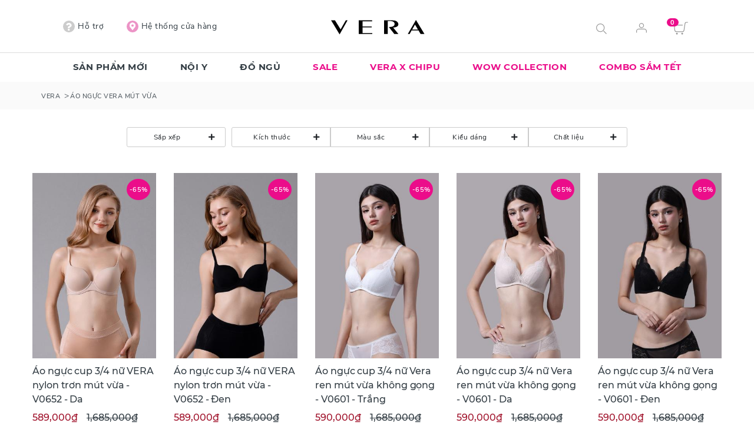

--- FILE ---
content_type: text/html
request_url: https://vera.com.vn/collections/ao-nguc-vera-mut-vua
body_size: 25311
content:
<!doctype html>
<html lang="vi">
  <head>
    <link rel="dns-prefetch" href="//www.googletagmanager.com">
    <link rel="dns-prefetch" href="//www.google-analytics.com">
    <link rel="dns-prefetch" href="//www.googleadservices.com">

    
      <script src="/static/vera-assets/apps/hrvsw/insider-sw-sdk.js"></script>
      <script async src="//veravn.api.useinsider.com/ins.js?id=10004125"></script>
      
      
    

    
    <link type="text/css" rel="stylesheet" href="/static/vera-assets/plugin-css.css?v=0131" />
    <link type="text/css" rel="stylesheet" href="/static/vera-assets/styles.min.css?v=0131" />

    <link type="text/css" rel="stylesheet" href="/static/vera-assets/swiper.min.css?v=0131" />
    <link type="text/css" rel="stylesheet" href="/static/vera-assets/swiper-bundle.min.css?v=0131" />

    
                                                                  
    <script src="/static/vera-assets/swiper-bundle.min.js?v=v6.75"></script>

    <script src="/static/vera-assets/scripts/modules.bundle.js?v=0131" charset="utf-8"></script>


    <meta property="fb:pages" content="121846451344782" />
    <meta name="facebook-domain-verification" content="1glnk27panhlvqmdxxbtb8q78b5qmp" />
    <link rel="shortcut icon" href="/static/vera-assets/favicon.png" type="image/png" />
    <meta charset="utf-8" />
    <title>
      
      Áo ngực VERA mút vừa - Vera Vietnam
    </title>
    
    <meta name="description" content="0" />
    
    <meta content='width=device-width, initial-scale=1.0, maximum-scale=2.0, user-scalable=0' name='viewport' />
    <link rel="canonical" href="https://vera.com.vn/collections/ao-nguc-vera-mut-vua" />
    <meta name="revisit-after" content="1 day" />
    <meta http-equiv="x-ua-compatible" content="ie=edge">
    <meta name="HandheldFriendly" content="true">
    <link rel="alternate" href="https://vera.com.vn/collections/ao-nguc-vera-mut-vua" hreflang="vi-vn" />
    <meta name="robots" content="index,follow,noodp">
    <meta http-equiv="x-dns-prefetch-control" content="on">
    <link rel="dns-prefetch" href="https://vera.com.vn">
    <link rel="dns-prefetch" href="//www.google-analytics.com/">
    <link rel="dns-prefetch" href="//www.googletagmanager.com/">

    <script src="/static/vera-assets/jquery.min.1.11.0.js"></script>

    <script>
    var formatMoney = '';
    var template = "/collections/ao-nguc-vera-mut-vua";
    </script>
    
    

	<meta property="og:type" content="website" />
	
	<meta property="og:title" content="Áo ngực VERA mút vừa - Vera Vietnam" />
	
	
	<meta property="og:image" content="https://vera.com.vn/static/vera-assets/share_fb_home.png?v=1.2" />
	<meta property="og:image" content="https://vera.com.vn/static/vera-assets/share_fb_home.png?v=1.2" />


	<meta property="og:description" content="0" />


<meta property="og:url" content="https://vera.com.vn/collections/ao-nguc-vera-mut-vua" />

<meta property="og:site_name" content="Vera Vietnam" />

    <script type="application/ld+json">{"@context":"http://schema.org","@type":"WebSite","name":"vera.com.vn","url":"https://vera.com.vn","potentialAction":{"@type":"SearchAction","target":"https://vera.com.vn/search?&q={search_term_string}","query-input":"required name=search_term_string"}}</script>
    
    

    
      <!-- import ga -->
      <!-- Google Analytics -->
      <script>
      (function(i,s,o,g,r,a,m){i['GoogleAnalyticsObject']=r;i[r]=i[r]||function(){
      (i[r].q=i[r].q||[]).push(arguments)},i[r].l=1*new Date();a=s.createElement(o),
      m=s.getElementsByTagName(o)[0];a.async=1;a.src=g;m.parentNode.insertBefore(a,m)
      })(window,document,'script','https://www.google-analytics.com/analytics.js','ga');
      ga('create', 'UA-42798130-1', 'auto');
      ga('send', 'pageview');
      ga('require', 'ec');
      ga('require', 'ecommerce');
      </script>
      <!-- End Google Analytics -->
      <!-- end import ga -->
      <!-- Google Tag Manager --> 
      <script>(function(w,d,s,l,i){w[l]=w[l]||[];w[l].push({'gtm.start':
        new Date().getTime(),event:'gtm.js'});var f=d.getElementsByTagName(s)[0],
        j=d.createElement(s),dl=l!='dataLayer'?'&l='+l:'';j.async=true;j.src=
        'https://www.googletagmanager.com/gtm.js?id='+i+dl;f.parentNode.insertBefore(j,f);
        })(window,document,'script','dataLayer','GTM-MHP26JS');
      </script>
      <!-- End Google Tag Manager -->
      <!-- Global site tag (gtag.js) - Google Ads: 684001287 -->
      <script async src="https://www.googletagmanager.com/gtag/js?id=AW-684001287"></script>
      <script>
      window.dataLayer = window.dataLayer || [];
      function gtag(){dataLayer.push(arguments);}
      gtag('js', new Date());
      gtag('config', 'AW-684001287');
      gtag('config', 'G-MXHYPFVYTS');
      </script>


			<script>
        	
          
        </script>

      <!-- Facebook Pixel Code -->
      <script>
      !function(f,b,e,v,n,t,s)
      {if(f.fbq)return;n=f.fbq=function(){n.callMethod?
      n.callMethod.apply(n,arguments):n.queue.push(arguments)};
      if(!f._fbq)f._fbq=n;n.push=n;n.loaded=!0;n.version='2.0';
      n.queue=[];t=b.createElement(e);t.async=!0;
      t.src=v;s=b.getElementsByTagName(e)[0];
      s.parentNode.insertBefore(t,s)}(window, document,'script',
      'https://connect.facebook.net/en_US/fbevents.js');
      fbq('init', '294663821515118');
      fbq('track', 'PageView');
      </script>
      <noscript><img height="1" width="1" style="display:none"
      src="https://www.facebook.com/tr?id=294663821515118&ev=PageView&noscript=1"
      /></noscript>
      <!-- End Facebook Pixel Code -->
      
      <!--Tracking access from Tiktok to Vera-->
      <script>
        !function (w, d, t) {
          w.TiktokAnalyticsObject=t;var ttq=w[t]=w[t]||[];ttq.methods=["page","track","identify","instances","debug","on","off","once","ready","alias","group","enableCookie","disableCookie"],ttq.setAndDefer=function(t,e){t[e]=function(){t.push([e].concat(Array.prototype.slice.call(arguments,0)))}};for(var i=0;i<ttq.methods.length;i++)ttq.setAndDefer(ttq,ttq.methods[i]);ttq.instance=function(t){for(var e=ttq._i[t]||[],n=0;n<ttq.methods.length;n++)ttq.setAndDefer(e,ttq.methods[n]);return e},ttq.load=function(e,n){var i="https://analytics.tiktok.com/i18n/pixel/events.js";ttq._i=ttq._i||{},ttq._i[e]=[],ttq._i[e]._u=i,ttq._t=ttq._t||{},ttq._t[e]=+new Date,ttq._o=ttq._o||{},ttq._o[e]=n||{};var o=document.createElement("script");o.type="text/javascript",o.async=!0,o.src=i+"?sdkid="+e+"&lib="+t;var a=document.getElementsByTagName("script")[0];a.parentNode.insertBefore(o,a)};
          ttq.load('CG9DO9RC77U082QFCEFG');
          ttq.page();
        }(window, document, 'ttq');
        </script>
      <!--Tracking access from Tiktok to Vera-->
    
    <script type="application/ld+json">
      { "@context": "https://schema.org",
      "@type": "Organization",
      "name": "Vera Vietnam",
      "legalName" : "Sonkim Mode",
      "vatID": "0302421332",
      "description": "Thương hiệu VERA đời năm 1997, là kết quả của liên doanh giữa Quadrille Nishida với hơn 40 năm kinh nghiệm trong lĩnh vực sản xuất nội y tại Nhật Bản và công ty Sơn Kim (tạo nên công ty liên doanh Quadrille and VERA). Sản phẩm đồ nội y, đồ ngủ của Vera không chỉ thể hiện được tinh hoa kỹ thuật bậc nhất của người Nhật mà còn là tay nghề khéo léo của người Việt. Định hình sáng tạo bằng vẻ quyến rũ đầy nữ tính, VERA thấu hiểu và tạo ra những sản phẩm để mỗi phụ nữ luôn thấy mình thật xinh đẹp và đặc biệt. Hơn thế nữa, công ty đã đầu tư mạnh vào nghiên cứu phát triển công nghệ hiện đại, công nhân kỹ thuật lành nghề để mang đến những thiết kế tiện dụng, chất liệu luôn hướng đến sự thân thiện với môi trường và sức khỏe người tiêu dùng.",
      "alternateName": [
      "Vera",
      "Vera Việt Nam",
      "Vera Vietnam"
      ],
      "url": "https://vera.com.vn",
      "logo": "/static/vera-assets/logo.svg?v=1009",
      "foundingDate": "1997",
      "founders": [
      {
      "@type": "Person",
      "name": "Sonkim Mode"
      }
      ],
      "address": {
      "@type": "PostalAddress",
      "streetAddress": "02 Trần Quang Khải, Tân Định, Quận 1, Hồ Chí Minh",
      "addressLocality": "Hồ Chí Minh, Việt Nam",
      "addressRegion": "Việt Nam",
      "postalCode": "700000",
      "addressCountry": "Việt Nam"
      },
      "contactPoint": {
      "@type": "ContactPoint",
      "contactType": "customer support",
      "telephone": "1800-6709",
      "email": "support@vera.com.vn",
      "hoursAvailable": "Mo-Fri 08:00-17:30"
      },
      "sameAs": [
      "https://www.facebook.com/VeraVietnam/",
      "https://www.youtube.com/channel/UCg8xtjHNgxBQCwcKglg8TIg",
      "https://www.instagram.com/vera.com.vn"
      ]}
    </script>
  </head>
  <body>
    
      <!-- Google Tag Manager (noscript) --> 
      <noscript><iframe src="https://www.googletagmanager.com/ns.html?id=GTM-MHP26JS"
        height="0" width="0" style="display:none;visibility:hidden"></iframe></noscript>
      <!-- End Google Tag Manager (noscript) -->
      
      <!-- chat izi-->
      <script src="https://sonkim.izimessage.com/api/script/widget"></script>
      <!-- end chat izi-->
    

    <div class="wrapper">
      




<header id="header_pc">
    
    <div class="header-topbar">
        <div class="container-fluid">
            <div class="pull-left">
                <ul class="top-link hidden-xs hidden-sm">
                    
                    <li>
                        <a href="/" class="hover07">
                             
                                <img src="/static/vera-assets/icon-support.svg"
                                class="fas" alt="support">Hỗ trợ
                            

                        </a>
                    </li>
                    <li>
                        <a href="/pages/he-thong-cua-hang" class="hover07">
                             
                                <img src="/static/vera-assets/icon-showroom.svg"
                                class="fas" alt="showroom">Hệ thống cửa hàng
                            
                        </a>
                    </li>
                </ul>
                <ul class="top-link visible-xs visible-sm">
                    <li><a href="javascript:void(0)" id="header-mobile-menu" class="header-mobile-menu-class"
                            style="margin-left: -8px;"><img src="/static/vera-assets/icon-mobile-menu.svg" class="fas"
                                alt="menu"></a></li>
                </ul>
            </div>
            <div class="logo text-center">
                
                    <a href="/">
                        <img src="/static/vera-assets/logo.svg?v=0131" class="retina" alt="Vera Vietnam">
                    </a>
                
            </div>
            <div class="account-cart pull-right">
                <ul class="top-link hidden-xs hidden-sm">
                    <!-- li dropdown -->
                    <li class="search relative">
                        <div class="dropdown">
                            <button class="btn btn-default dropdown-toggle" type="button" id="dropdownMenu1"
                                data-toggle="dropdown" aria-haspopup="true" aria-expanded="true"
                                style="margin-top: -12px; border: none;">
                                <img src="/static/vera-assets/icon-search.svg" class="fas" alt="search">
                            </button>
                            <ul class="dropdown-menu" aria-labelledby="dropdownMenu1">
                                <li>
                                    <div class="wpo-wrapper-search">
                                        <form class="search-page topsearch" action="/search">
                                            <div class="input-group" style="margin:0">
                                                <input type="text" name="key" id="inputSearchAuto"
                                                    class="form-control pc-input-search" placeholder="Nhập để tìm kiếm"
                                                    autocomplete="off" value="" maxlength="50">
                                                <span class="input-group-btn">
                                                    <button class="btn pc-search-button" type="submit">
                                                        <svg width="24" height="24" viewBox="0 0 24 24" fill="none"
                                                            xmlns="http://www.w3.org/2000/svg">
                                                            <circle cx="10.2" cy="10.2" r="6.6" stroke="#333"
                                                                stroke-width="1.2" />
                                                            <rect x="15.0426" y="15.8912" width="1.2" height="7.2"
                                                                rx="0.6" transform="rotate(-45 15.0426 15.8912)"
                                                                fill="#333" />
                                                        </svg>
                                                    </button>
                                                </span>
                                            </div>
                                        </form>
                                        <div id="ajaxSearchResults" class="smart-search-wrapper ajaxSearchResults"
                                            style="display: none">
                                            <div class="resultsContent"></div>
                                        </div>
                                    </div>
                                </li>
                                <!-- Promotion  -->
                                <div class="promotion-search"><a style="color: white;" href="#">Siêu nội y giảm tới
                                        30%</a></div>
                                <div class="history-search" style="padding: 15px;">
                                    <!-- History -->
                                    <div class="history-search-detail">
                                        <div class="flex-container" style="width:100%; padding-top: 5px;">
                                            <div><img src="/static/vera-assets/history_icon.svg" class="fas" alt="history">
                                            </div>
                                            <div class="text-history-search" style="margin-left: 10px">Đồ Ngủ</div>
                                            <button class="btn-icon flex-item-float-left">
                                                <svg width="10" height="11" viewBox="0 0 10 11" fill="none"
                                                    xmlns="http://www.w3.org/2000/svg">
                                                    <rect x="8.83881" y="0.5" width="1.25" height="12.5" rx="0.625"
                                                        transform="rotate(45 8.83881 0.5)" fill="#CCCCCC" />
                                                    <rect x="9.7229" y="9.33887" width="1.25" height="12.5" rx="0.625"
                                                        transform="rotate(135 9.7229 9.33887)" fill="#CCCCCC" />
                                                </svg>
                                            </button>
                                        </div>
                                        <div class="flex-container" style="width:100%; padding-top: 5px;">
                                            <div><img src="/static/vera-assets/history_icon.svg" class="fas" alt="history">
                                            </div>
                                            <div class="text-history-search" style="margin-left: 10px">Mút mỏng</div>
                                            <button class="btn-icon flex-item-float-left">
                                                <svg width="10" height="11" viewBox="0 0 10 11" fill="none"
                                                    xmlns="http://www.w3.org/2000/svg">
                                                    <rect x="8.83881" y="0.5" width="1.25" height="12.5" rx="0.625"
                                                        transform="rotate(45 8.83881 0.5)" fill="#CCCCCC" />
                                                    <rect x="9.7229" y="9.33887" width="1.25" height="12.5" rx="0.625"
                                                        transform="rotate(135 9.7229 9.33887)" fill="#CCCCCC" />
                                                </svg>
                                            </button>
                                        </div>
                                        <div class="flex-container" style="width:100%; padding-top: 5px;">
                                            <div><img src="/static/vera-assets/history_icon.svg" class="fas" alt="history">
                                            </div>
                                            <div class="text-history-search" style="margin-left: 10px">Quần lót</div>
                                            <button class="btn-icon flex-item-float-left">
                                                <svg width="10" height="11" viewBox="0 0 10 11" fill="none"
                                                    xmlns="http://www.w3.org/2000/svg">
                                                    <rect x="8.83881" y="0.5" width="1.25" height="12.5" rx="0.625"
                                                        transform="rotate(45 8.83881 0.5)" fill="#CCCCCC" />
                                                    <rect x="9.7229" y="9.33887" width="1.25" height="12.5" rx="0.625"
                                                        transform="rotate(135 9.7229 9.33887)" fill="#CCCCCC" />
                                                </svg>
                                            </button>
                                        </div>
                                    </div>

                                    <!-- Title -->
                                    <div style="margin-top: 20px; margin-bottom: 15px;">
                                        <h5 style="font-weight: bold">Tìm Kiếm Phổ biến</h5>
                                    </div>
                                    <div>
                                        <a href="/search?key=mút%20vừa" class="badge-bg">Mút vừa</a>
                                        <a href="/search?key=Pijama" class="badge-bg">Pijama</a>
                                        <a href="/search?key=Quần%20Lưng%20Vừa" class="badge-bg">Quần Lưng Vừa</a>
                                        <a href="/search?key=Áo%20ngực%20không%20gọng" class="badge-bg">Áo ngực không
                                            gọng</a>
                                        <a href="/search?key=Quần%20short" class="badge-bg">Quần short</a>
                                        <a href="/search?key=Combo" class="badge-bg">Combo</a>
                                        <a href="/search?key=Đồ%20bơi" class="badge-bg">Đồ bơi</a>
                                    </div>
                                </div>
                            </ul>
                        </div>
                        <!-- End Add New Dropdown -->

                    </li>
                    <li class="account"><a class="hover07" href="/account/login"><img
                                src="/static/vera-assets/icon-person.svg" class="fas" alt="person"></a></li>
                    
                    <li class="cart">
                        <a class="hover07" href="/cart">
                            <img src="/static/vera-assets/icon-shoppingcart.svg" class="fas" alt="cart">
                            
                                <span class="vera-count-tag">0</span>
                            
                        </a>
                    </li>
                </ul>
                <ul class="top-link visible-xs visible-sm" style="margin-right: -12px;">
                    <li class="mb-search"><a href="/search?key"><img src="/static/vera-assets/icon-search.svg" class="fas"
                                alt="search"></a>
                    </li>
                        <li><a href="/account/login"><img
                                src="/static/vera-assets/icon-person.svg" class="fas" alt="person"></a></li>
                    
                    <li class="cart">
                        <a href="/cart">
                            <img src="/static/vera-assets/icon-shoppingcart.svg" class="fas" alt="cart">
                            
                                <span class="vera-count-tag">0</span>
                            

                            
                        </a>
                    </li>
                </ul>
            </div>
        </div>
    </div>
    <div class="header-wrapper hidden-xs hidden-sm">
        <div class="container-fluid" style="max-width: 1200px">
            <ul id="header-nav">
                
                    <li>
                        
                            <a href="/collections/san-pham-moi">
                            SẢN PHẨM MỚI
                            </a>
                        
                        
                    </li>
                
                    <li>
                        
                            <a href="/collections/noi-y-vera">
                            NỘI Y
                            </a>
                        
                        
                            <div class="sub-menu">
                                <div class="clearfix flex-box">
                                    
                                        <div class="links">
                                            
                                                <div class="sub-menu-grid">
                                                    
                                                        
                                                            <div class="sub-col">
                                                                <h4>
                                                                    <span>
                                                                        <a href="/collections/ao-nguc-vera">ÁO NGỰC VERA</a>
                                                                    </span>
                                                                </h4>
                                                                <hr class="vera-divider-line">
                                                                <ul class="mb20">
                                                                    
                                                                        
                                                                            <li>
                                                                                <a href="/collections/ao-nguc-cup-3-4-vera">Cup 3/4</a>
                                                                            </li>
                                                                        
                                                                    
                                                                        
                                                                            <li>
                                                                                <a href="/collections/ao-nguc-cup-ngang-vera">Cup ngang</a>
                                                                            </li>
                                                                        
                                                                    
                                                                        
                                                                            <li>
                                                                                <a href="/collections/ao-nguc-v-deep-vera">V-Deep</a>
                                                                            </li>
                                                                        
                                                                    
                                                                        
                                                                            <li>
                                                                                <a href="/collections/ao-nguc-cai-truoc-vera">Cài trước</a>
                                                                            </li>
                                                                        
                                                                    
                                                                        
                                                                            <li>
                                                                                <a href="/collections/ao-nguc-khong-gong-vera">Không gọng</a>
                                                                            </li>
                                                                        
                                                                    
                                                                        
                                                                            <li>
                                                                                <a href="/collections/ao-nguc-vera-push-up">T-shirt</a>
                                                                            </li>
                                                                        
                                                                    
                                                                        
                                                                            <li>
                                                                                <a href="/collections/ao-nguc-ren-vera">Ren</a>
                                                                            </li>
                                                                        
                                                                    
                                                                </ul>
                                                            </div>
                                                        
                                                    
                                                        
                                                            <div class="sub-col">
                                                                <h4>
                                                                    <span>
                                                                        <a href="/collections/quan-lot-vera">QUẦN LÓT VERA</a>
                                                                    </span>
                                                                </h4>
                                                                <hr class="vera-divider-line">
                                                                <ul class="mb20">
                                                                    
                                                                        
                                                                            <li>
                                                                                <a href="/collections/quan-bikini-vera">Bikini</a>
                                                                            </li>
                                                                        
                                                                    
                                                                        
                                                                            <li>
                                                                                <a href="/collections/quan-bikini-vera">Hipster</a>
                                                                            </li>
                                                                        
                                                                    
                                                                        
                                                                            <li>
                                                                                <a href="/collections/quan-lot-vera-lung-cao">High Waist</a>
                                                                            </li>
                                                                        
                                                                    
                                                                        
                                                                            <li>
                                                                                <a href="/collections/quan-lot-day-t-back-vera">T-Back</a>
                                                                            </li>
                                                                        
                                                                    
                                                                        
                                                                            <li>
                                                                                <a href="/collections/quan-lot-vera-boy-short">Boy Short</a>
                                                                            </li>
                                                                        
                                                                    
                                                                </ul>
                                                            </div>
                                                        
                                                    
                                                        
                                                            <div class="sub-col">
                                                                <h4>
                                                                    <span>
                                                                        <a href="/collections/misaki-by-vera">NỘI Y MISAKI BY VERA</a>
                                                                    </span>
                                                                </h4>
                                                                <hr class="vera-divider-line">
                                                                <ul class="mb20">
                                                                    
                                                                        
                                                                            <li>
                                                                                <a href="/collections/ao-nguc-misaki-by-vera-mut-day">Áo ngực mút dày</a>
                                                                            </li>
                                                                        
                                                                    
                                                                        
                                                                            <li>
                                                                                <a href="/collections/ao-nguc-misaki-by-vera-mut-vua">Áo ngực mút vừa</a>
                                                                            </li>
                                                                        
                                                                    
                                                                        
                                                                            <li>
                                                                                <a href="/collections/ao-nguc-misaki-by-vera-mut-mong">Áo ngực mút mỏng</a>
                                                                            </li>
                                                                        
                                                                    
                                                                        
                                                                            <li>
                                                                                <a href="/collections/quan-bikini-misaki-by-vera">Quần lót bikini</a>
                                                                            </li>
                                                                        
                                                                    
                                                                        
                                                                            <li>
                                                                                <a href="/collections/quan-boxer-misaki-by-vera">Quần lót boxer</a>
                                                                            </li>
                                                                        
                                                                    
                                                                </ul>
                                                            </div>
                                                        
                                                    
                                                </div>
                                            
                                        </div>
                                    
                                    
                                    <div class="menu-combine-item">
                                        
                                        <div class="img-item">
                                        <img
                                            class="lazyload"
                                            src="/static/vera-assets/move.png"
                                            data-src="https://d1j79szbksidaa.cloudfront.net/static/cms-prd/Untitled_2_045cb8d2f8.png"
                                            alt="bikini">
                                        <div class="action-item">
                                            <p class="title-item">BỘ SƯU TẬP NỘI Y MỚI NHẤT</p>
                                            <a href="/collections/noi-y-vera">
                                                <p class="btn-link buy-now">
                                                    Mua ngay
                                                </p>
                                            </a>
                                        </div>
                                        </div>
                                        
                                    </div>
                                    
                                </div>
                            </div>
                        
                    </li>
                
                    <li>
                        
                            <a href="/collections/do-ngu-vera">
                            ĐỒ NGỦ
                            </a>
                        
                        
                            <div class="sub-menu">
                                <div class="clearfix flex-box">
                                    
                                        <div class="links">
                                            
                                                <div class="sub-menu-grid">
                                                    
                                                        
                                                            <div class="sub-col">
                                                                <h4>
                                                                    <span>
                                                                        <a href="/collections/dam-vera">ĐẦM</a>
                                                                    </span>
                                                                </h4>
                                                                <hr class="vera-divider-line">
                                                                <ul class="mb20">
                                                                    
                                                                        
                                                                            <li>
                                                                                <a href="/collections/dam-2-day-vera">Hai dây</a>
                                                                            </li>
                                                                        
                                                                    
                                                                        
                                                                            <li>
                                                                                <a href="/collections/kimono-vera">Kimono</a>
                                                                            </li>
                                                                        
                                                                    
                                                                </ul>
                                                            </div>
                                                        
                                                    
                                                        
                                                            <div class="sub-col">
                                                                <h4>
                                                                    <span>
                                                                        <a href="/collections/do-ngu-quan-ngan-vera">BỘ</a>
                                                                    </span>
                                                                </h4>
                                                                <hr class="vera-divider-line">
                                                                <ul class="mb20">
                                                                    
                                                                        
                                                                            <li>
                                                                                <a href="/collections/do-ngu-quan-ngan-vera">Short</a>
                                                                            </li>
                                                                        
                                                                    
                                                                        
                                                                            <li>
                                                                                <a href="/collections/bo-dai-vera">Dài</a>
                                                                            </li>
                                                                        
                                                                    
                                                                        
                                                                            <li>
                                                                                <a href="/collections/bo-pyjama-vera">Pyjama</a>
                                                                            </li>
                                                                        
                                                                    
                                                                </ul>
                                                            </div>
                                                        
                                                    
                                                        
                                                            <div class="sub-col">
                                                                <h4>
                                                                    <span>
                                                                        <a href="/collections/ao-2-day-vera">ÁO</a>
                                                                    </span>
                                                                </h4>
                                                                <hr class="vera-divider-line">
                                                                <ul class="mb20">
                                                                    
                                                                        
                                                                            <li>
                                                                                <a href="/collections/ao-2-day-vera">Áo hai dây</a>
                                                                            </li>
                                                                        
                                                                    
                                                                        
                                                                            <li>
                                                                                <a href="/collections/ao-t-top-vera">T-Top</a>
                                                                            </li>
                                                                        
                                                                    
                                                                </ul>
                                                            </div>
                                                        
                                                    
                                                        
                                                            <div class="sub-col">
                                                                <h4>
                                                                    <span>
                                                                        <a href="/collections/do-ngu-chat-lieu-satin">BỘ SƯU TẬP</a>
                                                                    </span>
                                                                </h4>
                                                                <hr class="vera-divider-line">
                                                                <ul class="mb20">
                                                                    
                                                                        
                                                                            <li>
                                                                                <a href="/collections/geo-lines-collection">Geolines collection</a>
                                                                            </li>
                                                                        
                                                                    
                                                                        
                                                                            <li>
                                                                                <a href="/collections/vera-signature">Vera Signature collection</a>
                                                                            </li>
                                                                        
                                                                    
                                                                        
                                                                            <li>
                                                                                <a href="/collections/vera-chill-mode">Fall winter collection</a>
                                                                            </li>
                                                                        
                                                                    
                                                                        
                                                                            <li>
                                                                                <a href="/collections/vera-by-chipu">Vera by Chi Pu</a>
                                                                            </li>
                                                                        
                                                                    
                                                                        
                                                                            <li>
                                                                                <a href="/collections/wow-fashion">WOW Collection</a>
                                                                            </li>
                                                                        
                                                                    
                                                                        
                                                                            <li>
                                                                                <a href="/collections/do-ngu-chat-lieu-satin">Satin</a>
                                                                            </li>
                                                                        
                                                                    
                                                                </ul>
                                                            </div>
                                                        
                                                    
                                                        
                                                            <div class="sub-col">
                                                                <h4>
                                                                    <span>
                                                                        <a href="/collections/do-ngu-quan-ngan-vera">QUẦN</a>
                                                                    </span>
                                                                </h4>
                                                                <hr class="vera-divider-line">
                                                                <ul class="mb20">
                                                                    
                                                                        
                                                                            <li>
                                                                                <a href="/collections/do-ngu-quan-ngan-vera">Short</a>
                                                                            </li>
                                                                        
                                                                    
                                                                </ul>
                                                            </div>
                                                        
                                                    
                                                        
                                                            <div class="sub-col">
                                                                <h4>
                                                                    <span>
                                                                        <a href="/collections/giftset">QUÀ TẶNG</a>
                                                                    </span>
                                                                </h4>
                                                                <hr class="vera-divider-line">
                                                                <ul class="mb20">
                                                                    
                                                                        
                                                                            <li>
                                                                                <a href="/collections/giftset">Giftset</a>
                                                                            </li>
                                                                        
                                                                    
                                                                </ul>
                                                            </div>
                                                        
                                                    
                                                </div>
                                            
                                        </div>
                                    
                                    
                                    <div class="menu-combine-item">
                                        
                                        <div class="img-item">
                                        <img
                                            class="lazyload"
                                            src="/static/vera-assets/move.png"
                                            data-src="https://d1j79szbksidaa.cloudfront.net/static/cms-prd/Untitled_3_dbcf8be373.png"
                                            alt="bikini">
                                        <div class="action-item">
                                            <p class="title-item">HÀNG MỚI VỀ</p>
                                            <a href="/collections/san-pham-moi">
                                                <p class="btn-link buy-now">
                                                    Mua ngay
                                                </p>
                                            </a>
                                        </div>
                                        </div>
                                        
                                    </div>
                                    
                                </div>
                            </div>
                        
                    </li>
                
                    <li>
                        
                            <a href="/pages/vera-sale-hap-dan" style=" color:#eb0d8a; " >
                                SALE
                            </a>
                        
                        
                            <div class="sub-menu">
                                <div class="clearfix flex-box">
                                    
                                        <div class="links">
                                            
                                                <ul class="mb20">
                                                    
                                                        
                                                            <li>
                                                                <a href="/collections/uu-dai-ao-nguc">Áo ngực</a>
                                                            </li>
                                                        
                                                    
                                                        
                                                            <li>
                                                                <a href="/collections/uu-dai-quan-lot">Quần lót</a>
                                                            </li>
                                                        
                                                    
                                                        
                                                            <li>
                                                                <a href="/collections/uu-dai-do-ngu">Đồ ngủ</a>
                                                            </li>
                                                        
                                                    
                                                        
                                                            <li>
                                                                <a href="/collections/uu-dai-noi-y-bau">Nội y bầu</a>
                                                            </li>
                                                        
                                                    
                                                        
                                                            <li>
                                                                <a href="/collections/e-gift-card">E-GIFT CARD</a>
                                                            </li>
                                                        
                                                    
                                                </ul>
                                            
                                        </div>
                                    
                                    
                                    <div class="menu-combine-item">
                                        
                                        <div class="img-item">
                                        <img
                                            class="lazyload"
                                            src="/static/vera-assets/move.png"
                                            data-src="https://d1j79szbksidaa.cloudfront.net/static/cms-prd/Untitled_2_045cb8d2f8.png"
                                            alt="bikini">
                                        <div class="action-item">
                                            <p class="title-item">ƯU ĐÃI NỘI Y</p>
                                            <a href="/collections/noi-y-vera">
                                                <p class="btn-link buy-now">
                                                    Mua ngay
                                                </p>
                                            </a>
                                        </div>
                                        </div>
                                        
                                        <div class="img-item">
                                        <img
                                            class="lazyload"
                                            src="/static/vera-assets/move.png"
                                            data-src="https://d1j79szbksidaa.cloudfront.net/static/cms-prd/Untitled_3_dbcf8be373.png"
                                            alt="bikini">
                                        <div class="action-item">
                                            <p class="title-item">ƯU ĐÃI ĐỒ NGỦ</p>
                                            <a href="/collections/uu-dai-do-ngu">
                                                <p class="btn-link buy-now">
                                                    Mua ngay
                                                </p>
                                            </a>
                                        </div>
                                        </div>
                                        
                                    </div>
                                    
                                </div>
                            </div>
                        
                    </li>
                
                    <li>
                        
                            <a href="/collections/allure-vera-by-chi-pu" style=" color:#eb0d8a; " >
                                VERA X CHIPU
                            </a>
                        
                        
                    </li>
                
                    <li>
                        
                            <a href="/collections/wow-fashion" style=" color:#eb0d8a; " >
                                WOW COLLECTION
                            </a>
                        
                        
                    </li>
                
                    <li>
                        
                            <a href="/collections/combo-ao-nguc-misaki-by-vera" style=" color:#eb0d8a; " >
                                COMBO SẮM TẾT
                            </a>
                        
                        
                    </li>
                
            </ul>
        </div>
    </div>
    
    <div class="notify" style = "display: none">
        <div class="flex-box">Miễn phí giao hàng cho đơn hàng từ 500k!</div>
    </div>
</header>
<!-- Header when scroll -->
<header id="header_scale">
    
    <div class="header-topbar" style="margin-top: 0">
        <div class="container-fluid" style="max-width: 1338px">

            <!-- <div class="logo text-left" style="left: 25%">
                <a href="/">
                    <img src="/static/vera-assets/logo.svg?v=0131" class="retina" alt="Vera Vietnam">
                </a>
            </div> -->

            <!-- New Menu -->
            <ul id="header-nav" class="nav_menu">
                <li class="logo_left_small">
                    
                        <a href="/">
                            <img src="/static/vera-assets/logo.svg?v=0131" class="retina" alt="Vera Vietnam">
                        </a>
                    
                </li>
                
                    <li>
                        
                            <a href="/collections/san-pham-moi" class="menu_item_small">
                                SẢN PHẨM MỚI
                            </a>
                        
                        
                    </li>
                
                    <li>
                        
                            <a href="/collections/noi-y-vera" class="menu_item_small">
                                NỘI Y
                            </a>
                        
                        
                            <div class="sub-menu">
                                <div class="clearfix flex-box">
                                    
                                        <div class="links">
                                            
                                                <div class="sub-menu-grid">
                                                    
                                                        
                                                            <div class="sub-col">
                                                                <h4>
                                                                    <span>
                                                                        <a href="/collections/ao-nguc-vera">ÁO NGỰC VERA</a>
                                                                    </span>
                                                                </h4>
                                                                <hr class="vera-divider-line">
                                                                <ul class="mb20">
                                                                    
                                                                        
                                                                            <li>
                                                                                <a href="/collections/ao-nguc-cup-3-4-vera">Cup 3/4</a>
                                                                            </li>
                                                                        
                                                                    
                                                                        
                                                                            <li>
                                                                                <a href="/collections/ao-nguc-cup-ngang-vera">Cup ngang</a>
                                                                            </li>
                                                                        
                                                                    
                                                                        
                                                                            <li>
                                                                                <a href="/collections/ao-nguc-v-deep-vera">V-Deep</a>
                                                                            </li>
                                                                        
                                                                    
                                                                        
                                                                            <li>
                                                                                <a href="/collections/ao-nguc-cai-truoc-vera">Cài trước</a>
                                                                            </li>
                                                                        
                                                                    
                                                                        
                                                                            <li>
                                                                                <a href="/collections/ao-nguc-khong-gong-vera">Không gọng</a>
                                                                            </li>
                                                                        
                                                                    
                                                                        
                                                                            <li>
                                                                                <a href="/collections/ao-nguc-vera-push-up">T-shirt</a>
                                                                            </li>
                                                                        
                                                                    
                                                                        
                                                                            <li>
                                                                                <a href="/collections/ao-nguc-ren-vera">Ren</a>
                                                                            </li>
                                                                        
                                                                    
                                                                </ul>
                                                            </div>
                                                        
                                                    
                                                        
                                                            <div class="sub-col">
                                                                <h4>
                                                                    <span>
                                                                        <a href="/collections/quan-lot-vera">QUẦN LÓT VERA</a>
                                                                    </span>
                                                                </h4>
                                                                <hr class="vera-divider-line">
                                                                <ul class="mb20">
                                                                    
                                                                        
                                                                            <li>
                                                                                <a href="/collections/quan-bikini-vera">Bikini</a>
                                                                            </li>
                                                                        
                                                                    
                                                                        
                                                                            <li>
                                                                                <a href="/collections/quan-bikini-vera">Hipster</a>
                                                                            </li>
                                                                        
                                                                    
                                                                        
                                                                            <li>
                                                                                <a href="/collections/quan-lot-vera-lung-cao">High Waist</a>
                                                                            </li>
                                                                        
                                                                    
                                                                        
                                                                            <li>
                                                                                <a href="/collections/quan-lot-day-t-back-vera">T-Back</a>
                                                                            </li>
                                                                        
                                                                    
                                                                        
                                                                            <li>
                                                                                <a href="/collections/quan-lot-vera-boy-short">Boy Short</a>
                                                                            </li>
                                                                        
                                                                    
                                                                </ul>
                                                            </div>
                                                        
                                                    
                                                        
                                                            <div class="sub-col">
                                                                <h4>
                                                                    <span>
                                                                        <a href="/collections/misaki-by-vera">NỘI Y MISAKI BY VERA</a>
                                                                    </span>
                                                                </h4>
                                                                <hr class="vera-divider-line">
                                                                <ul class="mb20">
                                                                    
                                                                        
                                                                            <li>
                                                                                <a href="/collections/ao-nguc-misaki-by-vera-mut-day">Áo ngực mút dày</a>
                                                                            </li>
                                                                        
                                                                    
                                                                        
                                                                            <li>
                                                                                <a href="/collections/ao-nguc-misaki-by-vera-mut-vua">Áo ngực mút vừa</a>
                                                                            </li>
                                                                        
                                                                    
                                                                        
                                                                            <li>
                                                                                <a href="/collections/ao-nguc-misaki-by-vera-mut-mong">Áo ngực mút mỏng</a>
                                                                            </li>
                                                                        
                                                                    
                                                                        
                                                                            <li>
                                                                                <a href="/collections/quan-bikini-misaki-by-vera">Quần lót bikini</a>
                                                                            </li>
                                                                        
                                                                    
                                                                        
                                                                            <li>
                                                                                <a href="/collections/quan-boxer-misaki-by-vera">Quần lót boxer</a>
                                                                            </li>
                                                                        
                                                                    
                                                                </ul>
                                                            </div>
                                                        
                                                    
                                                </div>
                                            
                                        </div>
                                    
                                    
                                    <div class="menu-combine-item">
                                        
                                        <div class="img-item">
                                        <img
                                            class="lazyload"
                                            src="/static/vera-assets/move.png"
                                            data-src="https://d1j79szbksidaa.cloudfront.net/static/cms-prd/Untitled_2_045cb8d2f8.png"
                                            alt="bikini">
                                        <div class="action-item">
                                            <p class="title-item">BỘ SƯU TẬP NỘI Y MỚI NHẤT</p>
                                            <a href="/collections/noi-y-vera">
                                                <p class="btn-link buy-now">
                                                    Mua ngay
                                                </p>
                                            </a>
                                        </div>
                                        </div>
                                        
                                    </div>
                                    
                                </div>
                            </div>
                        
                    </li>
                
                    <li>
                        
                            <a href="/collections/do-ngu-vera" class="menu_item_small">
                                ĐỒ NGỦ
                            </a>
                        
                        
                            <div class="sub-menu">
                                <div class="clearfix flex-box">
                                    
                                        <div class="links">
                                            
                                                <div class="sub-menu-grid">
                                                    
                                                        
                                                            <div class="sub-col">
                                                                <h4>
                                                                    <span>
                                                                        <a href="/collections/dam-vera">ĐẦM</a>
                                                                    </span>
                                                                </h4>
                                                                <hr class="vera-divider-line">
                                                                <ul class="mb20">
                                                                    
                                                                        
                                                                            <li>
                                                                                <a href="/collections/dam-2-day-vera">Hai dây</a>
                                                                            </li>
                                                                        
                                                                    
                                                                        
                                                                            <li>
                                                                                <a href="/collections/kimono-vera">Kimono</a>
                                                                            </li>
                                                                        
                                                                    
                                                                </ul>
                                                            </div>
                                                        
                                                    
                                                        
                                                            <div class="sub-col">
                                                                <h4>
                                                                    <span>
                                                                        <a href="/collections/do-ngu-quan-ngan-vera">BỘ</a>
                                                                    </span>
                                                                </h4>
                                                                <hr class="vera-divider-line">
                                                                <ul class="mb20">
                                                                    
                                                                        
                                                                            <li>
                                                                                <a href="/collections/do-ngu-quan-ngan-vera">Short</a>
                                                                            </li>
                                                                        
                                                                    
                                                                        
                                                                            <li>
                                                                                <a href="/collections/bo-dai-vera">Dài</a>
                                                                            </li>
                                                                        
                                                                    
                                                                        
                                                                            <li>
                                                                                <a href="/collections/bo-pyjama-vera">Pyjama</a>
                                                                            </li>
                                                                        
                                                                    
                                                                </ul>
                                                            </div>
                                                        
                                                    
                                                        
                                                            <div class="sub-col">
                                                                <h4>
                                                                    <span>
                                                                        <a href="/collections/ao-2-day-vera">ÁO</a>
                                                                    </span>
                                                                </h4>
                                                                <hr class="vera-divider-line">
                                                                <ul class="mb20">
                                                                    
                                                                        
                                                                            <li>
                                                                                <a href="/collections/ao-2-day-vera">Áo hai dây</a>
                                                                            </li>
                                                                        
                                                                    
                                                                        
                                                                            <li>
                                                                                <a href="/collections/ao-t-top-vera">T-Top</a>
                                                                            </li>
                                                                        
                                                                    
                                                                </ul>
                                                            </div>
                                                        
                                                    
                                                        
                                                            <div class="sub-col">
                                                                <h4>
                                                                    <span>
                                                                        <a href="/collections/do-ngu-chat-lieu-satin">BỘ SƯU TẬP</a>
                                                                    </span>
                                                                </h4>
                                                                <hr class="vera-divider-line">
                                                                <ul class="mb20">
                                                                    
                                                                        
                                                                            <li>
                                                                                <a href="/collections/geo-lines-collection">Geolines collection</a>
                                                                            </li>
                                                                        
                                                                    
                                                                        
                                                                            <li>
                                                                                <a href="/collections/vera-signature">Vera Signature collection</a>
                                                                            </li>
                                                                        
                                                                    
                                                                        
                                                                            <li>
                                                                                <a href="/collections/vera-chill-mode">Fall winter collection</a>
                                                                            </li>
                                                                        
                                                                    
                                                                        
                                                                            <li>
                                                                                <a href="/collections/vera-by-chipu">Vera by Chi Pu</a>
                                                                            </li>
                                                                        
                                                                    
                                                                        
                                                                            <li>
                                                                                <a href="/collections/wow-fashion">WOW Collection</a>
                                                                            </li>
                                                                        
                                                                    
                                                                        
                                                                            <li>
                                                                                <a href="/collections/do-ngu-chat-lieu-satin">Satin</a>
                                                                            </li>
                                                                        
                                                                    
                                                                </ul>
                                                            </div>
                                                        
                                                    
                                                        
                                                            <div class="sub-col">
                                                                <h4>
                                                                    <span>
                                                                        <a href="/collections/do-ngu-quan-ngan-vera">QUẦN</a>
                                                                    </span>
                                                                </h4>
                                                                <hr class="vera-divider-line">
                                                                <ul class="mb20">
                                                                    
                                                                        
                                                                            <li>
                                                                                <a href="/collections/do-ngu-quan-ngan-vera">Short</a>
                                                                            </li>
                                                                        
                                                                    
                                                                </ul>
                                                            </div>
                                                        
                                                    
                                                        
                                                            <div class="sub-col">
                                                                <h4>
                                                                    <span>
                                                                        <a href="/collections/giftset">QUÀ TẶNG</a>
                                                                    </span>
                                                                </h4>
                                                                <hr class="vera-divider-line">
                                                                <ul class="mb20">
                                                                    
                                                                        
                                                                            <li>
                                                                                <a href="/collections/giftset">Giftset</a>
                                                                            </li>
                                                                        
                                                                    
                                                                </ul>
                                                            </div>
                                                        
                                                    
                                                </div>
                                            
                                        </div>
                                    
                                    
                                    <div class="menu-combine-item">
                                        
                                        <div class="img-item">
                                        <img
                                            class="lazyload"
                                            src="/static/vera-assets/move.png"
                                            data-src="https://d1j79szbksidaa.cloudfront.net/static/cms-prd/Untitled_3_dbcf8be373.png"
                                            alt="bikini">
                                        <div class="action-item">
                                            <p class="title-item">HÀNG MỚI VỀ</p>
                                            <a href="/collections/san-pham-moi">
                                                <p class="btn-link buy-now">
                                                    Mua ngay
                                                </p>
                                            </a>
                                        </div>
                                        </div>
                                        
                                    </div>
                                    
                                </div>
                            </div>
                        
                    </li>
                
                    <li>
                        
                            <a
                                class="menu_item_small"
                                href="/pages/vera-sale-hap-dan" 
                                style=" color:#eb0d8a; " >
                                SALE
                            </a>
                        
                        
                            <div class="sub-menu">
                                <div class="clearfix flex-box">
                                    
                                        <div class="links">
                                            
                                                <ul class="mb20">
                                                    
                                                        
                                                            <li>
                                                                <a href="/collections/uu-dai-ao-nguc">Áo ngực</a>
                                                            </li>
                                                        
                                                    
                                                        
                                                            <li>
                                                                <a href="/collections/uu-dai-quan-lot">Quần lót</a>
                                                            </li>
                                                        
                                                    
                                                        
                                                            <li>
                                                                <a href="/collections/uu-dai-do-ngu">Đồ ngủ</a>
                                                            </li>
                                                        
                                                    
                                                        
                                                            <li>
                                                                <a href="/collections/uu-dai-noi-y-bau">Nội y bầu</a>
                                                            </li>
                                                        
                                                    
                                                        
                                                            <li>
                                                                <a href="/collections/e-gift-card">E-GIFT CARD</a>
                                                            </li>
                                                        
                                                    
                                                </ul>
                                            
                                        </div>
                                    
                                    
                                    <div class="menu-combine-item">
                                        
                                        <div class="img-item">
                                        <img
                                            class="lazyload"
                                            src="/static/vera-assets/move.png"
                                            data-src="https://d1j79szbksidaa.cloudfront.net/static/cms-prd/Untitled_2_045cb8d2f8.png"
                                            alt="bikini">
                                        <div class="action-item">
                                            <p class="title-item">ƯU ĐÃI NỘI Y</p>
                                            <a href="/collections/noi-y-vera">
                                                <p class="btn-link buy-now">
                                                    Mua ngay
                                                </p>
                                            </a>
                                        </div>
                                        </div>
                                        
                                        <div class="img-item">
                                        <img
                                            class="lazyload"
                                            src="/static/vera-assets/move.png"
                                            data-src="https://d1j79szbksidaa.cloudfront.net/static/cms-prd/Untitled_3_dbcf8be373.png"
                                            alt="bikini">
                                        <div class="action-item">
                                            <p class="title-item">ƯU ĐÃI ĐỒ NGỦ</p>
                                            <a href="/collections/uu-dai-do-ngu">
                                                <p class="btn-link buy-now">
                                                    Mua ngay
                                                </p>
                                            </a>
                                        </div>
                                        </div>
                                        
                                    </div>
                                    
                                </div>
                            </div>
                        
                    </li>
                
                    <li>
                        
                            <a
                                class="menu_item_small"
                                href="/collections/allure-vera-by-chi-pu" 
                                style=" color:#eb0d8a; " >
                                VERA X CHIPU
                            </a>
                        
                        
                    </li>
                
                    <li>
                        
                            <a
                                class="menu_item_small"
                                href="/collections/wow-fashion" 
                                style=" color:#eb0d8a; " >
                                WOW COLLECTION
                            </a>
                        
                        
                    </li>
                
                    <li>
                        
                            <a
                                class="menu_item_small"
                                href="/collections/combo-ao-nguc-misaki-by-vera" 
                                style=" color:#eb0d8a; " >
                                COMBO SẮM TẾT
                            </a>
                        
                        
                    </li>
                

                <li>
                    <div class="account-cart pull-right" style="padding: 7px; transform: translate(19px, 2px);">
                        <ul class="top-link hidden-xs hidden-sm">
                            <!-- li dropdown -->
                            <li class="search relative">
                                <div class="dropdown">
                                    <button class="btn btn-default dropdown-toggle" type="button" id="dropdownMenu1"
                                        data-toggle="dropdown" aria-haspopup="true" aria-expanded="true"
                                        style="margin-top: -12px; border: none;">
                                        <img src="/static/vera-assets/icon-search.svg" class="fas" alt="search">
                                    </button>
                                    <ul class="dropdown-menu" aria-labelledby="dropdownMenu1">
                                        <li>
                                            <div class="wpo-wrapper-search">
                                                <form class="search-page topsearch" action="/search">
                                                    <div class="input-group" style="margin:0">
                                                        <input type="text" name="key" id="inputSearchAuto"
                                                            class="form-control pc-input-search" placeholder="Nhập để tìm kiếm"
                                                            autocomplete="off" value="">
                                                        <span class="input-group-btn">
                                                            <button class="btn pc-search-button" type="submit">
                                                                <svg width="24" height="24" viewBox="0 0 24 24" fill="none"
                                                                    xmlns="http://www.w3.org/2000/svg">
                                                                    <circle cx="10.2" cy="10.2" r="6.6" stroke="#333"
                                                                        stroke-width="1.2" />
                                                                    <rect x="15.0426" y="15.8912" width="1.2" height="7.2"
                                                                        rx="0.6" transform="rotate(-45 15.0426 15.8912)"
                                                                        fill="#333" />
                                                                </svg>
                                                            </button>
                                                        </span>
                                                    </div>
                                                </form>
                                                <div id="ajaxSearchResults" class="smart-search-wrapper ajaxSearchResults"
                                                    style="display: none">
                                                    <div class="resultsContent"></div>
                                                </div>
                                            </div>
                                        </li>
                                        <!-- Promotion  -->
                                        <div class="promotion-search"><a style="color: white;" href="#">Siêu nội y giảm tới
                                                30%</a></div>
                                        <div class="history-search" style="padding: 15px;">
                                            <!-- History -->
                                            <div class="history-search-detail">
                                                <div class="flex-container" style="width:100%; padding-top: 5px;">
                                                    <div><img src="/static/vera-assets/history_icon.svg" class="fas" alt="history">
                                                    </div>
                                                    <div class="text-history-search" style="margin-left: 10px">Đồ Ngủ</div>
                                                    <button class="btn-icon flex-item-float-left">
                                                        <svg width="10" height="11" viewBox="0 0 10 11" fill="none"
                                                            xmlns="http://www.w3.org/2000/svg">
                                                            <rect x="8.83881" y="0.5" width="1.25" height="12.5" rx="0.625"
                                                                transform="rotate(45 8.83881 0.5)" fill="#CCCCCC" />
                                                            <rect x="9.7229" y="9.33887" width="1.25" height="12.5" rx="0.625"
                                                                transform="rotate(135 9.7229 9.33887)" fill="#CCCCCC" />
                                                        </svg>
                                                    </button>
                                                </div>
                                                <div class="flex-container" style="width:100%; padding-top: 5px;">
                                                    <div><img src="/static/vera-assets/history_icon.svg" class="fas" alt="history">
                                                    </div>
                                                    <div class="text-history-search" style="margin-left: 10px">Mút mỏng</div>
                                                    <button class="btn-icon flex-item-float-left">
                                                        <svg width="10" height="11" viewBox="0 0 10 11" fill="none"
                                                            xmlns="http://www.w3.org/2000/svg">
                                                            <rect x="8.83881" y="0.5" width="1.25" height="12.5" rx="0.625"
                                                                transform="rotate(45 8.83881 0.5)" fill="#CCCCCC" />
                                                            <rect x="9.7229" y="9.33887" width="1.25" height="12.5" rx="0.625"
                                                                transform="rotate(135 9.7229 9.33887)" fill="#CCCCCC" />
                                                        </svg>
                                                    </button>
                                                </div>
                                                <div class="flex-container" style="width:100%; padding-top: 5px;">
                                                    <div><img src="/static/vera-assets/history_icon.svg" class="fas" alt="history">
                                                    </div>
                                                    <div class="text-history-search" style="margin-left: 10px">Quần lót</div>
                                                    <button class="btn-icon flex-item-float-left">
                                                        <svg width="10" height="11" viewBox="0 0 10 11" fill="none"
                                                            xmlns="http://www.w3.org/2000/svg">
                                                            <rect x="8.83881" y="0.5" width="1.25" height="12.5" rx="0.625"
                                                                transform="rotate(45 8.83881 0.5)" fill="#CCCCCC" />
                                                            <rect x="9.7229" y="9.33887" width="1.25" height="12.5" rx="0.625"
                                                                transform="rotate(135 9.7229 9.33887)" fill="#CCCCCC" />
                                                        </svg>
                                                    </button>
                                                </div>
                                            </div>
        
                                            <!-- Title -->
                                            <div style="margin-top: 20px; margin-bottom: 15px;">
                                                <h5 style="font-weight: bold">Tìm Kiếm Phổ biến</h5>
                                            </div>
                                            <div>
                                                <a href="/search?key=mút%20vừa" class="badge-bg">Mút vừa</a>
                                                <a href="/search?key=Pijama" class="badge-bg">Pijama</a>
                                                <a href="/search?key=Quần%20Lưng%20Vừa" class="badge-bg">Quần Lưng Vừa</a>
                                                <a href="/search?key=Áo%20ngực%20không%20gọng" class="badge-bg">Áo ngực không
                                                    gọng</a>
                                                <a href="/search?key=Quần%20short" class="badge-bg">Quần short</a>
                                                <a href="/search?key=Combo" class="badge-bg">Combo</a>
                                                <a href="/search?key=Đồ%20bơi" class="badge-bg">Đồ bơi</a>
                                            </div>
                                        </div>
                                    </ul>
                                </div>
                                <!-- End Add New Dropdown -->
        
                            </li>
                            <li class="account"><a class="hover07" href="/account/login"><img
                                        src="/static/vera-assets/icon-person.svg" class="fas" alt="person"></a></li>
                            
                            <li class="cart">
                                <a class="hover07" href="/cart">
                                    <img src="/static/vera-assets/icon-shoppingcart.svg" class="fas" alt="cart">                                  
                                     
                                        <span class="vera-count-tag">0</span> 
                                    
                                </a>
                            </li>
                        </ul>
                        <ul class="top-link visible-xs visible-sm" style="margin-right: -12px;">
                            <li class="mb-search"><a href="/search?key"><img src="/static/vera-assets/icon-search.svg" class="fas"
                                        alt="search"></a>
                            </li>
                            <li class="cart">
                                <a href="/cart">
                                    <img src="/static/vera-assets/icon-shoppingcart.svg" class="fas" alt="cart">
                                     
                                        <span class="vera-count-tag">0</span> 
                                    
                                </a>
                            </li>
                        </ul>
                    </div>
                </li>
            </ul>

            
        </div>
    </div>
    
    <!-- <div class="notify">
        <div class="flex-box">Miễn phí giao hàng cho đơn hàng từ 500k!</div>
    </div> -->
</header>

<!-- Script support scroll Change menu -->
<script>
    window.onscroll = function () { scrollFunction() };
    var screenWidth = screen.width;
    print.screenWidth;
    function scrollFunction() {
        if ((document.body.scrollTop > 50 || document.documentElement.scrollTop > 50) && screenWidth >= 1324) {
            $('#header_pc').addClass('display-none');
            $('#header_scale').addClass('display-visible');
        } else {
            $('#header_pc').removeClass('display-none');
            $('#header_scale').removeClass('display-visible');
        }
    }
</script>


      <div id="page-wrap">
        <div id="collection">
	<div class="breadcrumb-bg">
		<div class="container">
			<div class="wrapper-breadcrum" >
	<ol class="breadcrumb breadcrumb-arrow" itemscope itemtype="http://schema.org/BreadcrumbList">
		<li itemprop="itemListElement" itemscope="" itemtype="http://schema.org/ListItem"><a href="/" target="_self" itemprop="item"><span itemprop="name">Vera</span><meta itemprop="position" content="1" /></a></li>
		
		<li itemprop="itemListElement" itemscope="" itemtype="http://schema.org/ListItem" class="active"><span itemprop="item" itemprop="name">Áo ngực VERA mút vừa<meta itemprop="position" content="2" /></span></li>
		
	</ol>
</div>
		</div>
	</div>
	
	<div class="container">
		<div class="row">
			<h1 class="head-title hide">Áo ngực VERA mút vừa</h1>
			<div class="hide"></div>
			<div class="collection-filter-block">
				<div class="sort-filter-btn">
	<span>Sắp xếp và Bộ lọc</span><i class="fa fa-angle-down" aria-hidden="true"></i>
</div>
<div class="wrap-in clearfix">
	<div class="filter-block">
	<div class="filter-items cacaca">
		<span class="title-filter"><span>Sắp xếp</span><i class="fa fa-plus" aria-hidden="true"></i></span>
		<ul class="sort-by filter-check">
			<li data-value="date,desc"><a href="javascript:void(0)">Mới nhất</a></li>
			<li data-value="price,asc"><a href="javascript:void(0)">Giá: Tăng dần</a></li>
			<li data-value="price,desc"><a href="javascript:void(0)">Giá: Giảm dần</a></li>
			<li data-value="name,asc"><a href="javascript:void(0)">Tên: A-Z</a></li>
			<li data-value="name,desc"><a href="javascript:void(0)">Tên: Z-A</a></li>
		</ul>
	</div>
</div>
	
	<div class="filter-block">
		<div class="filter-items category">
			<span class="title-filter" data-title="Kích thước">Kích thước<i class="fa fa-plus" aria-hidden="true"></i></span>
			<ul class="vendor-choise filter-check">
				
				
				<li data-value="A75">
					<a href="javascript:void(0)" data-value="A75">A75</a>
				</li>
				
				<li data-value="A80">
					<a href="javascript:void(0)" data-value="A80">A80</a>
				</li>
				
				<li data-value="B70">
					<a href="javascript:void(0)" data-value="B70">B70</a>
				</li>
				
				<li data-value="B75">
					<a href="javascript:void(0)" data-value="B75">B75</a>
				</li>
				
				<li data-value="B80">
					<a href="javascript:void(0)" data-value="B80">B80</a>
				</li>
				
				<li data-value="B85">
					<a href="javascript:void(0)" data-value="B85">B85</a>
				</li>
				
				<li data-value="C75">
					<a href="javascript:void(0)" data-value="C75">C75</a>
				</li>
				
			</ul>
		</div>
	</div>
	
	
	<div class="filter-block">
		<div class="filter-items category">
			<span class="title-filter" data-title="Màu sắc">Màu sắc<i class="fa fa-plus" aria-hidden="true"></i></span>
			<ul class="color-choise filter-check">
				
				
				
				
				<li data-value="Đỏ">
					<a class="color-do" href="javascript:void(0)" data-value="Đỏ">Đỏ</a>
				</li>
				
				
				
				
				
				<li data-value="Trắng kem">
					<a class="color-trang-kem" href="javascript:void(0)" data-value="Trắng kem">Trắng kem</a>
				</li>
				
				
				
				
				
				<li data-value="Da">
					<a class="color-da" href="javascript:void(0)" data-value="Da">Da</a>
				</li>
				
				
				
				
				
				<li data-value="Đen">
					<a class="color-den" href="javascript:void(0)" data-value="Đen">Đen</a>
				</li>
				
				
				
				
				
				<li data-value="Tím đậm">
					<a class="color-tim-dam" href="javascript:void(0)" data-value="Tím đậm">Tím đậm</a>
				</li>
				
				
				
				
				
				<li data-value="Đỏ rượu">
					<a class="color-do-ruou" href="javascript:void(0)" data-value="Đỏ rượu">Đỏ rượu</a>
				</li>
				
				
				
				
				
				<li data-value="Hồng">
					<a class="color-hong" href="javascript:void(0)" data-value="Hồng">Hồng</a>
				</li>
				
				
				
				
				
				
				
				
				
				
				
				
				
				
			</ul>
		</div>
	</div>
	
	
	<div class="filter-block">
		<div class="filter-items category">
			<span class="title-filter" data-title="Kiểu dáng">Kiểu dáng<i class="fa fa-plus" aria-hidden="true"></i></span>
			<ul class="tag1-choise filter-check">
				
				
				<li data-value="Áo trơn">
					<a href="javascript:void(0)" data-value="Áo trơn">Áo trơn</a>
				</li>
				
				<li data-value="
Áo ren">
					<a href="javascript:void(0)" data-value="Áo ren">Áo ren</a>
				</li>
				
				<li data-value="
Áo V-deep">
					<a href="javascript:void(0)" data-value="Áo V-deep">Áo V-deep</a>
				</li>
				
				<li data-value="
Áo cup 3/4">
					<a href="javascript:void(0)" data-value="Áo cup 3/4">Áo cup 3/4</a>
				</li>
				
				<li data-value="
Áo không gọng">
					<a href="javascript:void(0)" data-value="Áo không gọng">Áo không gọng</a>
				</li>
				
				<li data-value="
Áo cup ngang">
					<a href="javascript:void(0)" data-value="Áo cup ngang">Áo cup ngang</a>
				</li>
				
				<li data-value="
Áo wireless">
					<a href="javascript:void(0)" data-value="Áo wireless">Áo wireless</a>
				</li>
				
				<li data-value="
Mút dày">
					<a href="javascript:void(0)" data-value="Mút dày">Mút dày</a>
				</li>
				
				<li data-value="
Mút vừa">
					<a href="javascript:void(0)" data-value="Mút vừa">Mút vừa</a>
				</li>
				
				<li data-value="
Mút mỏng
">
					<a href="javascript:void(0)" data-value="Mút mỏng
">Mút mỏng
</a>
				</li>
				
			</ul>
		</div>
	</div>
	
	
	<div class="filter-block">
		<div class="filter-items category">
			<span class="title-filter" data-title="Chất liệu">Chất liệu<i class="fa fa-plus" aria-hidden="true"></i></span>
			<ul class="tag2-choise filter-check">
				
				
				<li data-value="Microfiber">
					<a href="javascript:void(0)" data-value="Microfiber">Microfiber</a>
				</li>
				
				<li data-value="
Satin">
					<a href="javascript:void(0)" data-value="Satin">Satin</a>
				</li>
				
				<li data-value="
Ren">
					<a href="javascript:void(0)" data-value="Ren">Ren</a>
				</li>
				
				<li data-value="
Lưới">
					<a href="javascript:void(0)" data-value="Lưới">Lưới</a>
				</li>
				
				<li data-value="
Nylon">
					<a href="javascript:void(0)" data-value="Nylon">Nylon</a>
				</li>
				
				<li data-value="
Chiffon">
					<a href="javascript:void(0)" data-value="Chiffon">Chiffon</a>
				</li>
				
				<li data-value="
Cotton">
					<a href="javascript:void(0)" data-value="Cotton">Cotton</a>
				</li>
				
			</ul>
		</div>
	</div>
	
</div>
<div class="sort-filter-btn sort-filter-close">Đóng</div>
<div class="filter-text"><a class="clear-filter hide" href="javascript:void(0)">Xóa tất cả</a><div class="clear-result"></div></div>

			</div>
			<div class="product-list">
				
				<div class="products-grid row">
					
					

<div class="col-xs-6 col-sm-4 col-sm-20 product-loop">
	<div class="regular" id="product-info-ao-nguc-cup-3-4-nu-vera-nylon-tron-mut-vua-v0652-da" data-title="Áo ngực cup 3/4 nữ VERA nylon trơn mút vừa - V0652" data-handle = "ao-nguc-cup-3-4-nu-vera-nylon-tron-mut-vua-v0652" data-sku ="437724" data-price="589000" data-cate = "Áo ngực" data-variant="Da" data-brand = "VER" data-page="1">
	<div class="product-img"><div class="product-sale pd3"><span>-65%</span></div><a href="/products/ao-nguc-cup-3-4-nu-vera-nylon-tron-mut-vua-v0652?color=da" class="product-image" id="product-image-event-ao-nguc-cup-3-4-nu-vera-nylon-tron-mut-vua-v0652-da">
			<img class="lazyload" src="/static/vera-assets/move.png" data-src="https://static.sonkimfashion.vn/static/file/image/c7c146896ada479ba827395f93ea0ad8/ao-nguc-cup-3-4-nu-vera-nylon-tron-mut-vua-v0652-da-v0652-p1f400_large.jpg" alt="Áo ngực cup 3/4 nữ VERA nylon trơn mút vừa - V0652Da">
		</a>
		<a class="btn-quickview hidden-xs" href="javascript:void(0)" id="product-quickview-event-ao-nguc-cup-3-4-nu-vera-nylon-tron-mut-vua-v0652-da" data-link="/products/ao-nguc-cup-3-4-nu-vera-nylon-tron-mut-vua-v0652" data-id="29584" data-title="Da">Xem nhanh</a>
	</div>
	<div class="product-info"><h2 class="product-name" id="product-name-event-ao-nguc-cup-3-4-nu-vera-nylon-tron-mut-vua-v0652-da">
			<a href="/products/ao-nguc-cup-3-4-nu-vera-nylon-tron-mut-vua-v0652?color=da" >Áo ngực cup 3/4 nữ VERA nylon trơn mút vừa - V0652 - Da  </a>
		</h2><div class="price-box">
			<p class="special-price highlight">589,000₫</p><p class="old-price">1,685,000₫</p>
			
			<br/>
			<p style="font-weight: 600; font-size: 12px; color: #d91560;"></p>
		</div>
		
		
			<div class="summary_reviews">
				<a href="/products/ao-nguc-cup-3-4-nu-vera-nylon-tron-mut-vua-v0652?color=da#doke_product_reviews" id="product-review-event-ao-nguc-cup-3-4-nu-vera-nylon-tron-mut-vua-v0652-da">
					<span id="summary_rating_loop_437730" class="summary_rating_loop"></span>
					<span id="total_record_header_437730"></span>
				</a>
			</div>
		
	</div>
</div>
<script>
$(document).ready(function() {

const productInfo = $("#product-info-ao-nguc-cup-3-4-nu-vera-nylon-tron-mut-vua-v0652-da");
const title = productInfo.data("title");
const handle = productInfo.data("handle");
const sku = productInfo.data("sku");
const price = productInfo.data("price");
const cate = productInfo.data("cate");	
const variant = productInfo.data("variant");
const brand = productInfo.data("brand");

})
</script>
</div>
<div class="col-xs-6 col-sm-4 col-sm-20 product-loop">
	<div class="regular" id="product-info-ao-nguc-cup-3-4-nu-vera-nylon-tron-mut-vua-v0652-den" data-title="Áo ngực cup 3/4 nữ VERA nylon trơn mút vừa - V0652" data-handle = "ao-nguc-cup-3-4-nu-vera-nylon-tron-mut-vua-v0652" data-sku ="437724" data-price="589000" data-cate = "Áo ngực" data-variant="Đen" data-brand = "VER" data-page="1">
	<div class="product-img"><div class="product-sale pd3"><span>-65%</span></div><a href="/products/ao-nguc-cup-3-4-nu-vera-nylon-tron-mut-vua-v0652?color=den" class="product-image" id="product-image-event-ao-nguc-cup-3-4-nu-vera-nylon-tron-mut-vua-v0652-den">
			<img class="lazyload" src="/static/vera-assets/move.png" data-src="https://static.sonkimfashion.vn/static/file/image/bfa3b7f96e58439e9081a0f45f5436cf/ao-nguc-cup-3-4-nu-vera-nylon-tron-mut-vua-v0652-den-v0652-p1f400_large.jpg" alt="Áo ngực cup 3/4 nữ VERA nylon trơn mút vừa - V0652Đen">
		</a>
		<a class="btn-quickview hidden-xs" href="javascript:void(0)" id="product-quickview-event-ao-nguc-cup-3-4-nu-vera-nylon-tron-mut-vua-v0652-den" data-link="/products/ao-nguc-cup-3-4-nu-vera-nylon-tron-mut-vua-v0652" data-id="29587" data-title="Đen">Xem nhanh</a>
	</div>
	<div class="product-info"><h2 class="product-name" id="product-name-event-ao-nguc-cup-3-4-nu-vera-nylon-tron-mut-vua-v0652-den">
			<a href="/products/ao-nguc-cup-3-4-nu-vera-nylon-tron-mut-vua-v0652?color=den" >Áo ngực cup 3/4 nữ VERA nylon trơn mút vừa - V0652 - Đen  </a>
		</h2><div class="price-box">
			<p class="special-price highlight">589,000₫</p><p class="old-price">1,685,000₫</p>
			
			<br/>
			<p style="font-weight: 600; font-size: 12px; color: #d91560;"></p>
		</div>
		
		
			<div class="summary_reviews">
				<a href="/products/ao-nguc-cup-3-4-nu-vera-nylon-tron-mut-vua-v0652?color=den#doke_product_reviews" id="product-review-event-ao-nguc-cup-3-4-nu-vera-nylon-tron-mut-vua-v0652-den">
					<span id="summary_rating_loop_437727" class="summary_rating_loop"></span>
					<span id="total_record_header_437727"></span>
				</a>
			</div>
		
	</div>
</div>
<script>
$(document).ready(function() {

const productInfo = $("#product-info-ao-nguc-cup-3-4-nu-vera-nylon-tron-mut-vua-v0652-den");
const title = productInfo.data("title");
const handle = productInfo.data("handle");
const sku = productInfo.data("sku");
const price = productInfo.data("price");
const cate = productInfo.data("cate");	
const variant = productInfo.data("variant");
const brand = productInfo.data("brand");

})
</script>
</div>


<div class="col-xs-6 col-sm-4 col-sm-20 product-loop">
	<div class="regular" id="product-info-ao-nguc-cup-34-nu-vera-ren-mut-vua-khong-gong-v0601-p1f400-trang" data-title="Áo ngực cup 3/4 nữ Vera ren mút vừa không gọng - V0601" data-handle = "ao-nguc-cup-34-nu-vera-ren-mut-vua-khong-gong-v0601-p1f400" data-sku ="465158" data-price="590000" data-cate = "Áo ngực" data-variant="Trắng" data-brand = "VER" data-page="1">
	<div class="product-img"><div class="product-sale pd3"><span>-65%</span></div><a href="/products/ao-nguc-cup-34-nu-vera-ren-mut-vua-khong-gong-v0601-p1f400?color=trang" class="product-image" id="product-image-event-ao-nguc-cup-34-nu-vera-ren-mut-vua-khong-gong-v0601-p1f400-trang">
			<img class="lazyload" src="/static/vera-assets/move.png" data-src="https://static.sonkimfashion.vn/static/file/image/c15fe65aa2fb4df09a7c30ccc68e4e3e/ao-nguc-cup-34-nu-vera-ren-mut-vua-khong-gong-v0601-trang-v0601-p1f400(4)_large.jpg" alt="Áo ngực cup 3/4 nữ Vera ren mút vừa không gọng - V0601Trắng">
		</a>
		<a class="btn-quickview hidden-xs" href="javascript:void(0)" id="product-quickview-event-ao-nguc-cup-34-nu-vera-ren-mut-vua-khong-gong-v0601-p1f400-trang" data-link="/products/ao-nguc-cup-34-nu-vera-ren-mut-vua-khong-gong-v0601-p1f400" data-id="30707" data-title="Trắng">Xem nhanh</a>
	</div>
	<div class="product-info"><h2 class="product-name" id="product-name-event-ao-nguc-cup-34-nu-vera-ren-mut-vua-khong-gong-v0601-p1f400-trang">
			<a href="/products/ao-nguc-cup-34-nu-vera-ren-mut-vua-khong-gong-v0601-p1f400?color=trang" >Áo ngực cup 3/4 nữ Vera ren mút vừa không gọng - V0601 - Trắng  </a>
		</h2><div class="price-box">
			<p class="special-price highlight">590,000₫</p><p class="old-price">1,685,000₫</p>
			
			<br/>
			<p style="font-weight: 600; font-size: 12px; color: #d91560;"></p>
		</div>
		
		
			<div class="summary_reviews">
				<a href="/products/ao-nguc-cup-34-nu-vera-ren-mut-vua-khong-gong-v0601-p1f400?color=trang#doke_product_reviews" id="product-review-event-ao-nguc-cup-34-nu-vera-ren-mut-vua-khong-gong-v0601-p1f400-trang">
					<span id="summary_rating_loop_465159" class="summary_rating_loop"></span>
					<span id="total_record_header_465159"></span>
				</a>
			</div>
		
	</div>
</div>
<script>
$(document).ready(function() {

const productInfo = $("#product-info-ao-nguc-cup-34-nu-vera-ren-mut-vua-khong-gong-v0601-p1f400-trang");
const title = productInfo.data("title");
const handle = productInfo.data("handle");
const sku = productInfo.data("sku");
const price = productInfo.data("price");
const cate = productInfo.data("cate");	
const variant = productInfo.data("variant");
const brand = productInfo.data("brand");

})
</script>
</div>
<div class="col-xs-6 col-sm-4 col-sm-20 product-loop">
	<div class="regular" id="product-info-ao-nguc-cup-34-nu-vera-ren-mut-vua-khong-gong-v0601-p1f400-da" data-title="Áo ngực cup 3/4 nữ Vera ren mút vừa không gọng - V0601" data-handle = "ao-nguc-cup-34-nu-vera-ren-mut-vua-khong-gong-v0601-p1f400" data-sku ="465158" data-price="590000" data-cate = "Áo ngực" data-variant="Da" data-brand = "VER" data-page="1">
	<div class="product-img"><div class="product-sale pd3"><span>-65%</span></div><a href="/products/ao-nguc-cup-34-nu-vera-ren-mut-vua-khong-gong-v0601-p1f400?color=da" class="product-image" id="product-image-event-ao-nguc-cup-34-nu-vera-ren-mut-vua-khong-gong-v0601-p1f400-da">
			<img class="lazyload" src="/static/vera-assets/move.png" data-src="https://static.sonkimfashion.vn/static/file/image/02f0f2b0b2a84955af4e412e4d96bb9e/ao-nguc-cup-34-nu-vera-ren-mut-vua-khong-gong-v0601-da-v0601-p1f400(2)_large.jpg" alt="Áo ngực cup 3/4 nữ Vera ren mút vừa không gọng - V0601Da">
		</a>
		<a class="btn-quickview hidden-xs" href="javascript:void(0)" id="product-quickview-event-ao-nguc-cup-34-nu-vera-ren-mut-vua-khong-gong-v0601-p1f400-da" data-link="/products/ao-nguc-cup-34-nu-vera-ren-mut-vua-khong-gong-v0601-p1f400" data-id="30712" data-title="Da">Xem nhanh</a>
	</div>
	<div class="product-info"><h2 class="product-name" id="product-name-event-ao-nguc-cup-34-nu-vera-ren-mut-vua-khong-gong-v0601-p1f400-da">
			<a href="/products/ao-nguc-cup-34-nu-vera-ren-mut-vua-khong-gong-v0601-p1f400?color=da" >Áo ngực cup 3/4 nữ Vera ren mút vừa không gọng - V0601 - Da  </a>
		</h2><div class="price-box">
			<p class="special-price highlight">590,000₫</p><p class="old-price">1,685,000₫</p>
			
			<br/>
			<p style="font-weight: 600; font-size: 12px; color: #d91560;"></p>
		</div>
		
		
			<div class="summary_reviews">
				<a href="/products/ao-nguc-cup-34-nu-vera-ren-mut-vua-khong-gong-v0601-p1f400?color=da#doke_product_reviews" id="product-review-event-ao-nguc-cup-34-nu-vera-ren-mut-vua-khong-gong-v0601-p1f400-da">
					<span id="summary_rating_loop_465169" class="summary_rating_loop"></span>
					<span id="total_record_header_465169"></span>
				</a>
			</div>
		
	</div>
</div>
<script>
$(document).ready(function() {

const productInfo = $("#product-info-ao-nguc-cup-34-nu-vera-ren-mut-vua-khong-gong-v0601-p1f400-da");
const title = productInfo.data("title");
const handle = productInfo.data("handle");
const sku = productInfo.data("sku");
const price = productInfo.data("price");
const cate = productInfo.data("cate");	
const variant = productInfo.data("variant");
const brand = productInfo.data("brand");

})
</script>
</div>
<div class="col-xs-6 col-sm-4 col-sm-20 product-loop">
	<div class="regular" id="product-info-ao-nguc-cup-34-nu-vera-ren-mut-vua-khong-gong-v0601-p1f400-den" data-title="Áo ngực cup 3/4 nữ Vera ren mút vừa không gọng - V0601" data-handle = "ao-nguc-cup-34-nu-vera-ren-mut-vua-khong-gong-v0601-p1f400" data-sku ="465158" data-price="590000" data-cate = "Áo ngực" data-variant="Đen" data-brand = "VER" data-page="1">
	<div class="product-img"><div class="product-sale pd3"><span>-65%</span></div><a href="/products/ao-nguc-cup-34-nu-vera-ren-mut-vua-khong-gong-v0601-p1f400?color=den" class="product-image" id="product-image-event-ao-nguc-cup-34-nu-vera-ren-mut-vua-khong-gong-v0601-p1f400-den">
			<img class="lazyload" src="/static/vera-assets/move.png" data-src="https://static.sonkimfashion.vn/static/file/image/d11741f0d7ed41e0baccf3ee37cbf32f/ao-nguc-cup-34-nu-vera-ren-mut-vua-khong-gong-v0601-den-v0601-p1f400(2)_large.jpg" alt="Áo ngực cup 3/4 nữ Vera ren mút vừa không gọng - V0601Đen">
		</a>
		<a class="btn-quickview hidden-xs" href="javascript:void(0)" id="product-quickview-event-ao-nguc-cup-34-nu-vera-ren-mut-vua-khong-gong-v0601-p1f400-den" data-link="/products/ao-nguc-cup-34-nu-vera-ren-mut-vua-khong-gong-v0601-p1f400" data-id="30717" data-title="Đen">Xem nhanh</a>
	</div>
	<div class="product-info"><h2 class="product-name" id="product-name-event-ao-nguc-cup-34-nu-vera-ren-mut-vua-khong-gong-v0601-p1f400-den">
			<a href="/products/ao-nguc-cup-34-nu-vera-ren-mut-vua-khong-gong-v0601-p1f400?color=den" >Áo ngực cup 3/4 nữ Vera ren mút vừa không gọng - V0601 - Đen  </a>
		</h2><div class="price-box">
			<p class="special-price highlight">590,000₫</p><p class="old-price">1,685,000₫</p>
			
			<br/>
			<p style="font-weight: 600; font-size: 12px; color: #d91560;"></p>
		</div>
		
		
			<div class="summary_reviews">
				<a href="/products/ao-nguc-cup-34-nu-vera-ren-mut-vua-khong-gong-v0601-p1f400?color=den#doke_product_reviews" id="product-review-event-ao-nguc-cup-34-nu-vera-ren-mut-vua-khong-gong-v0601-p1f400-den">
					<span id="summary_rating_loop_465164" class="summary_rating_loop"></span>
					<span id="total_record_header_465164"></span>
				</a>
			</div>
		
	</div>
</div>
<script>
$(document).ready(function() {

const productInfo = $("#product-info-ao-nguc-cup-34-nu-vera-ren-mut-vua-khong-gong-v0601-p1f400-den");
const title = productInfo.data("title");
const handle = productInfo.data("handle");
const sku = productInfo.data("sku");
const price = productInfo.data("price");
const cate = productInfo.data("cate");	
const variant = productInfo.data("variant");
const brand = productInfo.data("brand");

})
</script>
</div>


<div class="col-xs-6 col-sm-4 col-sm-20 product-loop">
	<div class="regular" id="product-info-ao-nguc-wireless-nu-vera-mut-vua-khoa-cai-truoc-v0642-p1s500-da" data-title="Áo ngực cài trước Vera nylon không gọng mút vừa - V0642" data-handle = "ao-nguc-wireless-nu-vera-mut-vua-khoa-cai-truoc-v0642-p1s500" data-sku ="473324" data-price="449000" data-cate = "Áo ngực" data-variant="Da" data-brand = "VER" data-page="1">
	<div class="product-img"><div class="product-sale pd3"><span>-70%</span></div><a href="/products/ao-nguc-wireless-nu-vera-mut-vua-khoa-cai-truoc-v0642-p1s500?color=da" class="product-image" id="product-image-event-ao-nguc-wireless-nu-vera-mut-vua-khoa-cai-truoc-v0642-p1s500-da">
			<img class="lazyload" src="/static/vera-assets/move.png" data-src="https://static.sonkimfashion.vn/static/file/image/0c5ca369e15949d5bc3f5f18692076d3/ao-nguc-wireless-nu-vera-mut-vua-khoa-cai-truoc-v0642-da-v0642-p1s500(4)_large.jpg" alt="Áo ngực cài trước Vera nylon không gọng mút vừa - V0642Da">
		</a>
		<a class="btn-quickview hidden-xs" href="javascript:void(0)" id="product-quickview-event-ao-nguc-wireless-nu-vera-mut-vua-khoa-cai-truoc-v0642-p1s500-da" data-link="/products/ao-nguc-wireless-nu-vera-mut-vua-khoa-cai-truoc-v0642-p1s500" data-id="31370" data-title="Da">Xem nhanh</a>
	</div>
	<div class="product-info"><h2 class="product-name" id="product-name-event-ao-nguc-wireless-nu-vera-mut-vua-khoa-cai-truoc-v0642-p1s500-da">
			<a href="/products/ao-nguc-wireless-nu-vera-mut-vua-khoa-cai-truoc-v0642-p1s500?color=da" >Áo ngực cài trước Vera nylon không gọng mút vừa - V0642 - Da  </a>
		</h2><div class="price-box">
			<p class="special-price highlight">449,000₫</p><p class="old-price">1,485,000₫</p>
			
			<br/>
			<p style="font-weight: 600; font-size: 12px; color: #d91560;"></p>
		</div>
		
		
			<div class="summary_reviews">
				<a href="/products/ao-nguc-wireless-nu-vera-mut-vua-khoa-cai-truoc-v0642-p1s500?color=da#doke_product_reviews" id="product-review-event-ao-nguc-wireless-nu-vera-mut-vua-khoa-cai-truoc-v0642-p1s500-da">
					<span id="summary_rating_loop_473330" class="summary_rating_loop"></span>
					<span id="total_record_header_473330"></span>
				</a>
			</div>
		
	</div>
</div>
<script>
$(document).ready(function() {

const productInfo = $("#product-info-ao-nguc-wireless-nu-vera-mut-vua-khoa-cai-truoc-v0642-p1s500-da");
const title = productInfo.data("title");
const handle = productInfo.data("handle");
const sku = productInfo.data("sku");
const price = productInfo.data("price");
const cate = productInfo.data("cate");	
const variant = productInfo.data("variant");
const brand = productInfo.data("brand");

})
</script>
</div>
<div class="col-xs-6 col-sm-4 col-sm-20 product-loop">
	<div class="regular" id="product-info-ao-nguc-wireless-nu-vera-mut-vua-khoa-cai-truoc-v0642-p1s500-hong" data-title="Áo ngực cài trước Vera nylon không gọng mút vừa - V0642" data-handle = "ao-nguc-wireless-nu-vera-mut-vua-khoa-cai-truoc-v0642-p1s500" data-sku ="473324" data-price="449000" data-cate = "Áo ngực" data-variant="Hồng" data-brand = "VER" data-page="1">
	<div class="product-img"><div class="product-sale pd3"><span>-70%</span></div><a href="/products/ao-nguc-wireless-nu-vera-mut-vua-khoa-cai-truoc-v0642-p1s500?color=hong" class="product-image" id="product-image-event-ao-nguc-wireless-nu-vera-mut-vua-khoa-cai-truoc-v0642-p1s500-hong">
			<img class="lazyload" src="/static/vera-assets/move.png" data-src="https://static.sonkimfashion.vn/static/file/image/e6f52ef6b2a0438c93ef073699e2f10c/ao-nguc-wireless-nu-vera-mut-vua-khoa-cai-truoc-v0642-hong-v0642-p1s500_large.jpg" alt="Áo ngực cài trước Vera nylon không gọng mút vừa - V0642Hồng">
		</a>
		<a class="btn-quickview hidden-xs" href="javascript:void(0)" id="product-quickview-event-ao-nguc-wireless-nu-vera-mut-vua-khoa-cai-truoc-v0642-p1s500-hong" data-link="/products/ao-nguc-wireless-nu-vera-mut-vua-khoa-cai-truoc-v0642-p1s500" data-id="31375" data-title="Hồng">Xem nhanh</a>
	</div>
	<div class="product-info"><h2 class="product-name" id="product-name-event-ao-nguc-wireless-nu-vera-mut-vua-khoa-cai-truoc-v0642-p1s500-hong">
			<a href="/products/ao-nguc-wireless-nu-vera-mut-vua-khoa-cai-truoc-v0642-p1s500?color=hong" >Áo ngực cài trước Vera nylon không gọng mút vừa - V0642 - Hồng  </a>
		</h2><div class="price-box">
			<p class="special-price highlight">449,000₫</p><p class="old-price">1,485,000₫</p>
			
			<br/>
			<p style="font-weight: 600; font-size: 12px; color: #d91560;"></p>
		</div>
		
		
			<div class="summary_reviews">
				<a href="/products/ao-nguc-wireless-nu-vera-mut-vua-khoa-cai-truoc-v0642-p1s500?color=hong#doke_product_reviews" id="product-review-event-ao-nguc-wireless-nu-vera-mut-vua-khoa-cai-truoc-v0642-p1s500-hong">
					<span id="summary_rating_loop_473335" class="summary_rating_loop"></span>
					<span id="total_record_header_473335"></span>
				</a>
			</div>
		
	</div>
</div>
<script>
$(document).ready(function() {

const productInfo = $("#product-info-ao-nguc-wireless-nu-vera-mut-vua-khoa-cai-truoc-v0642-p1s500-hong");
const title = productInfo.data("title");
const handle = productInfo.data("handle");
const sku = productInfo.data("sku");
const price = productInfo.data("price");
const cate = productInfo.data("cate");	
const variant = productInfo.data("variant");
const brand = productInfo.data("brand");

})
</script>
</div>
<div class="col-xs-6 col-sm-4 col-sm-20 product-loop">
	<div class="regular" id="product-info-ao-nguc-wireless-nu-vera-mut-vua-khoa-cai-truoc-v0642-p1s500-den" data-title="Áo ngực cài trước Vera nylon không gọng mút vừa - V0642" data-handle = "ao-nguc-wireless-nu-vera-mut-vua-khoa-cai-truoc-v0642-p1s500" data-sku ="473324" data-price="449000" data-cate = "Áo ngực" data-variant="Đen" data-brand = "VER" data-page="1">
	<div class="product-img"><div class="product-sale pd3"><span>-70%</span></div><a href="/products/ao-nguc-wireless-nu-vera-mut-vua-khoa-cai-truoc-v0642-p1s500?color=den" class="product-image" id="product-image-event-ao-nguc-wireless-nu-vera-mut-vua-khoa-cai-truoc-v0642-p1s500-den">
			<img class="lazyload" src="/static/vera-assets/move.png" data-src="https://static.sonkimfashion.vn/static/file/image/3fd0e3ac51494beb89075de9cc9aab05/ao-nguc-wireless-nu-vera-mut-vua-khoa-cai-truoc-v0642-den-v0642-p1s500(5)_large.jpg" alt="Áo ngực cài trước Vera nylon không gọng mút vừa - V0642Đen">
		</a>
		<a class="btn-quickview hidden-xs" href="javascript:void(0)" id="product-quickview-event-ao-nguc-wireless-nu-vera-mut-vua-khoa-cai-truoc-v0642-p1s500-den" data-link="/products/ao-nguc-wireless-nu-vera-mut-vua-khoa-cai-truoc-v0642-p1s500" data-id="31380" data-title="Đen">Xem nhanh</a>
	</div>
	<div class="product-info"><h2 class="product-name" id="product-name-event-ao-nguc-wireless-nu-vera-mut-vua-khoa-cai-truoc-v0642-p1s500-den">
			<a href="/products/ao-nguc-wireless-nu-vera-mut-vua-khoa-cai-truoc-v0642-p1s500?color=den" >Áo ngực cài trước Vera nylon không gọng mút vừa - V0642 - Đen  </a>
		</h2><div class="price-box">
			<p class="special-price highlight">449,000₫</p><p class="old-price">1,485,000₫</p>
			
			<br/>
			<p style="font-weight: 600; font-size: 12px; color: #d91560;"></p>
		</div>
		
		
			<div class="summary_reviews">
				<a href="/products/ao-nguc-wireless-nu-vera-mut-vua-khoa-cai-truoc-v0642-p1s500?color=den#doke_product_reviews" id="product-review-event-ao-nguc-wireless-nu-vera-mut-vua-khoa-cai-truoc-v0642-p1s500-den">
					<span id="summary_rating_loop_473325" class="summary_rating_loop"></span>
					<span id="total_record_header_473325"></span>
				</a>
			</div>
		
	</div>
</div>
<script>
$(document).ready(function() {

const productInfo = $("#product-info-ao-nguc-wireless-nu-vera-mut-vua-khoa-cai-truoc-v0642-p1s500-den");
const title = productInfo.data("title");
const handle = productInfo.data("handle");
const sku = productInfo.data("sku");
const price = productInfo.data("price");
const cate = productInfo.data("cate");	
const variant = productInfo.data("variant");
const brand = productInfo.data("brand");

})
</script>
</div>


<div class="col-xs-6 col-sm-4 col-sm-20 product-loop">
	<div class="regular" id="product-info-ao-nguc-wireless-nu-cup-34-vera-mut-vua-v0610-p1s500-da" data-title="Áo ngực cup 3/4 Vera nylon không gọng mút vừa - V0610" data-handle = "ao-nguc-wireless-nu-cup-34-vera-mut-vua-v0610-p1s500" data-sku ="473289" data-price="449000" data-cate = "Áo ngực" data-variant="Da" data-brand = "VER" data-page="1">
	<div class="product-img"><div class="product-sale pd3"><span>-73%</span></div><a href="/products/ao-nguc-wireless-nu-cup-34-vera-mut-vua-v0610-p1s500?color=da" class="product-image" id="product-image-event-ao-nguc-wireless-nu-cup-34-vera-mut-vua-v0610-p1s500-da">
			<img class="lazyload" src="/static/vera-assets/move.png" data-src="https://static.sonkimfashion.vn/static/file/image/e998d64434fc48c884ea1c634b0636bc/ao-nguc-wireless-nu-cup-34-vera-mut-vua-v0610-da-v0610-p1s500_large.jpg" alt="Áo ngực cup 3/4 Vera nylon không gọng mút vừa - V0610Da">
		</a>
		<a class="btn-quickview hidden-xs" href="javascript:void(0)" id="product-quickview-event-ao-nguc-wireless-nu-cup-34-vera-mut-vua-v0610-p1s500-da" data-link="/products/ao-nguc-wireless-nu-cup-34-vera-mut-vua-v0610-p1s500" data-id="31336" data-title="Da">Xem nhanh</a>
	</div>
	<div class="product-info"><h2 class="product-name" id="product-name-event-ao-nguc-wireless-nu-cup-34-vera-mut-vua-v0610-p1s500-da">
			<a href="/products/ao-nguc-wireless-nu-cup-34-vera-mut-vua-v0610-p1s500?color=da" >Áo ngực cup 3/4 Vera nylon không gọng mút vừa - V0610 - Da  </a>
		</h2><div class="price-box">
			<p class="special-price highlight">449,000₫</p><p class="old-price">1,685,000₫</p>
			
			<br/>
			<p style="font-weight: 600; font-size: 12px; color: #d91560;"></p>
		</div>
		
		
			<div class="summary_reviews">
				<a href="/products/ao-nguc-wireless-nu-cup-34-vera-mut-vua-v0610-p1s500?color=da#doke_product_reviews" id="product-review-event-ao-nguc-wireless-nu-cup-34-vera-mut-vua-v0610-p1s500-da">
					<span id="summary_rating_loop_473295" class="summary_rating_loop"></span>
					<span id="total_record_header_473295"></span>
				</a>
			</div>
		
	</div>
</div>
<script>
$(document).ready(function() {

const productInfo = $("#product-info-ao-nguc-wireless-nu-cup-34-vera-mut-vua-v0610-p1s500-da");
const title = productInfo.data("title");
const handle = productInfo.data("handle");
const sku = productInfo.data("sku");
const price = productInfo.data("price");
const cate = productInfo.data("cate");	
const variant = productInfo.data("variant");
const brand = productInfo.data("brand");

})
</script>
</div>
<div class="col-xs-6 col-sm-4 col-sm-20 product-loop">
	<div class="regular" id="product-info-ao-nguc-wireless-nu-cup-34-vera-mut-vua-v0610-p1s500-hong" data-title="Áo ngực cup 3/4 Vera nylon không gọng mút vừa - V0610" data-handle = "ao-nguc-wireless-nu-cup-34-vera-mut-vua-v0610-p1s500" data-sku ="473289" data-price="449000" data-cate = "Áo ngực" data-variant="Hồng" data-brand = "VER" data-page="1">
	<div class="product-img"><div class="product-sale pd3"><span>-73%</span></div><a href="/products/ao-nguc-wireless-nu-cup-34-vera-mut-vua-v0610-p1s500?color=hong" class="product-image" id="product-image-event-ao-nguc-wireless-nu-cup-34-vera-mut-vua-v0610-p1s500-hong">
			<img class="lazyload" src="/static/vera-assets/move.png" data-src="https://static.sonkimfashion.vn/static/file/image/306e71428824479ab7d22d1bcea86450/ao-nguc-wireless-nu-cup-34-vera-mut-vua-v0610-hong-v0610-p1s500_large.jpg" alt="Áo ngực cup 3/4 Vera nylon không gọng mút vừa - V0610Hồng">
		</a>
		<a class="btn-quickview hidden-xs" href="javascript:void(0)" id="product-quickview-event-ao-nguc-wireless-nu-cup-34-vera-mut-vua-v0610-p1s500-hong" data-link="/products/ao-nguc-wireless-nu-cup-34-vera-mut-vua-v0610-p1s500" data-id="31341" data-title="Hồng">Xem nhanh</a>
	</div>
	<div class="product-info"><h2 class="product-name" id="product-name-event-ao-nguc-wireless-nu-cup-34-vera-mut-vua-v0610-p1s500-hong">
			<a href="/products/ao-nguc-wireless-nu-cup-34-vera-mut-vua-v0610-p1s500?color=hong" >Áo ngực cup 3/4 Vera nylon không gọng mút vừa - V0610 - Hồng  </a>
		</h2><div class="price-box">
			<p class="special-price highlight">449,000₫</p><p class="old-price">1,685,000₫</p>
			
			<br/>
			<p style="font-weight: 600; font-size: 12px; color: #d91560;"></p>
		</div>
		
		
			<div class="summary_reviews">
				<a href="/products/ao-nguc-wireless-nu-cup-34-vera-mut-vua-v0610-p1s500?color=hong#doke_product_reviews" id="product-review-event-ao-nguc-wireless-nu-cup-34-vera-mut-vua-v0610-p1s500-hong">
					<span id="summary_rating_loop_473300" class="summary_rating_loop"></span>
					<span id="total_record_header_473300"></span>
				</a>
			</div>
		
	</div>
</div>
<script>
$(document).ready(function() {

const productInfo = $("#product-info-ao-nguc-wireless-nu-cup-34-vera-mut-vua-v0610-p1s500-hong");
const title = productInfo.data("title");
const handle = productInfo.data("handle");
const sku = productInfo.data("sku");
const price = productInfo.data("price");
const cate = productInfo.data("cate");	
const variant = productInfo.data("variant");
const brand = productInfo.data("brand");

})
</script>
</div>
<div class="col-xs-6 col-sm-4 col-sm-20 product-loop">
	<div class="regular" id="product-info-ao-nguc-wireless-nu-cup-34-vera-mut-vua-v0610-p1s500-den" data-title="Áo ngực cup 3/4 Vera nylon không gọng mút vừa - V0610" data-handle = "ao-nguc-wireless-nu-cup-34-vera-mut-vua-v0610-p1s500" data-sku ="473289" data-price="449000" data-cate = "Áo ngực" data-variant="Đen" data-brand = "VER" data-page="1">
	<div class="product-img"><div class="product-sale pd3"><span>-73%</span></div><a href="/products/ao-nguc-wireless-nu-cup-34-vera-mut-vua-v0610-p1s500?color=den" class="product-image" id="product-image-event-ao-nguc-wireless-nu-cup-34-vera-mut-vua-v0610-p1s500-den">
			<img class="lazyload" src="/static/vera-assets/move.png" data-src="https://static.sonkimfashion.vn/static/file/image/137f99a3325440e69e095f86ce4d92dc/ao-nguc-wireless-nu-cup-34-vera-mut-vua-v0610-den-v0610-p1s500_large.jpg" alt="Áo ngực cup 3/4 Vera nylon không gọng mút vừa - V0610Đen">
		</a>
		<a class="btn-quickview hidden-xs" href="javascript:void(0)" id="product-quickview-event-ao-nguc-wireless-nu-cup-34-vera-mut-vua-v0610-p1s500-den" data-link="/products/ao-nguc-wireless-nu-cup-34-vera-mut-vua-v0610-p1s500" data-id="31346" data-title="Đen">Xem nhanh</a>
	</div>
	<div class="product-info"><h2 class="product-name" id="product-name-event-ao-nguc-wireless-nu-cup-34-vera-mut-vua-v0610-p1s500-den">
			<a href="/products/ao-nguc-wireless-nu-cup-34-vera-mut-vua-v0610-p1s500?color=den" >Áo ngực cup 3/4 Vera nylon không gọng mút vừa - V0610 - Đen  </a>
		</h2><div class="price-box">
			<p class="special-price highlight">449,000₫</p><p class="old-price">1,685,000₫</p>
			
			<br/>
			<p style="font-weight: 600; font-size: 12px; color: #d91560;"></p>
		</div>
		
		
			<div class="summary_reviews">
				<a href="/products/ao-nguc-wireless-nu-cup-34-vera-mut-vua-v0610-p1s500?color=den#doke_product_reviews" id="product-review-event-ao-nguc-wireless-nu-cup-34-vera-mut-vua-v0610-p1s500-den">
					<span id="summary_rating_loop_473290" class="summary_rating_loop"></span>
					<span id="total_record_header_473290"></span>
				</a>
			</div>
		
	</div>
</div>
<script>
$(document).ready(function() {

const productInfo = $("#product-info-ao-nguc-wireless-nu-cup-34-vera-mut-vua-v0610-p1s500-den");
const title = productInfo.data("title");
const handle = productInfo.data("handle");
const sku = productInfo.data("sku");
const price = productInfo.data("price");
const cate = productInfo.data("cate");	
const variant = productInfo.data("variant");
const brand = productInfo.data("brand");

})
</script>
</div>


<div class="col-xs-6 col-sm-4 col-sm-20 product-loop">
	<div class="regular" id="product-info-ao-nguc-wireless-nu-cup-ngang-vera-mut-vua-v0609-p1s500-da" data-title="Áo ngực cup ngang Vera nylon không gọng mút vừa - V0609" data-handle = "ao-nguc-wireless-nu-cup-ngang-vera-mut-vua-v0609-p1s500" data-sku ="473273" data-price="449000" data-cate = "Áo ngực" data-variant="Da" data-brand = "VER" data-page="1">
	<div class="product-img"><div class="product-sale pd3"><span>-70%</span></div><a href="/products/ao-nguc-wireless-nu-cup-ngang-vera-mut-vua-v0609-p1s500?color=da" class="product-image" id="product-image-event-ao-nguc-wireless-nu-cup-ngang-vera-mut-vua-v0609-p1s500-da">
			<img class="lazyload" src="/static/vera-assets/move.png" data-src="https://static.sonkimfashion.vn/static/file/image/2fc9b8eb37a44235ac6300abaf3d88e0/ao-nguc-wireless-nu-cup-ngang-vera-mut-vua-v0609-da-v0609-p1s500_large.jpg" alt="Áo ngực cup ngang Vera nylon không gọng mút vừa - V0609Da">
		</a>
		<a class="btn-quickview hidden-xs" href="javascript:void(0)" id="product-quickview-event-ao-nguc-wireless-nu-cup-ngang-vera-mut-vua-v0609-p1s500-da" data-link="/products/ao-nguc-wireless-nu-cup-ngang-vera-mut-vua-v0609-p1s500" data-id="31321" data-title="Da">Xem nhanh</a>
	</div>
	<div class="product-info"><h2 class="product-name" id="product-name-event-ao-nguc-wireless-nu-cup-ngang-vera-mut-vua-v0609-p1s500-da">
			<a href="/products/ao-nguc-wireless-nu-cup-ngang-vera-mut-vua-v0609-p1s500?color=da" >Áo ngực cup ngang Vera nylon không gọng mút vừa - V0609 - Da  </a>
		</h2><div class="price-box">
			<p class="special-price highlight">449,000₫</p><p class="old-price">1,485,000₫</p>
			
			<br/>
			<p style="font-weight: 600; font-size: 12px; color: #d91560;"></p>
		</div>
		
		
			<div class="summary_reviews">
				<a href="/products/ao-nguc-wireless-nu-cup-ngang-vera-mut-vua-v0609-p1s500?color=da#doke_product_reviews" id="product-review-event-ao-nguc-wireless-nu-cup-ngang-vera-mut-vua-v0609-p1s500-da">
					<span id="summary_rating_loop_473279" class="summary_rating_loop"></span>
					<span id="total_record_header_473279"></span>
				</a>
			</div>
		
	</div>
</div>
<script>
$(document).ready(function() {

const productInfo = $("#product-info-ao-nguc-wireless-nu-cup-ngang-vera-mut-vua-v0609-p1s500-da");
const title = productInfo.data("title");
const handle = productInfo.data("handle");
const sku = productInfo.data("sku");
const price = productInfo.data("price");
const cate = productInfo.data("cate");	
const variant = productInfo.data("variant");
const brand = productInfo.data("brand");

})
</script>
</div>
<div class="col-xs-6 col-sm-4 col-sm-20 product-loop">
	<div class="regular" id="product-info-ao-nguc-wireless-nu-cup-ngang-vera-mut-vua-v0609-p1s500-hong" data-title="Áo ngực cup ngang Vera nylon không gọng mút vừa - V0609" data-handle = "ao-nguc-wireless-nu-cup-ngang-vera-mut-vua-v0609-p1s500" data-sku ="473273" data-price="449000" data-cate = "Áo ngực" data-variant="Hồng" data-brand = "VER" data-page="1">
	<div class="product-img"><div class="product-sale pd3"><span>-70%</span></div><a href="/products/ao-nguc-wireless-nu-cup-ngang-vera-mut-vua-v0609-p1s500?color=hong" class="product-image" id="product-image-event-ao-nguc-wireless-nu-cup-ngang-vera-mut-vua-v0609-p1s500-hong">
			<img class="lazyload" src="/static/vera-assets/move.png" data-src="https://static.sonkimfashion.vn/static/file/image/f4966f9e6b4a4ea69239618d6de4c537/ao-nguc-wireless-nu-cup-ngang-vera-mut-vua-v0609-hong-v0609-p1s500_large.jpg" alt="Áo ngực cup ngang Vera nylon không gọng mút vừa - V0609Hồng">
		</a>
		<a class="btn-quickview hidden-xs" href="javascript:void(0)" id="product-quickview-event-ao-nguc-wireless-nu-cup-ngang-vera-mut-vua-v0609-p1s500-hong" data-link="/products/ao-nguc-wireless-nu-cup-ngang-vera-mut-vua-v0609-p1s500" data-id="31326" data-title="Hồng">Xem nhanh</a>
	</div>
	<div class="product-info"><h2 class="product-name" id="product-name-event-ao-nguc-wireless-nu-cup-ngang-vera-mut-vua-v0609-p1s500-hong">
			<a href="/products/ao-nguc-wireless-nu-cup-ngang-vera-mut-vua-v0609-p1s500?color=hong" >Áo ngực cup ngang Vera nylon không gọng mút vừa - V0609 - Hồng  </a>
		</h2><div class="price-box">
			<p class="special-price highlight">449,000₫</p><p class="old-price">1,485,000₫</p>
			
			<br/>
			<p style="font-weight: 600; font-size: 12px; color: #d91560;"></p>
		</div>
		
		
			<div class="summary_reviews">
				<a href="/products/ao-nguc-wireless-nu-cup-ngang-vera-mut-vua-v0609-p1s500?color=hong#doke_product_reviews" id="product-review-event-ao-nguc-wireless-nu-cup-ngang-vera-mut-vua-v0609-p1s500-hong">
					<span id="summary_rating_loop_473284" class="summary_rating_loop"></span>
					<span id="total_record_header_473284"></span>
				</a>
			</div>
		
	</div>
</div>
<script>
$(document).ready(function() {

const productInfo = $("#product-info-ao-nguc-wireless-nu-cup-ngang-vera-mut-vua-v0609-p1s500-hong");
const title = productInfo.data("title");
const handle = productInfo.data("handle");
const sku = productInfo.data("sku");
const price = productInfo.data("price");
const cate = productInfo.data("cate");	
const variant = productInfo.data("variant");
const brand = productInfo.data("brand");

})
</script>
</div>
<div class="col-xs-6 col-sm-4 col-sm-20 product-loop">
	<div class="regular" id="product-info-ao-nguc-wireless-nu-cup-ngang-vera-mut-vua-v0609-p1s500-den" data-title="Áo ngực cup ngang Vera nylon không gọng mút vừa - V0609" data-handle = "ao-nguc-wireless-nu-cup-ngang-vera-mut-vua-v0609-p1s500" data-sku ="473273" data-price="449000" data-cate = "Áo ngực" data-variant="Đen" data-brand = "VER" data-page="1">
	<div class="product-img"><div class="product-sale pd3"><span>-70%</span></div><a href="/products/ao-nguc-wireless-nu-cup-ngang-vera-mut-vua-v0609-p1s500?color=den" class="product-image" id="product-image-event-ao-nguc-wireless-nu-cup-ngang-vera-mut-vua-v0609-p1s500-den">
			<img class="lazyload" src="/static/vera-assets/move.png" data-src="https://static.sonkimfashion.vn/static/file/image/487f7d9643544d118bfb51e0f0a09937/ao-nguc-wireless-nu-cup-ngang-vera-mut-vua-v0609-den-v0609-p1s500_large.jpg" alt="Áo ngực cup ngang Vera nylon không gọng mút vừa - V0609Đen">
		</a>
		<a class="btn-quickview hidden-xs" href="javascript:void(0)" id="product-quickview-event-ao-nguc-wireless-nu-cup-ngang-vera-mut-vua-v0609-p1s500-den" data-link="/products/ao-nguc-wireless-nu-cup-ngang-vera-mut-vua-v0609-p1s500" data-id="31331" data-title="Đen">Xem nhanh</a>
	</div>
	<div class="product-info"><h2 class="product-name" id="product-name-event-ao-nguc-wireless-nu-cup-ngang-vera-mut-vua-v0609-p1s500-den">
			<a href="/products/ao-nguc-wireless-nu-cup-ngang-vera-mut-vua-v0609-p1s500?color=den" >Áo ngực cup ngang Vera nylon không gọng mút vừa - V0609 - Đen  </a>
		</h2><div class="price-box">
			<p class="special-price highlight">449,000₫</p><p class="old-price">1,485,000₫</p>
			
			<br/>
			<p style="font-weight: 600; font-size: 12px; color: #d91560;"></p>
		</div>
		
		
			<div class="summary_reviews">
				<a href="/products/ao-nguc-wireless-nu-cup-ngang-vera-mut-vua-v0609-p1s500?color=den#doke_product_reviews" id="product-review-event-ao-nguc-wireless-nu-cup-ngang-vera-mut-vua-v0609-p1s500-den">
					<span id="summary_rating_loop_473274" class="summary_rating_loop"></span>
					<span id="total_record_header_473274"></span>
				</a>
			</div>
		
	</div>
</div>
<script>
$(document).ready(function() {

const productInfo = $("#product-info-ao-nguc-wireless-nu-cup-ngang-vera-mut-vua-v0609-p1s500-den");
const title = productInfo.data("title");
const handle = productInfo.data("handle");
const sku = productInfo.data("sku");
const price = productInfo.data("price");
const cate = productInfo.data("cate");	
const variant = productInfo.data("variant");
const brand = productInfo.data("brand");

})
</script>
</div>


<div class="col-xs-6 col-sm-4 col-sm-20 product-loop">
	<div class="regular" id="product-info-ao-nguc-cup-34-vera-nylon-mut-vua-co-gong-v0752-da" data-title="Áo ngực cup 3/4 Vera nylon mút vừa có gọng - V0752" data-handle = "ao-nguc-cup-34-vera-nylon-mut-vua-co-gong-v0752" data-sku ="519047" data-price="842000" data-cate = "Áo ngực" data-variant="Da" data-brand = "VER" data-page="1">
	<div class="product-img"><div class="product-sale "><span>-50%</span></div><a href="/products/ao-nguc-cup-34-vera-nylon-mut-vua-co-gong-v0752?color=da" class="product-image" id="product-image-event-ao-nguc-cup-34-vera-nylon-mut-vua-co-gong-v0752-da">
			<img class="lazyload" src="/static/vera-assets/move.png" data-src="https://static.sonkimfashion.vn/static/file/image/a2a1a66f0fc7497da0e2eccb3afdd365/ao-nguc-cup-34-vera-nylon-mut-vua-co-gong-v0752-da-v0752-p1f500(1)_large.jpg" alt="Áo ngực cup 3/4 Vera nylon mút vừa có gọng - V0752Da">
		</a>
		<a class="btn-quickview hidden-xs" href="javascript:void(0)" id="product-quickview-event-ao-nguc-cup-34-vera-nylon-mut-vua-co-gong-v0752-da" data-link="/products/ao-nguc-cup-34-vera-nylon-mut-vua-co-gong-v0752" data-id="32688" data-title="Da">Xem nhanh</a>
	</div>
	<div class="product-info"><h2 class="product-name" id="product-name-event-ao-nguc-cup-34-vera-nylon-mut-vua-co-gong-v0752-da">
			<a href="/products/ao-nguc-cup-34-vera-nylon-mut-vua-co-gong-v0752?color=da" >Áo ngực cup 3/4 Vera nylon mút vừa có gọng - V0752 - Da  </a>
		</h2><div class="price-box">
			<p class="special-price highlight">842,000₫</p><p class="old-price">1,685,000₫</p>
			
			<br/>
			<p style="font-weight: 600; font-size: 12px; color: #d91560;"></p>
		</div>
		
		
			<div class="summary_reviews">
				<a href="/products/ao-nguc-cup-34-vera-nylon-mut-vua-co-gong-v0752?color=da#doke_product_reviews" id="product-review-event-ao-nguc-cup-34-vera-nylon-mut-vua-co-gong-v0752-da">
					<span id="summary_rating_loop_519052" class="summary_rating_loop"></span>
					<span id="total_record_header_519052"></span>
				</a>
			</div>
		
	</div>
</div>
<script>
$(document).ready(function() {

const productInfo = $("#product-info-ao-nguc-cup-34-vera-nylon-mut-vua-co-gong-v0752-da");
const title = productInfo.data("title");
const handle = productInfo.data("handle");
const sku = productInfo.data("sku");
const price = productInfo.data("price");
const cate = productInfo.data("cate");	
const variant = productInfo.data("variant");
const brand = productInfo.data("brand");

})
</script>
</div>
<div class="col-xs-6 col-sm-4 col-sm-20 product-loop">
	<div class="regular" id="product-info-ao-nguc-cup-34-vera-nylon-mut-vua-co-gong-v0752-den" data-title="Áo ngực cup 3/4 Vera nylon mút vừa có gọng - V0752" data-handle = "ao-nguc-cup-34-vera-nylon-mut-vua-co-gong-v0752" data-sku ="519047" data-price="842000" data-cate = "Áo ngực" data-variant="Đen" data-brand = "VER" data-page="1">
	<div class="product-img"><div class="product-sale "><span>-50%</span></div><a href="/products/ao-nguc-cup-34-vera-nylon-mut-vua-co-gong-v0752?color=den" class="product-image" id="product-image-event-ao-nguc-cup-34-vera-nylon-mut-vua-co-gong-v0752-den">
			<img class="lazyload" src="/static/vera-assets/move.png" data-src="https://static.sonkimfashion.vn/static/file/image/8875516a16014cb4974073a90b1a1278/ao-nguc-cup-34-vera-nylon-mut-vua-co-gong-v0752-den-v0752-p1f500_large.jpg" alt="Áo ngực cup 3/4 Vera nylon mút vừa có gọng - V0752Đen">
		</a>
		<a class="btn-quickview hidden-xs" href="javascript:void(0)" id="product-quickview-event-ao-nguc-cup-34-vera-nylon-mut-vua-co-gong-v0752-den" data-link="/products/ao-nguc-cup-34-vera-nylon-mut-vua-co-gong-v0752" data-id="32692" data-title="Đen">Xem nhanh</a>
	</div>
	<div class="product-info"><h2 class="product-name" id="product-name-event-ao-nguc-cup-34-vera-nylon-mut-vua-co-gong-v0752-den">
			<a href="/products/ao-nguc-cup-34-vera-nylon-mut-vua-co-gong-v0752?color=den" >Áo ngực cup 3/4 Vera nylon mút vừa có gọng - V0752 - Đen  </a>
		</h2><div class="price-box">
			<p class="special-price highlight">842,000₫</p><p class="old-price">1,685,000₫</p>
			
			<br/>
			<p style="font-weight: 600; font-size: 12px; color: #d91560;"></p>
		</div>
		
		
			<div class="summary_reviews">
				<a href="/products/ao-nguc-cup-34-vera-nylon-mut-vua-co-gong-v0752?color=den#doke_product_reviews" id="product-review-event-ao-nguc-cup-34-vera-nylon-mut-vua-co-gong-v0752-den">
					<span id="summary_rating_loop_519048" class="summary_rating_loop"></span>
					<span id="total_record_header_519048"></span>
				</a>
			</div>
		
	</div>
</div>
<script>
$(document).ready(function() {

const productInfo = $("#product-info-ao-nguc-cup-34-vera-nylon-mut-vua-co-gong-v0752-den");
const title = productInfo.data("title");
const handle = productInfo.data("handle");
const sku = productInfo.data("sku");
const price = productInfo.data("price");
const cate = productInfo.data("cate");	
const variant = productInfo.data("variant");
const brand = productInfo.data("brand");

})
</script>
</div>

					
				</div>
				<div class="paginate hide">
					
				</div>
				
				<script>
					var total_page = Math.floor(6 / 10);
					if ((6 % 10) > 0) total_page += 1;
				</script>
				
			</div>
		</div>
	</div>
</div>
<script>
$(document).ready(function(){
  $('.sort-filter-btn').click(function(){
    $(this).parents('.collection-filter-block').toggleClass('active');
  });
  $('.category > ul > li').click(function(){
    $(this).toggleClass('check');
    Stringfilter();
    var text= $(this).parents('.filter-items').find('.title-filter').data('title');
    if($(this).parents('ul').find('li.check').length > 0){
      var num = $(this).parents('ul').find('li.check').length;
      $(this).parents('.filter-items').find('.title-filter').html(text+' ('+num+')<i class="fa fa-plus" aria-hidden="true"></i>');
    }else{
      $(this).parents('.filter-items').find('.title-filter').html(text+'<i class="fa fa-plus" aria-hidden="true"></i>');
    }
  });
  $('.sort-by li a').click(function(){
    $(this).parent('li').addClass('active').siblings().removeClass('active');
    var text = $(this).html();
    $('.filter-items.cacaca .title-filter span').html(text);
    Stringfilter();
  });
  $(document).on('click','.clear-result span',function(){
    var key = $(this).data('key');
    $('.filter-items').find('li[data-value="'+key+'"]').removeClass('check');
    $(this).remove();
    Stringfilter();
    $('.filter-items.category').each(function(){
      var text= $(this).find('.title-filter').data('title');
      if($(this).parent().find('li.check').length > 0){
        var num = $(this).parent().find('li.check').length;
        $(this).find('.title-filter').html(text+' ('+num+')<i class="fa fa-plus" aria-hidden="true"></i>');
      }else{
        $(this).find('.title-filter').html(text+'<i class="fa fa-plus" aria-hidden="true"></i>');
      }
    });
  });
  $('.clear-filter').click(function(e){
    e.preventDefault();
    $('.category > ul > li').removeClass('check');
    Stringfilter();
    $('.filter-items.category').each(function(){
      var text= $(this).find('.title-filter').data('title');	
      $(this).find('.title-filter').html(text+'<i class="fa fa-plus" aria-hidden="true"></i>');
    });
  });
  $('.filter-items .title-filter').click(function(){
    if($(window).width() > 991){
      $('.filter-items').removeClass('open');
    }
    $(this).parent().toggleClass('open');
  });
  $(document).on('click',function(e){
    if (!$(e.target).closest('.filter-items').length) {
      $('.filter-items').removeClass('open');
    }
  });
  
  var str, cur_page = 1, criteria = {}, sorters = [];
  var Stringfilter = async function () {
  var vendor = [], color = [], tag1 = [], tag2 = [];
  var filter_title = "";
  criteria = {};
  sorters = [];
  total_page = 0
  
  var pathname = window.location.pathname;
  var pathNameElems = pathname.substring(pathname.indexOf('/') + 1).split('/');
  var handle = pathNameElems[1];
  cur_page = 1;
  
  if($('ul.vendor-choise li.check').length > 0){
    $('ul.vendor-choise li.check a').each(function(){
      vendor.push($(this).data('value'));
      filter_title += "<span data-key='"+$(this).parent().data('value')+"'>"+$(this).html()+"</span>"; 
    })
  }
  if($('ul.color-choise li.check').length > 0){
    $('ul.color-choise li.check a').each(function(){
      color.push($(this).data('value'));
      filter_title += "<span data-key='"+$(this).parent().data('value')+"'>"+$(this).html()+"</span>"; 
    })
  }
  if($('ul.tag1-choise li.check').length > 0){
    $('ul.tag1-choise li.check a').each(function(){
      tag1.push($(this).data('value'));
      filter_title += "<span data-key='"+$(this).parent().data('value')+"'>"+$(this).html()+"</span>"; 
    })
  }
  if($('ul.tag2-choise li.check').length > 0){
    $('ul.tag2-choise li.check a').each(function(){
      tag2.push($(this).data('value'));
      filter_title += "<span data-key='"+$(this).parent().data('value')+"'>"+$(this).html()+"</span>"; 
    })
  }
  sort=$('ul.sort-by li.active').data('value');
  
  if(vendor.length > 0){
    // vendor='&&('+vendor+')';
    criteria.size = {
      in: vendor
    }
  }
  
  if(color.length > 0){
    // color='&&('+color+')';
    criteria.color = {
      in: color
    }
  }
  criteria.tagNames = [];
  
  if(tag1.length > 0){
    // tag1='&&('+tag1+')';
    // check if current collection is 'sale'
    
    criteria.tagNames.push({
      in: tag1
    });
  }
  
  if(tag2.length > 0){
    // tag2='&&('+tag2+')';
    // check if current collection is 'sale'
    
    criteria.tagNames.push({
      in: tag2
    });
  }
  if(sort !== undefined){
    const sortSplited = sort.split(',');
    sorters.push({
    property: sortSplited[0],
    direction: sortSplited[1]
    });
  }
  str = criteria;
  if (filter_title != "") {
    $('.clear-filter').removeClass('hide');
    $('.clear-result').html(filter_title);
  } else {
    $('.clear-filter').addClass('hide');
    $('.clear-result').html('');
  }
  


  flexba.getFilterResult(handle, cur_page, 10, criteria, sorters).then(res => {
    if (res) {
      total_page = getTotalPage(res);
      if (cur_page <= total_page){
        $(".products-grid").html(res.parsedHtml);
        $('.regular').click(function(){
          const currentPage = $(this).data('page');
          const curentHtml = document.querySelectorAll(`[data-page='${currentPage}']`);
          const title = $(this).data('title');
          const handle = $(this).data('handle');
          const sku = $(this).data('sku');
          const price = $(this).data('price');
          const cate = $(this).data('cate');	
          const variant = $(this).data('variant');
          const brand = $(this).data('brand');
          const result = getDataProductImpression(curentHtml);
          onProductClick(title, sku, price,cate, variant,brand, result.actionField,result.cur_page);
          sendDataProductImpression(result.cur_page, result.actionField, result.dimension3, result.listProductImpresstion);
        })
        if($('.color-choise .check').length > 0){
          $('.color-choise .check').each(function(){
            var color = $(this).data('value');
            $(".products-grid .product-loop[data-color='"+color+"']").removeClass('hide');
          })
          $(".products-grid .product-loop.hide").remove();
        } else {
          $(".products-grid .product-loop").removeClass('hide');
        }
      } else {
        $(".products-grid").html("<div class='col-sm-12 text-center'>Không có sản phẩm phù hợp!</div>");
        $("span.total-remain").html('0 sản phẩm');
      }
    }
  });
  }
  $('.paginate').on("click","a",function(){ // bắt sự kiện click các nút phân trang
  var link = $(this).attr("data-link");
    if(link == 'm'){
      link = cur_page - 1;
    }
    if(link == 'p'){
      link = cur_page + 1;
    }
    link = parseInt(link);
    $.ajax({
      url : "/search?q="+str+"&view=filter&page="+link, 
      success: function(data){
        $(".products-grid").html(data);
        cur_page = link;
      }
    })
    $.ajax({ 
      url: "/search?q="+str+"&view=paginate&page="+link,	
      success:function(data){
        $(".paginate").html(data);
      }
    })
  });
  var h = $('.footer_bg').outerHeight() + 270;
  var loaded = true;
  var isCurrentList = true;
  $(window).scroll(function(){
    if($(document).height() - $(window).height() - $(document).scrollTop() < h + 100){
      if((cur_page < total_page) && loaded){
        loaded = false;
        cur_page++;
        
        var pathname = window.location.pathname;
        var pathNameElems = pathname.substring(pathname.indexOf('/') + 1).split('/');
          var handle = pathNameElems[1];
        flexba.getFilterResult(handle, cur_page, 10, criteria, sorters).then(res => {
          loaded = true;
          if (res) {
            getTotalPage(res);
            // save dimension3 page object to  localStorage
            localStorage.setItem('dimension3', getTotalPage(res));
            if (cur_page <= total_page){
              $(".products-grid").append(res.parsedHtml);
              $('.regular').click(function(){
                const currentPage = $(this).data('page');
                const curentHtml = document.querySelectorAll(`[data-page='${currentPage}']`);
                const title = $(this).data('title');
                const handle = $(this).data('handle');
                const sku = $(this).data('sku');
                const price = $(this).data('price');
                const cate = $(this).data('cate');	
                const variant = $(this).data('variant');
                const brand = $(this).data('brand');
                const result = getDataProductImpression(curentHtml);
                onProductClick(title, sku, price,cate, variant,brand, result.actionField,result.cur_page);
                sendDataProductImpression(result.cur_page, result.actionField, result.dimension3, result.listProductImpresstion);
              })
              if($('.color-choise .check').length > 0){
                $('.color-choise .check').each(function(){
                  var color = $(this).data('value');
                  $(".products-grid .product-loop[data-color='"+color+"']").removeClass('hide');
                })
                $(".products-grid .product-loop.hide").remove();
              } else {
                $(".products-grid .product-loop").removeClass('hide');
              }
            } else {
              $(".products-grid").html("<div class='col-sm-12 text-center'>Không có sản phẩm phù hợp!</div>");
              $("span.total-remain").html('0 sản phẩm');
            }
          }
        });
        /* loaded = false;
        cur_page++;
        if(str == ""){
          var str2 = location.href;
          if(str2.indexOf('?') == -1){
            var url = str2+'?';
          }else{
            var url = str2+'&';
          }
          $.ajax({
            url: url + 'view=filter&page='+cur_page,
            //async: false,
            success:function(data){
              $(".products-grid").append(data);
              loaded = true;
            }
          });
        }else{
          $.ajax({
            url: "/search?q="+str+'&view=filter&page='+cur_page,
            //async: false,
            success:function(data){
              $(".products-grid").append(data);
              if($('.color-choise .check').length > 0){
                $('.color-choise .check').each(function(){
                  var color = $(this).data('value');
                  $(".products-grid .product-loop[data-color='"+color+"']").removeClass('hide');
                })
                $(".products-grid .product-loop.hide").remove();
              }else{
                $(".products-grid .product-loop").removeClass('hide');
              }
              loaded = true;
            }
          });
        } */
      }
    }
  });

  const getDataProductImpression = (currentHtml) => {
    let result = {};
    if (currentHtml?.length) {
      const listProductImpresstion = [];
      for(let i =0; i< currentHtml.length ; i++){
        const product = currentHtml[i];
        const productJSON = {
          title : product.dataset.title,
          handle : product.dataset.handle,
          sku : product.dataset.sku,
          price : product.dataset.price,
          cate : product.dataset.cate,
          variant:  product.dataset.variant,
          brand:  product.dataset.brand
        };
        listProductImpresstion.push(productJSON);
      }
      const result = {
        cur_page: currentHtml[0].dataset.page,
        actionField: currentHtml[0].dataset.cate,
        listProductImpresstion: listProductImpresstion,
        dimension3: total_page
      }
      isCurrentList = false;
    }
    return result;
  }
  const getTotalPage = (res) => {
    let result = Math.floor(res.data.totalRecord / 10);
    if ((res.data.totalRecord % 10) > 0) result += 1;
    return result;
  }

  $('.regular').click(function(){
    const currentPage = $(this).data('page');
    const curentHtml = document.querySelectorAll(`[data-page='${currentPage}']`);
    const title = $(this).data('title');
    const handle = $(this).data('handle');
    const sku = $(this).data('sku');
    const price = $(this).data('price');
    const cate = $(this).data('cate');	
    const variant = $(this).data('variant');
    const brand = $(this).data('brand');
    const result = getDataProductImpression(curentHtml);
    onProductClick(title, sku, price,cate, variant,brand, result.actionField,result.cur_page);
    sendDataProductImpression(result.cur_page, result.actionField, result.dimension3, result.listProductImpresstion);
  })
})
</script>

      </div>
      
<footer class="footer_bg">
	<div class="footer_top">
		<div class="top-footer-layout">
			
				<div class="footer_logo"><img src="/static/vera-assets/logo-white.svg" class="fas mb-logo" alt="logo"></div>
			
			<ul>
				<li><a href="/pages/lien-he"><img src="/static/vera-assets/icon-mail.svg" class="fas" alt="mail" style="margin-top:-3px">Gửi hỗ trợ khách hàng</a></li>
				<li><a href="tel:1800 6709"><img src="/static/vera-assets/icon-call.svg" class="fas" alt="call">Hotline 18006709</a>
				</li>
				<li><a href="/pages/chinh-sach-doi-tra"><img src="/static/vera-assets/icon-return.svg" class="fas" alt="call">Chính sách đổi trả 30 ngày</a>
				</li>
			</ul>
		</div>
	</div>
	<div class="footer-bottom clearfix">
		<div class="footer-left">
			<div class="footer-left-return">
				<a href="http://online.gov.vn/Home/WebDetails/111701" target="_blank"><img class="lazyload" src="/static/vera-assets/bocongthuong.png" data-src="/static/vera-assets/bocongthuong.png" alt="Đã thông báo Bộ Công Thương"></a>
			</div>
			<ul class="left-list">
				<li><a href="/pages/tra-cuu-thong-tin-don-hang" class="hover07">Trạng
						thái đơn hàng</a></li>
				<li><a href="/pages/he-thong-cua-hang" class="hover07">Hệ
						thống cửa hàng</a></li>
				<li><a href="/" class="hover07">Kết nối với chúng tôi</a></li>
			</ul>
			<ul class="socials">
				<li><a class="hover07" target="_blank" href="https://www.facebook.com/VeraVietnam/"><img class="lazyload" src="/static/vera-assets/facebook.svg" data-src="/static/vera-assets/facebook.svg" alt="facebook"></a></li>
				<li><a class="hover07" target="_blank" href="https://www.instagram.com/vera.com.vn/?hl=vi"><img class="lazyload" src="/static/vera-assets/facebook.svg" data-src="/static/vera-assets/instagram.svg" alt="facebook"></a></li>
				<li><a class="hover07" target="_blank" href="https://www.youtube.com/channel/UCXtQk2rl22BSpFuFxrNI3qA"><img class="lazyload" src="/static/vera-assets/facebook.svg" data-src="/static/vera-assets/youtube.svg" alt="facebook"></a></li>
			</ul>
		</div>
		<div class="footer-right col-lg-7">

			<div class="col-lg-6">
				<div class="col-lg-12 footer-item-title padding-zero"><span style="color: #EB0D8A;"><img src="/static/vera-assets/arrow-pink.svg" class="glyphicon glyphicon-chevron-right"
					style="margin-bottom: 5px; margin-right: 5px;" alt="arrow"> </span>HỖ TRỢ</div>
				<div class="col-lg-12 padding-zero mb-layout">
					<div class="col-lg-6 padding-zero mb-margin-right">
						<div class="col-lg-12 footer-item-link padding-zero"><a href='/pages/tra-cuu-thong-tin-don-hang'>Trạng thái đơn hàng</a></div>
						<div class="col-lg-12 footer-item-link padding-zero"><a href='/pages/huong-dan-chon-size'>Hướng dẫn chọn size</a></div>
					</div>
					<div class="col-lg-6 padding-zero">
						<div class="col-lg-12 footer-item-link padding-zero"><a href='/pages/huong-dan-dat-hang-tren-trang-vera-com-vn'>Hướng dẫn đặt hàng</a></div>
						<div class="col-lg-12 footer-item-link padding-zero"><a href='/pages/cau-hoi-thuong-gap'>Câu hỏi thường gặp</a></div>
					</div>
				</div>
				<div class="col-lg-12 footer-item-title padding-zero"><span style="color: #EB0D8A;"><img src="/static/vera-assets/arrow-pink.svg" class="glyphicon glyphicon-chevron-right"
					style="margin-bottom: 5px; margin-right: 5px;" alt="arrow"> </span>GIỚI THIỆU</div>
				
				<div class="col-lg-12 footer-item-link padding-zero"><a href='/pages/he-thong-cua-hang'>Hệ thống cửa hàng</a></div>
				<div class="col-lg-12 footer-item-link padding-zero"><a href='#'>Thông tin doanh nghiệp</a></div>
				<div class="col-lg-12 footer-item-link padding-zero"><a href='/pages/chuong-trinh-khach-hang-than-thiet'>Chương trình khách hàng thân thiết</a></div>
			</div>

			<div class="col-lg-6">
				<div class="col-lg-12 footer-item-title padding-zero"><span style="color: #EB0D8A;"><img src="/static/vera-assets/arrow-pink.svg" class="glyphicon glyphicon-chevron-right"
							style="margin-bottom: 5px; margin-right: 5px;" alt="arrow"> </span>CHÍNH SÁCH BÁN HÀNG</div>
				<div class="col-lg-12 padding-zero mb-layout">
					<div class="col-lg-6 padding-zero mb-margin-right2">
						<div class="col-lg-12 footer-item-link padding-zero"><a href='/pages/chinh-sach-doi-tra'>Chính sách đổi trả</a></div>
						<div class="col-lg-12 footer-item-link padding-zero"><a href='/pages/chinh-sach-van-chuyen'>Chính sách vận chuyển</a></div>
					</div>
					<div class="col-lg-6 padding-zero">
						<div class="col-lg-12 footer-item-link padding-zero"><a href='/pages/chinh-sach-thanh-toan'>Chính sách thanh toán</a></div>
						<div class="col-lg-12 footer-item-link padding-zero"><a href='/pages/chinh-sach-bao-mat'>Chính sách bảo mật</a></div>
					</div>
					<div class="col-lg-6 padding-zero">
						<div class="col-lg-12 footer-item-link padding-zero"><a href='/pages/chinh-sach-kiem-hang'>Chính sách kiểm hàng</a></div>
					</div>
				</div>
				<div class="col-lg-12 footer-item-title padding-zero"><span style="color: #EB0D8A;"><img src="/static/vera-assets/arrow-pink.svg" class="glyphicon glyphicon-chevron-right"
					style=" margin-bottom: 5px; margin-right: 5px;" alt="arrow"> </span>HƯỚNG DẪN THANH TOÁN</div>
				<div class="col-lg-12 footer-item-link padding-zero"><a href='/pages/huong-dan-thanh-toan-bang-fundiin'>Thanh toán bằng Fundiin</a></div>
				<div class="col-lg-12 footer-item-link padding-zero"><a href='/pages/huong-dan-thanh-toan-qua-cong-zalopay-bang-the-visa-master'>Thanh toán bằng thẻ Visa/Master</a></div>
				<div class="col-lg-12 footer-item-link padding-zero"><a href='/pages/huong-dan-thanh-toan-qua-cong-zalopay-bang-the-atm-noi-dia'>Thanh toán bằng thẻ ATM nội địa</a></div>
				<div class="col-lg-12 footer-item-link padding-zero"><a href='/pages/huong-dan-thanh-toan-online-qua-cong-zalopay-bang-qrcode'>Thanh toán online qua cổng ZaloPay bằng QRCode</a></div>
				<div class="col-lg-12 footer-item-link padding-zero"><a href='/pages/huong-dan-thanh-toan-online-qua-momo'>Thanh toán online qua Momo</a></div>
			</div>

		</div>
	</div>
	<div class="main-footer-copyright">
		<div class="footer-bottom">
			<div class="row clearfix">
				<div class="footer-content col-xs-12 col-sm-8 col-md-7">
					
					<p>Công Ty Cổ Phần Thời Trang Sơn Kim<br>
0302421332 - Ngày cấp: 26/12/2006 <span class="mb">- Nơi cấp: Sở kế hoạch và đầu tư TPHCM</span><br>
Địa chỉ: 226 Điện Biên Phủ, Phường Xuân Hòa, Thành phố Hồ Chí Minh, Việt Nam</p>
				</div>
				<div class="logo-footer col-xs-12 col-sm-5 col-md-5 text-right">
					<svg width="12" height="18" viewBox="0 0 17 18" fill="none" xmlns="http://www.w3.org/2000/svg">
						<path d="M1 1H16.1763V6.9066C16.078 11.3593 13.0821 15.3576 8.61269 17.0387C4.09419 15.3576 1.09823 11.3593 1 6.9066V1Z" stroke="#222222" stroke-miterlimit="10" stroke-linecap="round" stroke-linejoin="round"></path>
						<path d="M5.32202 7.4972L8.0233 9.99615L12.8856 5.49805" stroke="#222222" stroke-miterlimit="10" stroke-linecap="round" stroke-linejoin="round"></path>
					</svg><span class="copy">100% sản phẩm chính hãng</span>
				</div>
			</div>
		</div>
	</div>
</footer>
      


<div class="mb-menu-backdrop"></div>
<div id="mmenu"> <!-- add class active when mobile -->
  <div>
    <script>
      $('.mb-menu-backdrop').click(function(e){
        if ($('.mb-menu-backdrop').hasClass('active')) {
          $('body').removeClass('open-menu');
          $('#mmenu').removeClass('active');
          $('#mb-search').removeClass('active');
          $('.mb-menu-backdrop').removeClass('active');
        }
      });
      $(function () {
        $('[data-toggle]').on('click', function () {
          var id = $(this).data("toggle"),
            $object = $(id),
            className = "open";

          if ($object) {
            if ($object.hasClass(className)) {
              $object.removeClass(className)
            } else {
              $object.addClass(className)
            }
          }
        });
      });
      $(function () {
        $('[data-toggle]').on('click', function () {
          var id = $(this).data("toggle"),
            $object = $(id),
            className = "expand";

          if ($object) {
            if ($object.hasClass(className)) {
              $object.removeClass(className)
            } else {
              $object.addClass(className)
            }
          }
        });
      });
    </script>
    <nav>
      <ul class="mb-menu-item-height">
        <li class="search relative" style="border: none; padding-top: 0;">
          <div class="header-action wpo-wrapper-search">
            <form class="search-page topsearch" action="/search">
              <input type="hidden" name="type" value="product">
              <button type="submit">
                <svg viewBox="0 0 24 24">
                  <path fill="#3E4152" fillrule="evenodd" d="M3.438 9.754a6.415 6.415 0 016.408-6.409 6.415 6.415 0 016.409 6.409 6.416 6.416 0 01-6.409 6.408 6.416 6.416 0 01-6.408-6.408M21.816 20.87l-5.974-6.02a7.839 7.839 0 001.88-5.097c0-4.343-3.534-7.875-7.876-7.875-4.342 0-7.875 3.532-7.875 7.875 0 4.342 3.533 7.875 7.875 7.875a7.837 7.837 0 004.946-1.753l5.983 6.029a.73.73 0 001.037.004.733.733 0 00.004-1.038">
                  </path>
                </svg>
              </button>
              <input type="text" name="q" class="search_box" placeholder="Nhập từ khóa tìm kiếm" autocomplete="off" value="" maxlength="50">
            </form>
            <div class="smart-search-wrapper ajaxSearchResults" style="display: none">
              <div class="resultsContent"></div>
            </div>
          </div>
        </li>
        
          
            <li >
              <div class="mb-menu-item-margin">
                <a href="/collections/san-pham-moi">SẢN PHẨM MỚI</a>
              </div>
            </li>
          
        
          
            <li  data-toggle=#vera-mb-menu-list2>
              <div data-toggle=#mb-menu-parent-item2>
                <div href="#" id=mb-menu-parent-item2 class="mb-menu-item-margin">
                  <a href="/collections/noi-y-vera">NỘI Y</a>
                </div>
              </div>
              
                <ul id=vera-mb-menu-list2 class="mb-item-no-line">
                  
                    
                      <div class="mb-menu-item-group"><a href="/collections/ao-nguc-vera">ÁO NGỰC VERA</a></div>
                      <ul class="mb-contain-child-item">
                        
                          
                            <li><a href="/collections/ao-nguc-cup-3-4-vera" class="mb-menu-child-item">Cup 3/4</a> </li> 
                          
                        
                          
                            <li><a href="/collections/ao-nguc-cup-ngang-vera" class="mb-menu-child-item">Cup ngang</a> </li> 
                          
                        
                          
                            <li><a href="/collections/ao-nguc-v-deep-vera" class="mb-menu-child-item">V-Deep</a> </li> 
                          
                        
                          
                            <li><a href="/collections/ao-nguc-cai-truoc-vera" class="mb-menu-child-item">Cài trước</a> </li> 
                          
                        
                          
                            <li><a href="/collections/ao-nguc-khong-gong-vera" class="mb-menu-child-item">Không gọng</a> </li> 
                          
                        
                          
                            <li><a href="/collections/ao-nguc-vera-push-up" class="mb-menu-child-item">T-shirt</a> </li> 
                          
                        
                          
                            <li><a href="/collections/ao-nguc-ren-vera" class="mb-menu-child-item">Ren</a> </li> 
                          
                        
                      </ul>
                    
                  
                    
                      <div class="mb-menu-item-group"><a href="/collections/quan-lot-vera">QUẦN LÓT VERA</a></div>
                      <ul class="mb-contain-child-item">
                        
                          
                            <li><a href="/collections/quan-bikini-vera" class="mb-menu-child-item">Bikini</a> </li> 
                          
                        
                          
                            <li><a href="/collections/quan-bikini-vera" class="mb-menu-child-item">Hipster</a> </li> 
                          
                        
                          
                            <li><a href="/collections/quan-lot-vera-lung-cao" class="mb-menu-child-item">High Waist</a> </li> 
                          
                        
                          
                            <li><a href="/collections/quan-lot-day-t-back-vera" class="mb-menu-child-item">T-Back</a> </li> 
                          
                        
                          
                            <li><a href="/collections/quan-lot-vera-boy-short" class="mb-menu-child-item">Boy Short</a> </li> 
                          
                        
                      </ul>
                    
                  
                    
                      <div class="mb-menu-item-group"><a href="/collections/misaki-by-vera">NỘI Y MISAKI BY VERA</a></div>
                      <ul class="mb-contain-child-item">
                        
                          
                            <li><a href="/collections/ao-nguc-misaki-by-vera-mut-day" class="mb-menu-child-item">Áo ngực mút dày</a> </li> 
                          
                        
                          
                            <li><a href="/collections/ao-nguc-misaki-by-vera-mut-vua" class="mb-menu-child-item">Áo ngực mút vừa</a> </li> 
                          
                        
                          
                            <li><a href="/collections/ao-nguc-misaki-by-vera-mut-mong" class="mb-menu-child-item">Áo ngực mút mỏng</a> </li> 
                          
                        
                          
                            <li><a href="/collections/quan-bikini-misaki-by-vera" class="mb-menu-child-item">Quần lót bikini</a> </li> 
                          
                        
                          
                            <li><a href="/collections/quan-boxer-misaki-by-vera" class="mb-menu-child-item">Quần lót boxer</a> </li> 
                          
                        
                      </ul>
                    
                  
                </ul>
              
            </li>
          
        
          
            <li  data-toggle=#vera-mb-menu-list3>
              <div data-toggle=#mb-menu-parent-item3>
                <div href="#" id=mb-menu-parent-item3 class="mb-menu-item-margin">
                  <a href="/collections/do-ngu-vera">ĐỒ NGỦ</a>
                </div>
              </div>
              
                <ul id=vera-mb-menu-list3 class="mb-item-no-line">
                  
                    
                      <div class="mb-menu-item-group"><a href="/collections/dam-vera">ĐẦM</a></div>
                      <ul class="mb-contain-child-item">
                        
                          
                            <li><a href="/collections/dam-2-day-vera" class="mb-menu-child-item">Hai dây</a> </li> 
                          
                        
                          
                            <li><a href="/collections/kimono-vera" class="mb-menu-child-item">Kimono</a> </li> 
                          
                        
                      </ul>
                    
                  
                    
                      <div class="mb-menu-item-group"><a href="/collections/do-ngu-quan-ngan-vera">BỘ</a></div>
                      <ul class="mb-contain-child-item">
                        
                          
                            <li><a href="/collections/do-ngu-quan-ngan-vera" class="mb-menu-child-item">Short</a> </li> 
                          
                        
                          
                            <li><a href="/collections/bo-dai-vera" class="mb-menu-child-item">Dài</a> </li> 
                          
                        
                          
                            <li><a href="/collections/bo-pyjama-vera" class="mb-menu-child-item">Pyjama</a> </li> 
                          
                        
                      </ul>
                    
                  
                    
                      <div class="mb-menu-item-group"><a href="/collections/ao-2-day-vera">ÁO</a></div>
                      <ul class="mb-contain-child-item">
                        
                          
                            <li><a href="/collections/ao-2-day-vera" class="mb-menu-child-item">Áo hai dây</a> </li> 
                          
                        
                          
                            <li><a href="/collections/ao-t-top-vera" class="mb-menu-child-item">T-Top</a> </li> 
                          
                        
                      </ul>
                    
                  
                    
                      <div class="mb-menu-item-group"><a href="/collections/do-ngu-chat-lieu-satin">BỘ SƯU TẬP</a></div>
                      <ul class="mb-contain-child-item">
                        
                          
                            <li><a href="/collections/geo-lines-collection" class="mb-menu-child-item">Geolines collection</a> </li> 
                          
                        
                          
                            <li><a href="/collections/vera-signature" class="mb-menu-child-item">Vera Signature collection</a> </li> 
                          
                        
                          
                            <li><a href="/collections/vera-chill-mode" class="mb-menu-child-item">Fall winter collection</a> </li> 
                          
                        
                          
                            <li><a href="/collections/vera-by-chipu" class="mb-menu-child-item">Vera by Chi Pu</a> </li> 
                          
                        
                          
                            <li><a href="/collections/wow-fashion" class="mb-menu-child-item">WOW Collection</a> </li> 
                          
                        
                          
                            <li><a href="/collections/do-ngu-chat-lieu-satin" class="mb-menu-child-item">Satin</a> </li> 
                          
                        
                      </ul>
                    
                  
                    
                      <div class="mb-menu-item-group"><a href="/collections/do-ngu-quan-ngan-vera">QUẦN</a></div>
                      <ul class="mb-contain-child-item">
                        
                          
                            <li><a href="/collections/do-ngu-quan-ngan-vera" class="mb-menu-child-item">Short</a> </li> 
                          
                        
                      </ul>
                    
                  
                    
                      <div class="mb-menu-item-group"><a href="/collections/giftset">QUÀ TẶNG</a></div>
                      <ul class="mb-contain-child-item">
                        
                          
                            <li><a href="/collections/giftset" class="mb-menu-child-item">Giftset</a> </li> 
                          
                        
                      </ul>
                    
                  
                </ul>
              
            </li>
          
        
          
            <li  data-toggle=#vera-mb-menu-list6>
              <div data-toggle=#mb-menu-parent-item6>
                <div href="#" id=mb-menu-parent-item6 class="mb-menu-item-margin">
                  <a href="/pages/vera-sale-hap-dan">SALE</a>
                </div>
              </div>
              
                <ul style="padding-left: 20px;" id=vera-mb-menu-list6 class="mb-item-no-line">
                  
                    
                      <li><a href="/collections/uu-dai-ao-nguc" class="mb-menu-child-item">Áo ngực</a> </li> 
                    
                  
                    
                      <li><a href="/collections/uu-dai-quan-lot" class="mb-menu-child-item">Quần lót</a> </li> 
                    
                  
                    
                      <li><a href="/collections/uu-dai-do-ngu" class="mb-menu-child-item">Đồ ngủ</a> </li> 
                    
                  
                    
                      <li><a href="/collections/uu-dai-noi-y-bau" class="mb-menu-child-item">Nội y bầu</a> </li> 
                    
                  
                    
                      <li><a href="/collections/e-gift-card" class="mb-menu-child-item">E-GIFT CARD</a> </li> 
                    
                  
                </ul>
              
            </li>
          
        
          
            <li >
              <div class="mb-menu-item-margin">
                <a href="/collections/allure-vera-by-chi-pu">VERA X CHIPU</a>
              </div>
            </li>
          
        
          
            <li >
              <div class="mb-menu-item-margin">
                <a href="/collections/wow-fashion">WOW COLLECTION</a>
              </div>
            </li>
          
        
          
            <li >
              <div class="mb-menu-item-margin">
                <a href="/collections/combo-ao-nguc-misaki-by-vera">COMBO SẮM TẾT</a>
              </div>
            </li>
          
        

         

        <li style="padding-left: 10px; text-transform: uppercase; font-family: 'NunitoSans';font-weight: 600;"><a href="/pages/lien-he" class="hover07"><img src="/static/vera-assets/icon-support.svg" class="fas" alt="support">Hỗ trợ</a></li>
        
         
            <li style="padding-left: 10px; border: none; text-transform: uppercase; font-family: 'NunitoSans';font-weight: 600;"><a href="/pages/he-thong-cua-hang" class="hover07"><img src="/static/vera-assets/icon-showroom.svg" class="fas" alt="showroom">Hệ thống cửa hàng</a></li>
        
        <li style="padding-left: 10px; border: none;">
          <ul class="socials">
            <li style="border: none;"><a class="hover07" target="_blank" href="https://www.facebook.com/VeraVietnam/"><img class="lazyload" src="/static/vera-assets/move.png" data-src="/static/vera-assets/facebook.svg" alt="facebook"></a></li>
            <li style="border: none;"><a class="hover07" target="_blank" href="https://www.instagram.com/vera.com.vn/?hl=vi"><img class="lazyload" src="/static/vera-assets/move.png" data-src="/static/vera-assets/instagram.svg" alt="instagram"></a></li>
            <li style="border: none;"><a class="hover07" target="_blank" href="https://www.youtube.com/channel/UCXtQk2rl22BSpFuFxrNI3qA"><img class="lazyload" src="/static/vera-assets/move.png" data-src="/static/vera-assets/youtube.svg" alt="youtube"></a></li>
          </ul>
        </li>
      </ul>
    </nav>	
  </div> 
</div>
<div id="mb-search">
  <div>
    <script>
      $('.mb-menu-backdrop').click(function(e){
        if ($('.mb-menu-backdrop').hasClass('active')) {
          $('body').removeClass('open-menu');
          $('#mb-search').removeClass('active');
          $('#mmenu').removeClass('active');
          $('.mb-menu-backdrop').removeClass('active');
        }
      });
    </script>
    <nav>
      <ul class="mb-menu-item-height">
        <li class="search search-mb relative" style="border: none; padding-top: 0;">
          <div class="header-action wpo-wrapper-search">
            <form class="search-page topsearch form-search-mb" action="/search" >
              <input type="hidden" name="type" value="product">
              <button type="submit">
                <svg viewBox="0 0 24 24">
                  <path fill="#3E4152" fillrule="evenodd"
                    d="M3.438 9.754a6.415 6.415 0 016.408-6.409 6.415 6.415 0 016.409 6.409 6.416 6.416 0 01-6.409 6.408 6.416 6.416 0 01-6.408-6.408M21.816 20.87l-5.974-6.02a7.839 7.839 0 001.88-5.097c0-4.343-3.534-7.875-7.876-7.875-4.342 0-7.875 3.532-7.875 7.875 0 4.342 3.533 7.875 7.875 7.875a7.837 7.837 0 004.946-1.753l5.983 6.029a.73.73 0 001.037.004.733.733 0 00.004-1.038">
                  </path>
                </svg>
              </button>
              <input type="text" name="key-mobile" class="search_box" placeholder="Nhập từ khóa tìm kiếm" autocomplete="off" value="" style="height: 50px;">
            </form>

            <!-- Add New -->
            <div class="promotion-search-mb"><a style="color: white;" href="#">Siêu nội y giảm giá đến 70%</a></div>
            <div style="padding: 15px;">
              <div class = "history-search-detail">
                <div class="flex-container" style="width:100%; padding-top: 10px;">
                  <div><img src="/static/vera-assets/history_icon.svg" class="fas" alt="history"></div>
                  <div class ="text-history-search" style="margin-left: 10px">Đồ Ngủ</div>
                  <button class="btn-icon flex-item-float-left">
                    <svg width="10" height="11" viewBox="0 0 10 11" fill="none" xmlns="http://www.w3.org/2000/svg">
                      <rect x="8.83881" y="0.5" width="1.25" height="12.5" rx="0.625" transform="rotate(45 8.83881 0.5)" fill="#CCCCCC"/>
                      <rect x="9.7229" y="9.33887" width="1.25" height="12.5" rx="0.625" transform="rotate(135 9.7229 9.33887)" fill="#CCCCCC"/>
                      </svg>
                  </button>
                </div>
                <div class="flex-container" style="width:100%; padding-top: 10px;">
                  <div><img src="/static/vera-assets/history_icon.svg" class="fas" alt="history"></div>
                  <div class ="text-history-search" style="margin-left: 10px">Mút Mỏng lót</div>
                  <button class="btn-icon flex-item-float-left">
                    <svg width="10" height="11" viewBox="0 0 10 11" fill="none" xmlns="http://www.w3.org/2000/svg">
                      <rect x="8.83881" y="0.5" width="1.25" height="12.5" rx="0.625" transform="rotate(45 8.83881 0.5)" fill="#CCCCCC"/>
                      <rect x="9.7229" y="9.33887" width="1.25" height="12.5" rx="0.625" transform="rotate(135 9.7229 9.33887)" fill="#CCCCCC"/>
                      </svg>
                  </button>
                </div>
                <div class="flex-container" style="width:100%; padding-top: 10px;">
                  <div><img src="/static/vera-assets/history_icon.svg" class="fas" alt="history"></div>
                  <div class ="text-history-search" style="margin-left: 10px">Áo lót</div>
                  <button class="btn-icon flex-item-float-left">
                    <svg width="10" height="11" viewBox="0 0 10 11" fill="none" xmlns="http://www.w3.org/2000/svg">
                      <rect x="8.83881" y="0.5" width="1.25" height="12.5" rx="0.625" transform="rotate(45 8.83881 0.5)" fill="#CCCCCC"/>
                      <rect x="9.7229" y="9.33887" width="1.25" height="12.5" rx="0.625" transform="rotate(135 9.7229 9.33887)" fill="#CCCCCC"/>
                      </svg>
                  </button>
                </div>
              </div>
              <div style="margin-top: 20px; margin-bottom: 15px;">
                <h5 style="font-weight: bold">Tìm Kiếm Phổ biến</h5>
              </div>
              <div>
                <a href="/search?key=ao%20nguc%20khong%20gong" class="badge-bg">Áo Ngực không gộng</a>
                <a href="/search?key=combo" class="badge-bg">Combo</a>
                <a href="/search?key=do%20boi" class="badge-bg">Đồ bơi</a>
                <a href="/search?key=quan%20short" class="badge-bg">Quần Short</a>
              </div>
            </div>
            <!--End Add new -->
            
            <!-- Ajax Result -->
            <div class="smart-search-wrapper ajaxSearchResults" style="display: none; top: 19%; background: #eee; box-shadow: none; width: calc(100% - 0px); left: 0px;">
              <div class="resultsContent"></div>
            </div>
          <!-- End Add New Dropdown -->
          </div>
        </li>
      </ul>
    </nav>	
  </div> 
</div>
      <div id="mobile-cart" class="shop-cart-view">
	
<div class="cart-mini-title clearfix">
  <p>	Giỏ hàng của tôi (0)</p>
  <div class="close-nav-sidebar-new">
    <svg class="close-icon" viewBox="0 0 18 18"><path fill-rule="evenodd" clip-rule="evenodd" d="M0 .7L.7 0 18 17.3l-.7.7L0 .7z"></path><path fill-rule="evenodd" clip-rule="evenodd" d="M18 .7l-.7-.7L0 17.3l.7.7L18 .7z"></path></svg>
  </div>
</div>
<div class="shop-cart-item">	
  <p class="empty">
    Giỏ hàng của bạn đang trống 
  </p>
</div>

<script>
  $('.watch-cart-center .watch-cart-link').click(function(e){
    e.preventDefault();
    let returnUrl = window.location.pathname;
    flexba.setCookie("return_link_cart",returnUrl);
    window.location.href = "/cart";
  });

  function goToCheckoutPage () {
    const skus = [];
    $('div.mb-cart.flex-box').each(function () {
      const sku = $(this).data('sku');
      if (skus.indexOf(sku) === -1) {
        skus.push(sku);
      }
    });
    const itemType = $('div.mb-cart.flex-box').first().data('item-type');
    if (itemType === 2) {
      const cartToken = flexba.getCookie('cart_session_id');
      window.location.href = `/checkouts/${cartToken}`;
    } else {
      flexba.getInventoryQuantity(skus).then(quantityResults => {
        const varTitles = [];
        $('div.mb-cart.flex-box').each(function () {
          const quantity = $(this).find('p.quantity-item input').val();
          const quantityResult = quantityResults.find(item => +item.itemVO.sku === $(this).data('sku'));
          const limit = quantityResult ? quantityResult.totalQty : 0;
          if (quantity > limit) {
            const title = $(this).data('title') + ' ' + $(this).data('custom-title');
            if (varTitles.indexOf(title) === -1) {
              varTitles.push(title);
            }
          }
        });
        if (varTitles.length) {
          alert(varTitles.join(', ') + ' hiện không đủ hàng');
        } else {
          const cartToken = flexba.getCookie('cart_session_id');
          window.location.href = `/checkouts/${cartToken}`;
        }
      });
    }
  }

  function handlePaymentClick () {
    goToCheckoutPage();
  };

  setInterval(function () {
    const paymentBtn = document.getElementById('cart-mini-payment-button')
    if (paymentBtn) {
      paymentBtn.removeEventListener('click', handlePaymentClick, true);
      paymentBtn.addEventListener('click', handlePaymentClick);
    }

    const paymentBtnBottom = document.getElementById('cart-mini-payment-button-bottom')
    if (paymentBtnBottom) {
      paymentBtnBottom.removeEventListener('click', handlePaymentClick, true);
      paymentBtnBottom.addEventListener('click',  handlePaymentClick);
    }
  }, 500);
  $(document).ready(function() {

    
  })
</script>
</div>
<div class="cart-mobile-close"></div>
    </div>
    <a href="#quick-view-modal" class="quickview-trigger hidden" data-toggle="modal">quickview</a>
<div class="modal fade  " id="quick-view-modal" tabindex="-1" role="dialog" aria-hidden="false"></div>

    <div class="cart-add-info">
	<div class="cart-add-title">Sản phẩm vừa thêm:</div>
	<div class="cart-add-top clearfix">
		<img src="/static/vera-assets/move.png" alt="cart item add" class="img" />
		<div class="info">
			<h4></h4>
			<div>
				<p class="option1"></p>
				<p class="option2"></p>
				<p class="option3"></p>
				<p class="qty"></p>
			</div>
			<div class="flex-box">
				<p class="price-before-discount line-through-text"></p>
				<p class="price"></p>
			</div>
		</div>
	</div>
	<div class="cart-add-bottom text-center">
		<a id="continue-buy-button" style="cursor: pointer;width : 45%" >Mua Thêm</a>
		<a id="payment-notify-button" style="cursor: pointer;width : 45%">Thanh toán</a>
	</div>
	<div class="watch-cart-center">
		<p>
			<a class= "watch-cart-link" href="javascript:void(0)" >Xem giỏ hàng</a>
		</p>
	</div>
	<div class="cart-add-center">
		<p></p>
	</div>
	
	<div class="cart-add-custom text-center">
		<b style="color:red"></b>
	</div>
	
</div>
<script>
	$('.watch-cart-center .watch-cart-link').click(function(e){
		e.preventDefault();
		let returnUrl = window.location.pathname;
		flexba.setCookie("return_link_cart",returnUrl);
		window.location.href = "/cart";
	});
</script>

    <script src="/static/vera-assets/plugins.js"></script>
    <script defer src="/static/vera-assets/script.js?v=0131"></script>
    <script defer src="/static/vera-assets/lib/rating-star-icons/dist/rating.js?v=0131"></script>

    
      <script>
        if(flexba.getCookie('auth') !== null && flexba.getCookie('userBasicProfile')) {
          const profile = JSON.parse(decodeURIComponent(flexba.getCookie('userBasicProfile')));
          const userAuthAddress = profile.customerAddressDTOs.length ? profile.customerAddressDTOs[0] : '';
          window.insider_object = window.insider_object || {};
          window.insider_object.user = {
            gdpr_optin: true,
            name: profile.fullName,
            email: profile.email,
            email_optin: true,
            phone_number:  flexba.convertPhoneNumberWithCountryCode(profile.tel1 , '84'),
            sms_optin: true,
            custom: {
              user_address: userAuthAddress ? `${userAuthAddress.address1} - ${userAuthAddress.province} - ${userAuthAddress.country}` : '',
              first_name: profile.firstName,
              last_name: profile.lastName,
            }
          };
        }
      </script>
      <script>
        $(document).ready(function() {
          const utm = JSON.parse(flexba.getCookie('flexba_utm'));
          if(utm){
            ga('set', 'campaignCode', utm.utm_campaign);
            ga('set', 'medium', utm.utm_medium);
            ga('set', 'source', utm.utm_source);
            ga('set', 'dimension1', utm.utm_content);
            ga('send', 'pageview');
          }
        });
      </script>
    

    <script>
      
      flexba.getUtmfromUrl();
      flexba.getAffiliatefromUrl();
    </script>
    <script>
  function sendDataProductImpression(cur_page, actionField,dimension3, listProductImpresstion) {
    
    let totalRequest = Math.floor(listProductImpresstion.length/2);
    if((listProductImpresstion.length % 2) > 0){
      totalRequest = totalRequest + 1;
    }
    for(let i =0 ; i< totalRequest ; i++){
      let impressions = [];
      for(let j= 0; j< 2 ;j++){
        let index = i*2 + j;
        let itemProduct = listProductImpresstion[index];
        if(itemProduct){
          const item = {
            name: itemProduct.title  ,
            id: itemProduct.sku,
            price: itemProduct.price,
            brand: itemProduct.brand,
            variant: itemProduct.variant,
            category: itemProduct.cate,
            dimension3: dimension3,
            position: cur_page,
            list: actionField
          }
          ga('ec:addImpression', {
            'id': itemProduct.sku,
            'name': itemProduct.title,
            'category': itemProduct.cate,
            'brand': itemProduct.brand,
            'variant': itemProduct.variant,
            'list': actionField,
            'position': cur_page
          });
          impressions.push(item);
        }
      }
      pushDataLayer(impressions);
      ga('send', 'pageview');
    }
    
  }

  function pushDataLayer(impressions) {
    
    window.dataLayer = window.dataLayer || [];
    window.dataLayer.push({
      'ecommerce': {
        'currencyCode': 'VND',
        'impressions': impressions
      }
    });
    
  }
</script>
    <script>
  function addToCartGA({title, sku, priceMax, price, quantity, variantColor, category, brand}){
    
      gtag("event", "add_to_cart", {
        send_to: 'G-MXHYPFVYTS',
        currency: ' VND ',
        value: price,
        items: [
          {
            item_id: sku,
            item_name: title,
            discount: (priceMax - price),
            item_brand: brand,
            item_category: category,
            item_variant: variantColor,
            price: priceMax,
            quantity: quantity
          }
        ]
      });
     
  }

  function removeToCartGA({title, sku, price, variant, brand, cate }){
    
    window.dataLayer = window.dataLayer || [];
    window.dataLayer.push({
      'event': 'removeFromCart',
      'ecommerce': {
        'remove': {
          'products': [{
            'id': `${sku}`,
            'name': `${title}`,
            'price': `${price}`,
            'brand': brand,
            'category': cate,
            'variant': variant
          }]
        }
      }
    });
    
  }

  function addToCartGAO({title, sku, price, quantity, variantColor, category, brand}) {
    
    ga('ec:addProduct', {
      'id': `${sku}`,
      'name': `${title}`,
      'category': category,
      'price': `${price}`,
      'brand': brand,
      'variant': variantColor,
      'quantity': quantity
    });
    ga('ec:setAction', 'add');
    //ga('send', 'event', 'UX', 'click', 'add to cart');
    
  }

  function removeFromCartGAO({title, sku, price, variant, brand, cate}) {
    
    ga('ec:addProduct', {
      'id': `${sku}`,
      'name': `${title}`,
      'category': cate,
      'price': `${price}`,
      'brand': brand,
      'variant': variant
    });
    ga('ec:setAction', 'remove');
    ga('send', 'event', 'UX', 'click', 'remove to cart');
    
  }

</script>
    <script>
    function sendDataClick( title, sku, price,category,variant, brand, actionField, position) {
        window.dataLayer = window.dataLayer || [];
        window.dataLayer.push({
        'event': 'productClick',
        'ecommerce': {
            'click': {
            'actionField': {'list': actionField},      
            'products': [{
                'name': title,                  
                'id': sku,
                'price': price,
                'brand': brand,
                'category': category,
                'variant': variant !== undefined ? variant : '',
                'position': position
            }]
            }
        },
        });
    }

    function sendDataPrdDetailImps( title, sku, price,category,variant){
        const actionField = localStorage.getItem('actionField');
        const position = localStorage.getItem('cur_page');
        window.dataLayer = window.dataLayer || [];
        window.dataLayer.push({
        'ecommerce': {
            'detail': {
            'actionField': {'list': actionField},
            'products': [{
                'name': title,                  
                'id': sku,
                'price': price,
                'brand': 'VER',
                'category': category,
                'variant': variant,
                'position': position
            }]
            }
        }
        });
    }

    function onProductClickQuickview( title, sku, price,category,variant, brand, actionField, position){
        window.dataLayer = window.dataLayer || [];
        window.dataLayer.push({
        'event': 'productClick',
        'ecommerce': {
            'click': {
            'actionField': {'list': 'Search Results'},      
            'products': [{
                'name': title,                  
                'id': sku,
                'price': price,
                'brand': brand,
                'category': category,
                'variant': variant,
                'position': position
            }]
            }
        },
        });
    }

    function onProductClick(title, sku, price,category,variant, brand, actionField, position){
        sendDataClick(title, sku, price,category,variant, brand, actionField, position); 
        
    }

    function sendDataClickNoImpresstion(actionField, title, sku, price,category,variant, brand ) {
        window.dataLayer = window.dataLayer || [];
        window.dataLayer.push({
        'event': 'productClick',
        'ecommerce': {
            'click': {
            'actionField': {'list': actionField},      
            'products': [{
                'name': title,                  
                'id': sku,
                'price': price,
                'brand': brand,
                'category': category,
                'variant': variant,
                'position': 1
            }]
            }
        },
        });
    }

    function sendViewItemGA4(productData){
        gtag("event", "view_item", {
          'send_to': 'G-MXHYPFVYTS',
          'currency': ' VND ',
          'value': productData.variants[0].price,
          'items': [{     
                  'item_id': productData.id,
                  'item_name': productData.title,
                  'currency': 'VND',
                  'google_business_vertical': 'retail',
                  'discount': productData.variants[0].compareAtPrice - productData.variants[0].price,
                  'price': productData.variants[0].compareAtPrice,
                  'quantity': productData.quantity
                }]
        }); 
      }
</script>
    
<script src="https://static.accesstrade.vn/js/trackingtag/tracking.min.js"></script>
<script type="text/javascript">
  AT.init({
    "campaign_id": 1495,
    "is_reoccur": 1,
    "is_lastclick": 1,
    "cookie_duration": 30
  })
  AT.track();
</script>
    
    
  </body>
</html>


--- FILE ---
content_type: text/css; charset=UTF-8
request_url: https://vera.com.vn/static/vera-assets/styles.min.css?v=0131
body_size: 32533
content:
@font-face{font-family:Montserrat;font-weight:300;font-style:normal;src:url("Montserrat-Light.ttf") format("truetype");font-display:swap}@font-face{font-family:Montserrat-Regular;font-weight:400;font-style:normal;src:url("Montserrat-Regular.ttf") format("truetype");font-display:swap}@font-face{font-family:Montserrat;font-weight:500;font-style:normal;src:url("Montserrat-Medium.ttf") format("truetype");font-display:swap}@font-face{font-family:Montserrat-Medium;font-weight:500;font-style:normal;src:url("Montserrat-Medium.ttf") format("truetype");font-display:swap}@font-face{font-family:Montserrat-Bold;font-style:bold;src:url("Montserrat-SemiBold.ttf") format("truetype");font-display:swap}@font-face{font-family:Montserrat;font-weight:700;font-style:bold;src:url("Montserrat-Bold.ttf") format("truetype");font-display:swap}@font-face{font-family:Oswald;font-weight:400;font-style:normal;src:url("Oswald-Regular.ttf") format("truetype");font-display:swap}@font-face{font-family:Oswald;font-weight:500;font-style:normal;src:url("Oswald-Medium.ttf") format("truetype");font-display:swap}@font-face{font-family:Oswald-Medium;font-weight:500;font-style:normal;src:url("Oswald-Medium.ttf") format("truetype");font-display:swap}@font-face{font-family:Oswald;font-weight:600;font-style:bold;src:url("Oswald-SemiBold.ttf") format("truetype");font-display:swap}@font-face{font-family:Oswald;font-weight:700;font-style:bold;src:url("Oswald-Bold.ttf") format("truetype");font-display:swap}@font-face{font-family:NunitoSans;font-weight:500;font-style:normal;src:url("NunitoSans-Regular.ttf") format("truetype");font-display:swap}@font-face{font-family:NunitoSans-Regular;font-style:normal;src:url("NunitoSans-Regular.ttf") format("truetype");font-display:swap}@font-face{font-family:NunitoSans;font-weight:600;font-style:bold;src:url("NunitoSans-SemiBold.ttf") format("truetype");font-display:swap}@font-face{font-family:NunitoSans;font-weight:700;font-style:bold;src:url("NunitoSans-Bold.ttf") format("truetype");font-display:swap}@font-face{font-family:Nunito;font-weight:500;font-style:normal;src:url("Nunito-Regular.ttf") format("truetype");font-display:swap}@font-face{font-family:JJannon-Italic;font-weight:500;font-style:italic;src:url("JJannon-Italic.ttf") format("truetype");font-display:swap}@font-face{font-family:CormorantGaramond-Bold;font-weight:700;font-style:bold;src:url("CormorantGaramond-Bold.ttf") format("truetype");font-display:swap}*{margin:0;padding:0}.fa,.fas{font-family:"Font Awesome 5 Free"!important;font-weight:900!important}.fab{font-family:"Font Awesome 5 Brands"!important;font-weight:900!important}html{font-size:62.5%;-webkit-touch-callout:none;-webkit-text-size-adjust:none;-ms-text-size-adjust:100%}body{line-height:1.4;font-size:14px;color:#333d44;background:#fff;letter-spacing:.5px;font-family:NunitoSans,sans-serif}img{max-width:100%}ol,ul{list-style:none;padding:0}a{color:#333d44;transition:all .3s ease}.breadcrumb li a:hover,a:hover{color:#d91560;text-decoration:none}.sub-menu .breadcrumb li a:hover,.sub-menu a:hover{color:#d91560!important;text-decoration:none!important}a:focus,button:focus,input:focus,select:focus{outline:0!important;text-decoration:none}a.hover07{border-radius:3px;background:0 0}a.hover07:hover{background:rgba(0,0,0,.07)}h1,h2,h3,h4,h5,h6{margin:0;color:#333d44}.wrapper{overflow-x:unset}.relative{position:relative}.modal-backdrop{position:fixed;z-index:1051}.col-xs-20{width:20%;float:left}.col-xs-25{width:25%;float:left}.errors{color:red}.container-fluid{max-width:1110px}.banner-container-padding{padding:0!important}.slide-text{position:absolute;top:50%;left:50%;z-index:1;text-align:center;transform:translate(-50%,-50%)}.slide-text .title{font-size:40px;text-shadow:0 0 5px #fff;color:rgba(0,0,0,.85);font-weight:700}.slide-text .sub-title{font-weight:400;font-size:20px;color:rgba(0,0,0,.5);text-shadow:0 0 5px #fff}.index-container{max-width:1110px;margin:0 auto}.index-container-homepage{max-width:1110px;margin:0 auto;margin-bottom:120px}.flex-box{display:flex}hr.border{margin:0 auto 20px;border-top:4px solid #f0f0f0;max-width:1170px}hr.border-bg{border:0;height:3px;background:-webkit-gradient(linear,left top,right top,from(#e1e1e1),color-stop(11%,#e1e1e1),color-stop(11.1%,#fff),to(#fff));background:-webkit-linear-gradient(left,#e1e1e1,#e1e1e1 11%,#fff 11.1%,#fff);background:linear-gradient(to right,#e1e1e1,#e1e1e1 11%,#fff 11.1%,#fff);background-size:9px}#product .container{max-width:1140px}.products .product-img-left{float:left;width:559px}.products #detail-product{float:right;width:calc(100% - 559px - 30px)}.products #detail-product2{float:right;width:calc(50% - 5px);margin-left:5px}.products .border-bottom{border-top:1px solid #ccc;padding-top:21px;margin-top:7px}.info-address li{margin-bottom:7px}.overlay{position:absolute;content:"";width:100%;height:100%;background:rgba(0,0,0,.6)}.breadcrumb-bg{background:#fafafa;margin-bottom:20px}.breadcrumb{padding:0;margin:14px 0 14px;background:0 0}.breadcrumb>li+li:before{padding:0 2px;color:#5b6369;content:">"}.breadcrumb li a,.breadcrumb>li.active span{color:#5b6369;font-size:11px;text-transform:uppercase;font-weight:600}.mt20{margin-top:20px}.mb20{margin-bottom:20px}.mt30{margin-top:30px}.mb30{margin-bottom:30px}.mb60{margin-bottom:60px}.mb15{margin-bottom:15px}.brand,.main-about-us,.main-blog,.main-contact,.main-project,.main-service{padding:25px 0}.btn-rm-index{display:inline-block;text-transform:uppercase;color:#fff;padding:8px 13px;background:#d91560;border-radius:20px;transition:all .3s ease-in-out;border:1px solid #d91560}.btn-index-hover:hover{background:#fff}.btn-bottom{margin:30px 0}.scrollup{color:#fff;width:50px;font-size:20px;border-radius:50%;z-index:999;right:5px;bottom:70px;height:50px;background:#000;position:fixed;cursor:pointer;text-align:center}.scrollup i{position:relative;top:-2px}.scrollup p{text-align:center;font-size:14px;font-weight:600;margin:0;position:relative;top:-7px}@keyframes down{from{transform:translateY(-50px)}to{transform:translateY(0)}}to{transform:translateY(0)}to{transform:translateY(0)}to{transform:translateY(0)}to{transform:translateY(0)}a>.fas{font-size:16px;padding-right:5px;color:#000}header{width:100%;transition:background 150ms cubic-bezier(0, 0, .2, 1);background:#fff;position:fixed;top:0;z-index:18}@media screen and (max-width:991px){header{border-bottom:1px solid #ccc}}.header-topbar{height:66px;padding:7px 0 0;border-bottom:1px solid #ddd;margin-top:24px}.header-topbar .top-link{margin:0}.header-topbar .top-link li{display:inline-block;margin-right:20px}.header-topbar .top-link li:last-child{margin-right:0}.header-topbar .top-link li a{font-family:NunitoSans-Regular;font-size:14px;padding:3.5px 7px;display:flex;align-items:center;position:relative}.header-home{position:absolute;z-index:999}.header-wrapper{position:relative;left:0;right:0;background:#fff}.logo{width:275px;height:90px;margin:0 auto;position:absolute;left:50%;top:0;transform:translateX(-50%);overflow:hidden}.logo img{position:absolute;width:100%;left:0;top:-8px}#page-wrap{padding-top:139px}#header-nav .sub-menu{position:absolute;top:100%;left:0;width:100%;background:#fbfbfb;z-index:999;border-top:1px solid #e1e1e1;border-bottom:1px solid #e1e1e1;padding:14px 0 0;display:none}#header-nav .sub-menu:before{content:"";position:absolute;left:0;width:100%;top:-5px;height:20px;background:0 0}#header-nav .sub-menu .notify{background:#eb0d8a;color:#fff;padding:10.5px 14px}#header-nav .sub-menu .notify b{margin-right:7px;padding-right:7px;border-right:2px solid #fff}#header-nav li:hover .sub-menu{display:block}#header-nav .sub-menu .flex-box{justify-content:center;max-width:1008px;margin:0 auto}#header-nav .sub-menu .flex-box.style2{justify-content:space-around;max-width:655px}#header-nav .sub-menu .flex-box.style2 .sub-col{max-width:178px;width:100%}#header-nav .sub-menu .flex-box.style2 .sub-col2{width:178px}#header-nav .sub-menu .links{display:flex;justify-content:space-around;width:648px}#header-nav .sub-menu .media{width:360px}#header-nav .sub-menu .media-item{padding:7px;display:flex;align-items:center}#header-nav .sub-menu .media-item .media-img{width:150px;float:left}#header-nav .sub-menu .media-item .media-info{padding-left:15px;overflow:hidden;width:calc(100% - 150px);font-size:12.6px}#header-nav .sub-menu .media-item .media-info a{font-size:12.6px;text-transform:uppercase;font-weight:700;text-decoration:underline;display:inline-block;margin:7px 0}#header-nav .sub-menu h4{margin:10px 0;font-family:Montserrat;font-style:normal;font-weight:700;font-size:14px;line-height:17px;color:#333}#header-nav .sub-menu p{margin:0}#header-nav .sub-menu .sub-img{padding:14px 7px}#header-nav .sub-menu .sub-img img{max-width:150px}#header-nav .sub-menu ul li a{padding:10px 0;display:flex;align-items:center;font-family:Montserrat-Regular;font-style:normal;font-size:14px;line-height:12px;color:#666}#header-nav .sub-menu ul li a svg{width:26px;height:21px;margin-right:5px;fill:#6f6f6f}#header-nav .sub-menu h4 a:hover,#header-nav .sub-menu ul li a:hover{text-decoration:underline}#header-nav li .sub-page{position:absolute;top:100%;left:0;width:200px;background:#fff;z-index:999;padding:10px 0;border-top:1px solid #000;display:none;box-shadow:1px 3px 5px rgba(0,0,0,.3)}#header-nav li .sub-page li{padding:5px 0;border-bottom:1px solid #ccc}#header-nav li .sub-page li:last-child{border:0}#header-nav li .sub-page li a{display:block;text-transform:uppercase;padding:0 10px;color:#333d44}#header-nav li:hover .sub-page{display:block}#header-nav{display:flex;margin:0;justify-content:center}#header-nav>li>a{padding:15px 24px;margin:0 3.5px;text-transform:uppercase;color:#333d44;display:inline-block;font-family:Montserrat;font-weight:700;font-size:15px;line-height:18px;position:relative}#header-nav>li:hover>a{color:#000}#header-nav>li>a>i{margin-left:5px}#header-nav li .sub-page li a:hover,#header-nav>li.active>a,#header-nav>li:hover>a,#header-nav>li>a.active{border-bottom:2px solid #20262e}#header-nav .active{color:#d91560}#header-nav>li:hover .sub-menu{visibility:visible;opacity:1;transform:translateY(0)}#header-nav li ul.sub-menu{background:#fff;position:absolute;width:200px;z-index:10;visibility:hidden;opacity:0;box-shadow:0 0 5px rgba(215,215,209,.8);transform:translateY(20px);transition:all .5s}#header-nav li ul.sub-menu:before{position:absolute;content:"";border-bottom:10px solid #fff;border-right:10px solid transparent;border-left:10px solid transparent;top:-10px;left:15px}#header-nav li ul.sub-menu>li{position:relative;padding:5px 8px;border-bottom:1px dashed #d91560}#header-nav li ul.sub-menu>li>a{text-transform:uppercase;font-size:14px;color:#333d44}#header-nav li ul.sub-menu>li:last-child{border-bottom:none}#header-nav li ul.sub-menu>li:hover>a{color:#d91560}#header-nav li ul.sub-menu>li:hover ul.sub-menu-sub{opacity:1;visibility:visible;transform:translateX(0)}ul.sub-menu ul.sub-menu-sub{background:#fff;position:absolute;top:0;left:100%;width:200px;z-index:10;opacity:0;visibility:hidden;box-shadow:0 0 5px rgba(215,215,209,.8);transform:translateX(20px);transition:all .5s}ul.sub-menu ul.sub-menu-sub:before{content:"";position:absolute;border-right:10px solid #fff;border-bottom:10px solid transparent;border-top:10px solid transparent;top:4px;left:-10px}ul.sub-menu ul.sub-menu-sub>li{padding:5px 8px;border-bottom:1px dashed #d91560}ul.sub-menu ul.sub-menu-sub>li:last-child{border-bottom:none}ul.sub-menu ul.sub-menu-sub>li>a{text-transform:uppercase;font-size:14px;color:#333d44}ul.sub-menu ul.sub-menu-sub>li>a:hover{color:#d91560}.top-hotline{margin-top:5px}.top-hotline span{font-size:16px;color:#333d44}.top-hotline i{font-size:16px;margin:0 5px}.top-hotline i.fa-phone{color:#d91560}.top-hotline i.fa-envelope-o{color:#fff;background:#d91560;width:25px;height:25px;line-height:25px;display:inline-block;text-align:center;border-radius:100%}.header-action{margin-left:10px}.header-action form{position:relative;width:160px}.header-action form input{height:31px;background:#fff;width:100%;border:none;border-radius:2px;color:#333;font-family:NunitoSans;font-size:14px;font-weight:400;margin-left:-20px;padding-left:36px;padding-right:70px;width:110%;border:1px solid #ccc}::placeholder{color:#999;font-family:NunitoSans;font-size:14px;font-weight:400}::-webkit-input-placeholder{color:#999;font-family:NunitoSans;font-size:14px;font-weight:400}::-webkit-input-placeholder{color:#383f45}:-ms-input-placeholder{color:#383f45}::placeholder{color:#383f45}.header-action form input+label{font-size:12px;color:#666;font-weight:400;position:absolute;left:30px;top:50%;transform:translateY(-50%);margin:0;transition:transform .2s;pointer-events:none}.header-action form input:focus+label,.header-action form.has_text label{-webkit-transform:translateY(-125%);-ms-transform:translateY(-125%);transform:translateY(-125%)}.header-action form button{width:44px;position:absolute;height:31px;top:0;right:0;border:0;background:0 0}.header-action form button svg{width:12px;height:12px}#top-banner-video-wrapper{overflow:hidden;position:relative;display:block;width:1100px;height:618px;margin:auto;margin-bottom:2%;margin-top:0}#top-banner-video{width:100%;height:100%}ul.content-action li{float:left;margin:0 5px}ul.content-action li svg{width:40px;height:40px}ul.content-action li.shop-cart{position:relative}ul.content-action li.shop-cart .count-cart{width:20px;height:20px;position:absolute;left:20px;border-radius:50%;top:6px;background:#d91560;text-align:center;line-height:20px;font-weight:700}.link-continue a{color:#000}.link-continue a:hover{color:#fcd22d}.check-shop-cart{padding:20px 10px;height:90px}.check-cart-pay a,.check-cart-view a{width:100%;display:block;padding:0 28px;border:2px solid transparent;font-weight:700;background:#d91560;font-size:19px;text-transform:uppercase;color:#fff;line-height:31px;text-align:center;letter-spacing:2.85px}.check-cart-pay a:hover{border-color:#a51a4f}.shop-cart-item{padding:20px 20px 0;position:relative}.shop-cart-item .empty{padding:20px 30px 10px;font-size:28px;text-transform:uppercase;text-align:center;font-weight:300}.content-cart-view{height:calc(100% - 260px);overflow-y:auto}.shop-cart-item .item-cart-left{width:148px;float:right;margin-left:10px}.shop-cart-item .cart-item-right{width:calc(100% - 158px);float:left}.cart-item-right h3{margin-bottom:5px;font-size:18px;line-height:22px;font-weight:400}.cart-item-right h3 a{color:#000}.cart-item-right .close-item-cart{position:absolute;right:20px;top:-3px;font-size:14px;margin:0}.cart-item-right .close-item-cart a{color:#000}.cart-item-right p{font-weight:400;margin:0;font-size:13px;line-height:21px}.cart-item-right p span{font-size:12px}.content-variant{margin:20px 0;font-size:13px;line-height:19px}.content-variant>div span{font-size:12px;color:#666;display:inline-block;width:70px}.cart-item-right p.style-price span{font-size:18px;line-height:22px;letter-spacing:.7px}.shop-cart-item .remove-item-cart{clear:both;text-align:right;padding:20px 0;border-bottom:1px solid #e1e1e1}.shop-cart-item .remove-item-cart a{display:inline-block;width:150px;border:1px solid #000;line-height:33px;font-size:16px;text-transform:uppercase;letter-spacing:1px;text-align:center}.shop-cart-item .remove-item-cart a:hover{color:#000;border-color:#d91560}.shop-cart-total{padding:11px 20px;border-bottom:1px solid #e1e1e1}.shop-cart-total p{margin:0}.shop-cart-total p span{font-size:22px;line-height:27px;float:right;color:#d91560;position:relative;top:-5px}.search-popup.clearfix{position:absolute;top:0;z-index:1000000;width:100%;right:0;background:#fff;transition:top .3s cubic-bezier(.17, .04, .03, .94);display:none}.search-popup .header-search{padding:10px 0 30px}.close-search{font-size:25px;position:absolute;top:15px;right:35px;cursor:pointer}.close-search svg{stroke:#000;width:17px;height:17px}.close-search svg path{stroke-width:10px}.search-popup .search-field{width:60%;margin:20px auto 0}.search-field form.search-page input.search_box{width:calc(100% - 40px);height:40px;border:1px solid #ccc;text-indent:10px}.search-popup input#go{width:40px;height:40px;float:right;background:url({{"iconsearch.png"|asset_url}}) #252a2b center no-repeat;margin:0;position:relative;top:0;border-radius:0;font-size:0;border:0}h2.heading-title{margin:25px 0;font-weight:600;text-transform:uppercase;font-size:20px;text-align:center}.index-title{text-align:center;font-size:17px;text-transform:uppercase;font-weight:600;margin-bottom:50px;position:relative}.index-title:after{content:"";position:absolute;height:2px;top:50%;transform:translateY(-50%)}.section2-infor .index-title:after,.section3-infor .index-title:after{left:31%;width:38%}.index-title span{position:relative;z-index:2;background:#fff;padding:0 14px;font-style:normal;font-size:44px;line-height:56px;text-align:center;text-transform:uppercase;color:#333;letter-spacing:0;font-weight:600;font-family:"Playfair Display"}.index-title .section-span-title{font-family:Montserrat;font-size:14px;font-weight:500;line-height:20px;letter-spacing:.02em;text-align:center;color:#eb0d8a;padding:0 150px}.footer_bg{background:#fff;max-width:100%}.footer_top{background:#f5f5f5;padding:14px 0}.footer_top ul{display:flex;margin:0;flex-wrap:wrap}.footer_top ul li{display:flex;margin:5.5px;margin-right:10px}.footer_top ul li a{display:flex;height:35px;align-items:center;font-size:16px;color:#333;text-align:left;border-radius:3px;padding:0 7px;background:0 0;font-family:Montserrat;font-weight:550;line-height:24px}.footer_top ul li a:hover{background:rgba(255,255,255,.1)}.footer_top ul li a i{color:#333;font-size:28px;margin-right:7px}.footer-bottom{max-width:1130px;width:100%;margin:0 auto;padding:0 15px}.footer-bottom .footer-left{float:left;width:250px}.footer-bottom .footer-right{float:left;width:calc(100% - 250px);padding:14px 21px}.footer-content .footer-link-store span{display:inline-block;margin-top:5px;font-size:13px}.footer-block h4{color:#333d44;text-transform:uppercase;font-size:13px;line-height:16px;padding:14px 0 0;font-weight:600}.footer-block h4 a{display:inline-block;text-decoration:underline}.footer-right ul{margin-bottom:7px}.footer-right ul li a{color:#333d44}.footer-right ul li a:hover{color:#d91560}.footer-right ul li{margin:7px 14px 7px 0;display:inline-block}.footer-left-return{padding:14px 14px 0}.footer-left-return img{max-width:150px}.left-list{margin:0;padding:14px 0 14px 14px}.left-list li a{padding:14px;display:flex;font-weight:600;text-transform:uppercase;align-items:center}.left-list li a i{margin-right:7px;font-size:21px;color:#3e4a53}.left-list li a i.fa-dollar-sign{background:#3e4a53;color:#e6e6e6;border-radius:50%;width:21px;text-align:center;font-size:14px;line-height:21px;padding:0;margin-right:12px}.socials{padding:14px}.socials li{display:inline-block;margin:0 4px}.socials li a{display:flex;width:38px;height:38px;align-items:center;justify-content:center;font-size:28px}.footer-block p{color:#333d44}.logo-footer{float:right}.logo-footer svg{position:relative;top:4px;margin-right:6px}.logo-footer .copy{font-size:13px}.head-title{line-height:29px;padding:14px 28px 28px;border-bottom-style:double;border-bottom-color:#f0f8ff;text-align:center;color:#333d44;font-size:24.5px;font-weight:700;margin-bottom:20px}#collection .head-title{border:0;text-align:left;padding:0}.list-cate li a{color:rgba(0,0,0,.75)}.related-title{font-size:18px}#articles,#blogs,#collection,#layout-page,#product{padding-bottom:20px}.sidebar-right .category{border:1px solid #c3c3c3;padding:15px;margin-bottom:15px}.category .category-title{font-size:16px;text-transform:uppercase;font-weight:600;border-bottom:1px solid #c3c3c3;padding-bottom:5px;margin-bottom:5px}.category .list-cate li{margin-bottom:5px}.category .list-cate li a i{margin-right:5px}.collection-new{border-top:2px solid #ddd;margin-bottom:40px;padding-top:30px}.footer_cat{margin:0;background:#fff;border-top:1px solid #ccc}.footer_cat li{float:left;width:calc(100% / 3);border-right:1px solid #ccc}.footer_cat li:last-child{border:0}.footer_cat li a{display:block;line-height:41px;text-transform:uppercase;text-align:center;font-weight:700}.list-article li{margin-bottom:8px}.list-article .item-img{width:60px;height:60px;margin-right:15px}.list-tag li{display:inline-block;padding:5px;border:1px solid #c3c3c3;margin:0 5px 8px 0}.contact-left h3,.contact-right h3{color:#333d44}.contact-left,.contact-right{margin-top:25px}.contact-left .contact-form .form-group input[type=email],.contact-left .contact-form .form-group input[type=text]{width:100%;margin-bottom:10px;padding:8px 5px;border-radius:6px;border:1px solid #c3c3c3}.contact-left .contact-form input[type=submit]{padding:8px 15px;text-transform:uppercase;border:none;font-weight:600;color:#fff;transition:all .3s ease-in-out;background:#333d44;border:1px solid #333d44}.contact-left .contact-form input[type=submit]:hover{background:#d91560;color:#fff;border-color:#d91560}.contact-maps iframe{width:100%}.articles-loop .btn-more{padding:8px 15px;color:#fff;display:inline-block;background:#333d44;transition:all .5s;border:1px solid #333d44}.articles-loop .btn-more:hover{background:#d91560;color:#fff;border-color:#d91560}.articles-loop{margin-bottom:30px}.articles-loop .article-info{margin-top:10px}.articles-loop .article-info h3 a{font-size:18px;display:block;margin:0 0 5px}.articles-loop .article-info p{color:#777}.blog-list .articles-loop:nth-child(odd){clear:both}.paginate{margin-top:15px;text-align:left}#pagination{display:inline-block;margin:20px 0 40px}#pagination .page-node{border:1px solid #ddd;color:#333d44;display:block;float:left;width:40px;height:35px;text-align:center;line-height:32px;border-right:0px;font-weight:500}#pagination a:last-child{border-right:1px solid #ddd}#pagination .page-node.current{color:#fff;background:#333d44}.collection-title{position:relative}.collection-title h1{margin-bottom:15px}.col-des{clear:both;padding-right:100px}.collection-title.offer{padding:10px}.collection-title.offer .sub-offer{font-size:26px;line-height:26px;margin:0 0 6px;font-weight:500;letter-spacing:1.17px}.collection-title.offer h1{font-size:40px;color:#d91560;letter-spacing:.8px;margin:0 0 6px;text-transform:uppercase;line-height:40px;font-weight:700}.collection-title.offer .col-des{padding-left:100px}.collection-title .coll-breadcrumb{position:absolute;left:0}.collection-filter-block{margin:10px 0 14px;text-align:center}.collection-filter-block .wrap-in{display:inline-block;text-align:left}.item-menu ul li a.title:hover{text-decoration:none}span.total-remain{font-size:12px;color:#000;display:block;line-height:19px;position:absolute;right:0;bottom:10px}.filter-check li{margin-bottom:10px;min-width:130px}.filter-check.sort-by li{margin-bottom:15px}.filter-check li a{position:relative;padding:0 0 0 24px;display:block;line-height:25px;font-size:14px;font-weight:500}.filter-check li a:hover{text-decoration:underline}.filter-check li a:before{position:absolute;content:"";width:15px;height:15px;color:rgba(51,61,68,.75);border:1px solid;left:0;top:4px;border-radius:3px}.filter-check li.check a:before{background:#333d44}.filter-check li.check a:after{position:absolute;content:"\f00c";line-height:14px;left:2px;top:5px;font-family:"Font Awesome 5 Free";font-weight:900;font-size:12px;color:#fff}.wrap-in .filter-text{float:left;width:70px;font-size:12px}.wrap-in .filter-text span{line-height:40px;font-weight:500;display:block}.filter-items{position:relative;z-index:2}.filter-block{float:left;min-width:168px;border:1px solid #ccc}.filter-block:first-child{margin-right:10px;border-radius:3px}.filter-block:nth-child(2){border-radius:3px 0 0 3px}.filter-block:last-child{border-radius:0 3px 3px 0}.filter-items .title-filter{display:block;padding:6px 13px 6px 10px;cursor:pointer;font-size:12px;line-height:20px;text-align:center;color:#212529}.filter-items .title-filter i{float:right;font-size:12px;font-weight:700;width:18px;line-height:13px;text-align:center;margin:3px 0 0 10px}.filter-items>ul{position:absolute;top:100%;left:0;width:100%;min-width:218px;background:#fff;z-index:99;padding:7px 14px;border:0;margin-top:0;box-shadow:0 5px 5px 1px rgba(0,0,0,.12),0 2px 2px 1px rgba(0,0,0,.11);display:none}.filter-items>ul.sort-by li{margin-bottom:10px}.filter-items>ul.sort-by li a{line-height:17px}.filter-items>ul.sort-by li a:before{border-radius:50%;top:1px}.filter-items>ul.sort-by li.active a:before{background:#333d44}.filter-items>ul.sort-by li.active a:after{position:absolute;left:5px;top:6px;content:"";width:5px;height:5px;background:#fff;border-radius:50%}.filter-items.open .title-filter{background:rgba(95,113,126,.1)}.filter-items.open .title-filter i:before{content:"\f068"}.filter-items.open>ul{display:block}.filter-text{padding:14px 0 0 178px;display:flex;align-items:flex-start}.clear-filter{padding:7px 14px 7px 30px;display:inline-block;background:#4d555d;color:#fff;cursor:pointer;line-height:17px;font-weight:400;margin:0 7px 0 0;border-radius:7px;position:relative;min-width:120px}.filter-text .clear-result{display:flex;flex-flow:wrap}.clear-result span{display:block;line-height:17px;margin:0 7px 10px 0;padding:7px 14px 7px 30px;font-size:14px;font-weight:500;cursor:pointer;position:relative;background:#ecedef;color:#212529;border-radius:7px}.clear-filter:before,.clear-result span:before{content:"";top:15px;left:8px;width:12px;height:1.5px;background:#212529;position:absolute;transform:rotate(40deg)}.clear-filter:after,.clear-result span:after{content:"";top:15px;left:8px;width:12px;height:1.5px;background:#212529;position:absolute;transform:rotate(-45deg)}.clear-filter:after,.clear-filter:before{background:#fff}.clear-filter:hover{background:#707b87;color:#fff}.clear-result span:hover{background:#d6dce0}.item-menu ul li a.title{color:rgba(0,0,0,.75)}.megamenu-title h3{color:#333;margin-bottom:0}.menu-collection{position:relative;border-top:6px solid #d91560;border-radius:2px;background:#fff;box-shadow:0 0 6px 0 rgba(0,0,0,.1);margin-bottom:30px}.menu-collection>ul{z-index:99}.mega-menu-sub{position:absolute;display:none;z-index:100;top:0;left:100%;width:486px;padding:25px 20px 20px;background:#fff;border:1px solid #ebebeb}.item-menu{width:46%;margin-left:2%;margin-right:2%;float:left;margin-bottom:10px}.menu-collection ul li:hover .mega-menu-sub{display:block}.megamenu-title{padding:0 20px 0 17px;overflow:hidden}.megamenu-title h3{display:block;font-size:18px;margin:0 0 20px;padding:15px 0;text-transform:uppercase;white-space:nowrap;color:rgba(0,0,0,.75);border-bottom:1px solid #e8e8e8}.menu-collection>ul>li{font-size:14px;text-transform:uppercase;padding-bottom:0;border-bottom:1px solid #e8e8e8;float:none;background:#fff;text-align:left;transition:background .3s ease-in-out 0s;-webkit-transition:background .3s ease-in-out 0s;-moz-transition:background .3s ease-in-out 0s;-ms-transition:background .3s ease-in-out 0s;-o-transition:background .3s ease-in-out 0s;position:relative;z-index:200}.menu-collection>ul>li>a{color:rgba(0,0,0,.75);display:inline-block;font-weight:400;font-size:13px;padding:0 20px 0 17px;height:40px;line-height:40px;width:100%}.menu-collection>ul>li>a i{float:right;line-height:40px}.item-menu ul li{color:#333}.item-menu ul li a{font-size:13px;text-transform:initial;display:block;line-height:26px}.item-menu ul li a.title{border-bottom:1px solid #e8e8e8;font-weight:600;text-transform:uppercase;line-height:20px;margin-bottom:8px;padding-bottom:5px}.item-menu ul li:hover a{color:#d91560;text-decoration:underline}.menu-collection>ul>li:hover>a{color:#d91560}.product-loop{margin-bottom:40px}.product-loop .product-new{display:inline-block;margin:0 auto;text-transform:uppercase;color:#f5c35b;font-size:12px;font-weight:500}.product-loop .regular{position:relative}.product-loop .button-container{text-align:center;transform:perspective(400px) rotateX(90deg);transition:all .5s ease-in-out}.product-loop:hover .button-container{transform:perspective(0) rotateX(0)}.products-grid{margin-top:25px}.products-grid .product-loop{margin-bottom:28px}.product-loop .product-img{position:relative;overflow:hidden}.product-loop .product-img:before{content:"";display:block;width:100%;padding-bottom:150%}.product-loop .product-img .product-image,.product-loop .product-img .product-image img{position:absolute;top:50%;left:50%;transform:translate(-50%,-50%);width:100%;height:100%;object-fit:cover;-webkit-transition:all .5s ease 0s;transition:all .5s ease 0s}.product-loop .product-img .product-image img.hover{opacity:0;visibility:hidden}.product-loop .product-img .product-sale{position:absolute;top:10px;right:10px;font-size:12px;line-height:1;font-weight:700;z-index:1;color:#272727;background:0 0}.product-loop .product-img .product-sale span{align-items:center;justify-content:center;display:flex;font-size:12px;position:relative;background:#eb0d8a;width:36px;height:36px;color:#fff;text-transform:uppercase;font-weight:600;border-radius:100%}.product-loop .product-img .product-sale.pd3 span{width:40px;font-size:11px}.product-loop .product-img .product-sale.pd3 span:after{border-left:20px solid transparent;border-right:20px solid transparent}.color-swatches{display:inline-block;margin:7px 0}.color-swatches li{float:left;padding:0 3px}.color-swatches li a{display:block;width:24px;height:24px;border:1px solid transparent;overflow:hidden}.color-swatches li a img{object-fit:cover;width:100%!important;height:100%;vertical-align:top;border:1px solid #e5e5e5}.color-swatches li.active a{border-color:#000}.product-loop .product-info{margin-top:10px;text-align:left}.product-loop .product-info .btn-quickview{color:#eb0d8a}.vera-chipu-style{background:#cebaa8!important}.section-story{font-family:"JJannon-italic,sans-serif";font-style:italic;font-weight:500;font-size:26px;line-height:46px;text-align:center;color:#333;margin:50px 0}.product-loop .product-info .btn-quickview.vera-chipu{color:#fff;border:2px solid #1a1a1a;padding:10px 32px 10px 32px;background:#1a1a1a;margin-top:10px;font-weight:600}.section2-veraxchipu .product-loop .product-info .btn-quickview:hover{font-weight:700;background-color:transparent}.section2-infor .btn-link.buy-now.verachipu:hover{text-decoration:none!important;color:#cebaa8!important;background-color:#fff!important}.product-loop .product-info h2,.product-loop .product-info h3{font-size:16px;line-height:24px;font-weight:500;margin:0 0 7px;letter-spacing:-.005em;font-family:Montserrat}.product-loop .product-info h2 a:hover,.product-loop .product-info h3 a:hover{text-decoration:underline;color:#333d44}.product-loop .price-box p{display:inline-block;margin:0 15px 0 0;font-family:Montserrat;font-size:16px;font-weight:400;line-height:24px;letter-spacing:0;text-align:left;color:#333d44}.product-loop .price-box p.special-price.highlight{color:#a0122b}.product-loop .price-box p.old-price{text-decoration:line-through}.color-count{font-size:12px;line-height:18px;font-weight:700;margin:7px 0 0}.product-loop .product-info button{font-size:16px;background:#d91560;padding:5px 8px;border:1px solid #d91560;color:#fff;transition:all .5s}.product-loop .product-info .btn-cart:hover,.product-loop .product-info .btn-quickview:hover{color:#d91560;background:#fff}.product-loop .product-info .btn-quickview.vera-chipu:hover{color:#1a1a1a!important}.mini-products-list .item{margin-bottom:15px}.mini-products-list .item .item-img{float:left;width:70px}.mini-products-list .item .item-info{margin-left:5px;float:left;width:calc(100% - 80px)}.mini-products-list .item .item-info .item-title{height:56px;overflow:hidden;text-overflow:ellipsis;display:-webkit-box;-webkit-line-clamp:3;-webkit-box-orient:vertical}.mini-products-list .item .item-info .special-price .price{color:#333d44}.products .best-sale,.products .promotion{border:1px solid #c3c3c3;margin-bottom:20px}.products .best-sale .mini-products-list,.products .promotion .promotion-item{padding:10px}.products .category h3.category-title{text-align:center;padding:10px}.products .product-des,.products .product-list{margin-top:20px}.products .product-title h1,.related-loop_info h3 a{font-size:24px;line-height:35px;font-weight:400;margin-bottom:35px;color:#000}.products .product-title h1{margin:3.5px 0 7px}.product-sku,.swatch .header{font-weight:500;margin:0 0 10px;padding:3.5px 0;font-size:15.4px;color:rgba(0,0,0,.7)}.swatch{margin-bottom:20px;position:relative}.swatch .error-block{position:absolute;top:0;left:0;white-space:nowrap;background:#d91560;padding:3.5px;font-size:15.4px;display:none;color:#fff;width:100%}.swatch .error-block.active{display:block}.select-swap .swatch-element{display:inline-block;margin:0 7px 3.5px 0;position:relative;vertical-align:bottom}.select-swap .swatch-element label{min-width:56px;height:42px;line-height:42px;cursor:pointer;align-items:center;justify-content:center;display:inline-flex;border:1px solid #ccc;background:#fff;margin:0;position:relative;font-size:13px;font-weight:600}.select-swap .swatch-element:not(.color) label{padding:0 5px}.select-swap .swatch-element.color label{width:58px;height:28px;border:3px solid transparent}.select-swap .swatch-element.color label.trang,.select-swap .swatch-element.color label.trang-kem{border-color:#ccc}.select-swap .swatch-element.sd label:before{content:"";position:absolute;top:-3px;left:-3px;width:100%;height:100%;border:3px solid #000;box-sizing:content-box}.select-swap .swatch-element label:hover{background:rgba(0,0,0,.07)}.select-swap .swatch-element.disabled{display:none}.select-swap .swatch-element.color label:hover{border-color:#5f717e}.select-swap .swatch-element.color.sd label{border-color:#000}.select-swap a.sizechart-btn{display:inline-block;width:120px;padding:3px 7px;text-align:center;font-size:10.5px;text-transform:uppercase;height:42px;border:1px solid #ccc;vertical-align:top;font-weight:700;background:#fff}.select-swap a.sizechart-btn:hover{background:rgba(0,0,0,.07)}.select-swap a.sizechart-btn i{display:inline-block;vertical-align:top;line-height:35px;font-size:21px}.select-swap a.sizechart-btn span{display:inline-block;height:35px;padding:3px 0 0}.swatch-element.color span{display:block;width:100%;height:100%;margin-top:0;font-size:0;color:#000}.swatch-element.color .tooltip{opacity:1;width:150px;padding:10px;bottom:calc(100% + 15px);background:#fff;border:1px solid #e1e1e1;text-align:left;display:none}.swatch-element.color:hover .tooltip{display:block}.swatch-element.color .tooltip p{font-size:14px;font-weight:500;margin:10px 0 0}.swatch-element.color .tooltip p span{font-size:12px;font-weight:400}#price-preview,#showStore .priceInfo,.product-price-recommend{font-size:14px;line-height:18px;margin:0}.product-price-recommend{margin-bottom:10px;padding-bottom:7px;border-bottom:1px solid #ccc}#price-preview span,#price-preview2 span,#showStore .priceInfo span,.product-price-recommend .product-price span,.related-loop_price span{color:#a0122b;font-size:18px;font-weight:700;display:inline-block}#price-preview del,#price-preview2 del,#showStore .priceInfo del,.product-price-recommend .product-price del,.related-loop_price del{color:#333d44;font-size:14px;margin-left:20px;display:inline-block}#price-preview label,#price-preview2 label,#showStore .priceInfo label,.product-price-recommend .product-price label,.related-loop_price label{position:relative;background:#c31230;color:#fff;padding:0;font-size:12px;width:36px;text-align:center;margin:0 0 0 31px;line-height:24px;display:inline-block;border-radius:2px;top:-1px;font-weight:400}#price-preview label:after,#price-preview2 label:after,#showStore .priceInfo label:after,.product-price-recommend .product-price label:after,.related-loop_price label:after{content:"";position:absolute;top:9px;left:-14px;transform:rotate(90deg);border-left:11px solid transparent;border-right:11px solid transparent;border-top:6px solid #c31230}.pdp_social{margin:15px 0}.pdp_social span{margin-right:8px;width:32px;height:32px;background-size:cover;display:inline-block}#add-item-form .select-wrapper .item-quantity,#add-item-form2 .select-wrapper .item-quantity{outline:0;width:50px;height:30px}#add-item-form .actions-btn,#add-item-form2 .actions-btn{margin:0 0 15px}.btn-cart,.modal-buynow-trigger,.notify-hidden{max-width:250px;width:100%;display:block;padding:0;border:0;font-weight:600;background:#d91560;font-size:14px;text-transform:uppercase;color:#fff;line-height:36px;text-align:center;letter-spacing:2px;border-radius:3px;border:2px solid #d91560}.btn-cart:hover,.modal-buynow-trigger:hover{border-color:#a51a4f}#add-to-cartbottom.disabled,#showStore .modal-buynow-trigger.disabled,.btn-cart.disabled,.notify-hidden{background:#666;border-color:#666;color:#fff;pointer-events:none}#add-item-form .actions-btn button.btn-buy-now{float:right}#add-item-form .actions-btn button.btn-buy-now,#add-item-form2 .actions-btn button.btn-buy-now{background:#fff}.product-gallery{margin-bottom:28px}.product-gallery .product-thumb{float:left;width:70px;margin:0 4px 0 0}.product-gallery .product-thumb li{margin:2px auto;border:2px solid transparent;padding:0;max-width:58px;position:relative;cursor:pointer}.product-gallery .product-thumb li.video{border-color:#e1e1e1;height:80px;display:flex;align-items:center;justify-content:center;flex-direction:column}.product-gallery .product-thumb li.video:before{border-color:transparent}.product-gallery .product-thumb li.video i{margin-bottom:5px}.product-gallery .product-thumb li:hover{border-color:#5f717e}.product-gallery .product-thumb li.active{border-color:#333d44}.product-gallery .product-image-main{float:left;width:calc(100% - 74px)}.product-gallery .product-image-main video{width:100%}.product-gallery .product-image-main li{text-align:center;margin-bottom:10px;background-color:#f3f3f3}#quick-view-modal .modal-title{text-transform:uppercase;font-size:22px;font-weight:400}#quick-view-modal .quickview-product-left{width:60%;padding:0 7px 10px 10px}#quick-view-modal.veraxchipu .quickview-product-left{width:100%}#quick-view-modal .product-des-box{width:40%;background:#ecedef;margin:0;padding:0;border-radius:0}#quick-view-modal.veraxchipu .product-des-box{position:relative;width:100%}#quick-view-modal .products .product-img-left{float:left;width:50%;padding-right:10px}#quick-view-modal .product-gallery .product-thumb{padding:0}#quick-view-modal .product-gallery .product-thumb li{margin:0 auto 2px}#quick-view-modal .quickview-content .full-des{display:none;padding:14px;width:100%}#quick-view-modal .quickview-content .full-des.active{display:block}#quick-view-modal .quickview-tab{list-style:none;padding:0 42px 0 0;background:rgba(51,61,68,.05);margin:0;border-bottom:1px solid #ccc}#quick-view-modal .quickview-tab li{position:relative;float:left}#quick-view-modal.veraxchipu .quickview-tab li+li::before{content:'';position:absolute;top:10px;left:0;bottom:10px;width:1px;background-color:#212529}#quick-view-modal .quickview-tab li a{display:block;padding:0 30px;color:#212529;line-height:42px;font-weight:700}#quick-view-modal .quickview-tab li.active a{color:#fff;background:#333d44}.quickview-close{position:absolute;top:0;right:0;width:42px;height:42px;line-height:42px;text-align:center;background:#333d44;color:#fff;font-size:24px;cursor:pointer}#quick-view-modal.veraxchipu .quickview-close{right:19vw}.view-detail a{display:inline-block;margin:30px 0 0;font-size:12px}.quantity-area,.select-quantity{margin-bottom:20px}.box_qty .qty-btn,.quantity-area .qty-btn{float:left;background:#e6e6e6;border:solid 1px #ccc;cursor:pointer;font-weight:700;font-size:20px;outline:0;height:42px;width:42px;line-height:40px;padding:0;text-align:center;border-radius:0;font-size:12px}.box_qty input[type=text],.quantity-area input[type=text]{background:#fff;font-weight:700;height:42px;padding:0;text-align:center;width:42px;border:1px solid #ccc;border-left:0;border-right:0;border-radius:0;float:left;-webkit-appearance:none;font-size:14px}.policy-item h4{font-weight:500;font-size:14px;text-transform:uppercase;margin:0 0 10px}.policy-item .content{font-weight:300;margin-bottom:15px}.full-des .content ul,.modal-dialog .modal-content ul,.policy-item .content ul{list-style-type:initial;padding-left:15px}.full-des .content ol,.modal-dialog .modal-content ol,.policy-item .content ol{list-style-type:decimal;padding-left:15px}.modal-dialog .modal-content .size-tab{list-style:none;padding:0 0 15px;border-bottom:1px solid #e1e1e1;margin-bottom:20px;display:none}.modal-dialog .modal-content .size-tab li{display:inline-block;margin-right:20px}.modal-dialog .modal-content .size-tab li.active a{color:#d91560}.policy-item.icon{cursor:pointer}.policy-item.icon .content{display:none}.policy-item.icon h4 i{margin-left:5px}.policy-item.icon.open .content{display:block}.policy-item.icon.open h4 i:before{content:"\f106"}.tree-menu li a{padding:5px 5px 5px 0;color:#666;line-height:26px;font-size:12px}.tree-menu li .icon-sub{font-size:11px}.tree-menu>li>a{color:#000;font-weight:600;text-transform:uppercase;font-size:13px;line-height:22px;letter-spacing:1px}.tree-menu li.has-child>ul{padding-left:15px;display:none}.tree-menu li.has-child.active .icon-sub i:before{content:"\f068"}.modal-open #sliderproduct-juno{z-index:-1}.product-juno .my-tab li{float:left;width:50%;margin:0 0 50px 0;border-bottom:1px solid #ececec;padding-bottom:10px;text-transform:uppercase;font-size:16px;font-weight:700}.product-juno .my-tab li a{color:#333}.product-juno .my-tab li.active{border-bottom:2px solid #000}.product-juno .owl-carousel.owl-btn .owl-nav .owl-prev{left:0}.product-juno .owl-carousel.owl-btn .owl-nav .owl-next{right:0}.product-juno .owl-carousel .owl-item img{width:initial;margin:0 auto}.product-juno .product-sku{font-size:12px;line-height:18px;font-weight:400;margin:0;color:#a3a5a7}.product-rank i{font-size:12px;margin-right:3px;color:#b0b0b0}.product-rank i.on{color:#f89f2a}.swatch .header .color-title{text-transform:capitalize}.product-juno .swatch .header .choise-size{font-weight:400;margin-left:10px;text-decoration:underline;font-size:11px;text-transform:capitalize}.policyProduct{margin:0;font-size:13px}.policyProduct li{display:-webkit-box;display:-moz-box;display:-ms-flexbox;display:-webkit-flex;display:flex;align-items:center;margin:0 0 20px 0}.policyProduct img{width:20px}.policyProduct .infoPolicy{margin:0 0 0 15px}.policyProduct .infoPolicy h5{font-size:14px;line-height:18px;font-weight:400;color:#252a2b}.policyProduct .infoPolicy span{font-weight:300}.product-juno .policy-item{padding:0 0 10px;margin:0 0 10px;border-bottom:1px solid #e7e7e7}.product-juno .policy-item .content{margin:15px 0 0}.product-juno .policy-item h4{position:relative;margin:0;font-weight:400}.product-des-image{clear:both;padding-top:30px}.product-des-image img{width:100%}.view-large a,.view-large-recommend a{display:inline-block;margin:10px 0 0;color:rgba(0,0,0,.85);font-size:12px;line-height:20px}.view-large a svg,.view-large-recommend a svg{display:inline-block;width:19px;height:17px;vertical-align:bottom}.product-share{text-align:right;margin:20px 0 0}.product-share li{display:inline-block;margin-left:20px}.product-share li a{font-size:25px;color:#cacaca}.product-share li a:hover{color:#000}#cart{margin:28px 0 70px}#cart h1{font-size:16.8px;line-height:1;border-bottom:1px solid #000;padding-bottom:7px;text-transform:uppercase;font-weight:700;margin-bottom:20px}#cart h1 i{margin-right:6px}#cart .cart-des{padding:7px;margin:0 0 14px;line-height:22px}#cart .cart-des b,#cart .cart-des span,#cart .cart-des strong{font-weight:700;color:#a0122b}.mb-cart{padding:10.5px;margin:0 0 14px;box-shadow:2px 3px 10px 0 rgba(0,0,0,.15);border-radius:4px}#mobile-cart .mb-cart{box-shadow:none;border-radius:0;margin:0;border-bottom:1px solid #eee}.mb-cart .product_image{width:100px}.mb-cart .product-info{width:calc(100% - 100px);padding-left:14px;flex-direction:column;justify-content:space-between}.mb-cart .product-info .title{padding-right:30px}.mb-cart .product-info .title a:hover{text-decoration:underline}.mb-cart .product-info .item-remove{position:absolute;top:0;right:-5px}#mobile-cart .mb-cart .product-info .item-remove{right:10px}.mb-cart .product-info .item-remove svg{width:13px;height:13px;stroke:#000;opacity:.6}.mb-cart .product-info .item-remove a:hover i{color:#121618}.mb-cart .product-info .item-remove a:hover svg{opacity:1}.mb-cart .product-info .qty{font-size:12.6px;line-height:1.5;margin:7px 0}.mb-cart .product-info .qty p{margin:0;color:#212529}.mb-cart .product-info .qty p span{font-weight:700}.mb-cart .product-info .qty p input{border:2px solid #ccc;width:44px;height:21px;border-radius:4px;font-size:12px;text-indent:6px;font-weight:500}.mb-cart .product-info .price-old span,.mb-cart .product-info .price-text{font-weight:700}.mb-cart .product-info .price-old del{margin:0 10px}.btn-link.cart-checkout{margin:28px 0}.check-shop-cart .btn-link.cart-checkout{margin:0;width:200px;float:right}.btn-link.return-buy-btn{width:45%;float:left}.btn-link.cart-checkout a,.btn-link.cart-show-center a,.btn-link.return-buy-btn a{background:#d91560!important;color:rgba(255,255,255,.9);width:100%;text-align:center;border-color:#d91560}.btn-link.cart-show-center a{width:auto}.btn-link.cart-continue a{display:inline-block;background:#d91560!important;color:rgba(255,255,255,.9);width:auto;text-align:center;border-color:#d91560}.btn-link.cart-checkout a:hover{border-color:#a51a4f}.cart-sumary{border:1px solid #ddd;padding:7px 10.5px}.cart-sumary .title{padding:0 0 3.5px 0;font-size:14px;text-transform:uppercase;margin-bottom:7px;line-height:2;border-bottom:1px solid #ddd;font-weight:600}.cart-sumary .info{margin-top:8px;justify-content:space-between;line-height:28px}.cart-sumary .info.helper{line-height:18px;font-size:12.6px;font-style:italic;margin:0}.cart-sumary .info.info-total{border-bottom:2px solid #495761;padding:7px 0;font-weight:700;font-size:15.4px}.cart-sumary .info p{width:calc(100% - 100px);margin:0}.cart-sumary .info-note{padding:10.5px 0;text-align:center;font-weight:700;border-bottom:1px solid #495761}.cart-sumary .btn-link.cart-checkout{margin:14px 0}.cart-sumary .btn-link.cart-checkout a{width:98%}.cart-empty .text-empty{font-weight:700;padding:20px;margin:0}.cart-empty .cart-empty-btn{justify-content:center;flex-wrap:wrap}.cart-empty .cart-empty-btn p{margin:0 10px 10px}.cart-empty .btn-link.cart-checkout a{width:auto}#button-send-contact-form{padding:8px 15px;text-transform:uppercase;border:none;font-weight:600;color:rgb(255 255 255);transition:all .3s ease-in-out;background:rgb(51 61 68);border:1px solid rgb(51 61 68)}#button-send-contact-form:hover{background:rgb(217 21 96);color:rgb(255 255 255);border-color:rgb(217 21 96)}@media screen and (max-width:1100px){#top-banner-video-wrapper{width:100%;height:604px}}@media screen and (max-width:900px){#top-banner-video-wrapper{width:100%;height:393px}}@media screen and (max-width:700px){#top-banner-video-wrapper{width:100%;height:280px}}@media screen and (max-width:500px){#top-banner-video-wrapper{width:100%;height:225px}}@media screen and (max-width:400px){#top-banner-video-wrapper{width:100%;height:200px}}@media screen and (max-width:300px){#top-banner-video-wrapper{width:100%;height:141px}}@media screen and (min-width:768px){.cart-sticky{position:sticky;top:95px}.product-info-mobile{display:none}}#doke_product_reviews{margin-bottom:50px}.dokerv-widget.dokerv-widget{display:block}.dokerv-all-reviews-widget,.dokerv-rev-widg{padding:24px;border:1px solid #eee;margin-top:24px;margin-bottom:24px}.dokerv-rev-widg.dokerv-rev-widg{clear:both}.dokerv-widget *{margin:0;line-height:1.4;box-sizing:border-box}.dokerv-rev-widg__title{margin-bottom:14px;text-transform:uppercase;font-weight:600;font-size:24px;text-align:center}h1,h2,h3,h4,h5,h6{margin:0;color:#333d44}.dokerv-all-reviews__summary,.dokerv-rev-widg__summary{float:left;text-align:center}.dokerv-all-reviews__summary .dokerv-rev-total-point,.dokerv-rev-widg__summary .dokerv-rev-total-point{color:#a0122b}.dokerv-all-reviews__summary .dokerv-rev-total-point,.dokerv-rev-widg__summary .dokerv-rev-total-point{text-align:center;font-size:36px;font-weight:700}.dokerv-star{font-size:14px;font-weight:400;line-height:16px;vertical-align:middle}.dokerv-star{font-family:DokeStar!important;display:inline!important;text-decoration:none!important;padding:0 2px 0 0!important;margin:0!important;font-weight:700;opacity:1;-webkit-font-smoothing:antialiased;-moz-osx-font-smoothing:grayscale}.dokerv-star{color:#333d44!important}.dokerv--on:before{content:"\e000"}.dokerv--off:before{content:"\e001"}.dokerv-ask-question-btn,.dokerv-write-rev-link{float:right;border:1px solid currentColor;padding:8px 12px;text-align:center;border-radius:3px;position:relative}.dokerv-ask-question-btn{margin-left:8px}.dokerv-ask-question-btn,.dokerv-write-rev-link{padding:9.5px 12px;background:#333d44;color:#fff!important}.dokerv-ask-question-btn,.dokerv-write-rev-link{float:right;border:1px solid currentColor;padding:8px 12px;text-align:center;border-radius:3px;position:relative}.dokerv-ask-question-btn,.dokerv-write-rev-link{padding:9.5px 12px;background:#333d44;color:#fff!important}.dokerv-histogram{float:left;padding:4px 16px;margin:0 24px;font-size:12px;border-left:1px solid #eee;border-right:1px solid #eee}.dokerv-widget .dokerv-temp-hidden{display:block}.dokerv-histogram__row{height:16px;line-height:16px;margin-bottom:5px;cursor:pointer;white-space:nowrap}.dokerv-histogram__row[data-frequency="0"]{pointer-events:none}.dokerv-histogram__star{display:inline-block;vertical-align:middle}.dokerv--half:before{content:"\e002"}.dokerv-histogram__row[data-frequency="0"]{pointer-events:none}.dokerv-histogram__bar{position:relative;display:inline-block;width:120px;height:100%;margin:0 2px 0 4px;vertical-align:middle;box-shadow:inset 0 0 1px #666}.dokerv-histogram__bar{background:#e6e6e6;background-image:-webkit-gradient(linear,left top,left bottom,color-stop(0,rgba(255,255,255,.3)),color-stop(1,rgba(255,255,255,0)))!important;background-image:-webkit-linear-gradient(top,rgba(255,255,255,.3) 0,rgba(255,255,255,0) 100%)!important;border-radius:2px}.dokerv-histogram__bar-content{height:100%;font-size:9px;line-height:16px;background:#333e44!important;box-shadow:inset 0 0 1px #888;-webkit-transition:width .3s ease;transition:width .3s ease}.dokerv-histogram__bar-content{background:#333d44!important}.dokerv-histogram__percentage{display:inline-block;width:32px;vertical-align:middle}.dokerv-histogram__frequency{display:inline-block;margin-left:3px;vertical-align:middle}.dokerv-histogram__clear-filter{display:none;margin-top:8px;font-size:14px}.dokerv-histogram__row:last-of-type{margin-bottom:0}.dokerv-rev-widg__sort-wrapper{clear:both;margin-bottom:50px}.dokerv-sort-dropdown-wrapper{float:right}.dokerv-sort-dropdown.dokerv-sort-dropdown{-webkit-appearance:none;-moz-appearance:none;appearance:none;display:inline-block;padding:0 20px 0 8px;background:0 0;text-indent:0;color:#333;position:initial;height:35px;min-height:35px;padding-right:0;padding-left:12px;line-height:1.25;text-indent:.01px;text-overflow:"";border:1px solid #ccd6e0!important;bottom:12px;transition:all ease-in-out .2s;cursor:pointer;z-index:2;border-radius:3px;outline:0;font-size:12px;font-weight:400;width:auto;min-width:150px}.dokerv-sort-dropdown-arrow{position:relative;right:15px;margin-left:-6px;display:inline-block;width:0;height:0;border-left:4px solid transparent;border-right:4px solid transparent;border-top:6px solid #000}.dokerv-form,.dokerv-question-form{padding:14px 14px 20px;background:#f7f7f7}#dokerv_form_input{display:grid;grid-template-columns:repeat(3,1fr)}.dokerv-widget input:not([type=submit]){width:100%;min-height:2em;margin:0;border:1px solid #ddd;padding:5px}.dokerv-widget input:not([type=submit]),.dokerv-widget textarea{min-height:35px;padding:5px 10px;border-radius:4px}.dokerv-widget .dokerv-form__rating{outline:0}.dokerv-countdown{font-size:12px;font-size:1rem}.dokerv-form__body-fieldset{margin-bottom:20px}.dokerv-countdown{font-size:12px;font-size:1rem}.dokerv-picture-fieldset-title{margin:25px 0 5px!important;font-size:15px;color:#333d44!important;font-weight:700!important;line-height:1!important;float:left!important;width:auto!important}.dokerv-picture-fieldset{float:left;padding:0;margin-left:5px;white-space:nowrap;overflow:inherit;-webkit-overflow-scrolling:touch}.dokerv-media-fieldset__container{display:inline-block}.dokerv-picture-fieldset__box{position:relative;display:inline-block;cursor:pointer;margin:0 5px 0 0;padding:0;width:30%;max-width:150px;min-width:90px}.dokerv-widget label{display:block;width:100%;margin:20px 0 5px 0;font-size:14px;font-size:1.2rem;line-height:1}.dokerv-picture-fieldset__box-wrapper{position:relative;border:1px solid #189eff;width:100%;height:0;background-repeat:no-repeat;background-size:contain;background-position:center;padding:15px!important;border-radius:5px}.dokerv-picture-fieldset__box-wrapper .dokerv-close-ico{right:-5px;top:-10px;width:20px;height:20px;opacity:1;z-index:99;border-radius:50%;background:#333}.dokerv-picture-fieldset__spinner-wrapper{position:absolute;top:50%;left:50%;-webkit-transform:translateX(-50%) translateY(-50%);-ms-transform:translateX(-50%) translateY(-50%);transform:translateX(-50%) translateY(-50%);display:none;width:50%;height:50%}.dokerv-picture-fieldset__progress-text{position:absolute;top:50%;left:50%;-webkit-transform:translateX(-50%) translateY(-50%);-ms-transform:translateX(-50%) translateY(-50%);transform:translateX(-50%) translateY(-50%);display:inline;color:#bbb;font-size:14px}.dokerv-picture-fieldset__box .dokerv-spinner{width:100%;height:100%}.dokerv-spinner{width:40px;height:40px;margin:auto;border-radius:50%;border-top:2px solid #eee;border-right:2px solid #eee;border-bottom:2px solid #eee;border-left:2px solid #ccc;-webkit-animation:dokerv-spin .8s infinite linear;animation:dokerv-spin .8s infinite linear}.dokerv-picture-fieldset__icon{position:absolute;top:50%;left:50%;-webkit-transform:translateX(-50%) translateY(-50%);-ms-transform:translateX(-50%) translateY(-50%);transform:translateX(-50%) translateY(-50%);color:#189eff;font-size:14px;line-height:1}.dokerv-picture-fieldset{float:left;padding:0;margin-left:5px;white-space:nowrap;overflow:inherit;-webkit-overflow-scrolling:touch}.dokerv-media-fieldset__container{display:inline-block}.dokerv-widget .dokerv-picture-fieldset__box{position:relative;display:inline-block;cursor:pointer;margin:15px 10px 0 10px;padding:0;width:5%;max-width:150px;min-width:90px}.dokerv-picture-fieldset__icon{position:absolute;top:50%;left:50%;-webkit-transform:translateX(-50%) translateY(-50%);-ms-transform:translateX(-50%) translateY(-50%);transform:translateX(-50%) translateY(-50%);color:#189eff;font-size:14px;line-height:1}.dokerv-widget .dokerv-picture-fieldset__input{position:absolute;display:inline-block;width:100%;top:0;bottom:0;left:0;right:0;opacity:0;padding:0;margin:0;font-size:14px;visibility:visible;cursor:pointer}.dokerv-submit-rev{margin-top:0;border:1px solid #ddd;font-weight:500;font-size:13px;height:40px;background:#fdd22f;border:0;color:#4a4a4a;width:150px;float:right}.btn{display:inline-block;padding:6px 12px;margin-bottom:0;font-size:14px;font-weight:400;line-height:1.42857143;text-align:center;white-space:nowrap;vertical-align:middle;-ms-touch-action:manipulation;touch-action:manipulation;cursor:pointer;-webkit-user-select:none;-moz-user-select:none;-ms-user-select:none;user-select:none;background-image:none;border:1px solid transparent;border-radius:4px}.dokerv-question-form-wrapper{margin-top:16px;border-top:1px solid #eee}.dokerv-form{padding:14px 14px 70px;background:#f7f7f7}.dokerv-question-form{padding:14px 14px 50px;background:#f7f7f7}.dokerv-subtab{margin-top:10px;padding-top:12px;border-bottom:1px solid #eee}.dokerv-subtab__name{display:inline-block;padding:8px 0;margin-right:4px;line-height:1;cursor:pointer}.dokerv-subtab__count{background:#eee;padding:2px 5px;margin-left:10px}.dokerv-subtab~.dokerv-all-reviews__body .dokerv-rev:first-of-type,.dokerv-subtab~.dokerv-quest-widg__body .dokerv-quest:first-of-type,.dokerv-subtab~.dokerv-revs-tab__content-body .dokerv-rev:first-of-type,.dokerv-subtab~.dokerv-shop-reviews__body .dokerv-rev:first-of-type{border-top:0;margin-top:0}.dokerv-quest,.dokerv-rev{position:relative;overflow:hidden;border-top:1px solid #eee;padding-top:16px;margin-top:16px}.dokerv-rev .dokerv-divider-top{margin-top:16px;padding-top:16px;border-bottom:1px solid #eee}.dokerv-rev__header{margin-bottom:5px}.dokerv-rev__header{float:left;width:200px}.dokerv-rev__icon{position:relative;float:left;width:50px;height:50px;line-height:50px;font-size:26px;font-weight:700;margin-right:12px;text-align:center;border-radius:50%;color:#666;background-color:#e9e9e9;overflow:inherit}.dokerv-rev__timestamp{display:none}.dokerv-rev__timestamp{opacity:.35;margin-left:4px}.dokerv-rev__timestamp+.dokerv-rev__br{padding-bottom:1px}.dokerv-rev[data-verified-buyer=false] .dokerv-rev__buyer-badge{display:none}.dokerv-rev__buyer-badge{display:none;padding:3px 7px;font-size:11px;line-height:1;vertical-align:text-top;color:#fff;background-color:#22b345}.dokerv-rev__buyer-badge,.dokerv-rev__icon::after{background-color:#22b345!important}.dokerv-rev__author-wrapper{display:block;padding-left:62px}.dokerv-rev__author-wrapper{font-weight:700}.dokerv-rev__location{opacity:.35}.dokerv-rev__content{float:left;width:calc(100% - 200px)}.dokerv-rev__title{display:block;font-size:18px;font-weight:500;margin-bottom:10px}.dokerv-rev__title{display:block;font-size:110%}.dokerv-rev__pics{font-size:0;white-space:nowrap;height:auto;overflow:auto;-webkit-overflow-scrolling:touch}.dokerv-rev__pic-link{pointer-events:none}.dokerv-rev__pic-link{margin:8px 5px 3px 0;padding:0;display:inline-block;height:120px;width:120px;cursor:pointer;overflow:hidden}.dokerv-rev__pic-img{object-fit:contain}.dokerv-rev__pic-img{display:block;width:auto;max-height:100%;margin:0;padding:0;position:relative;top:50%;transform:translateY(-50%);-webkit-transform:translateY(-50%);border-radius:4px;font-size:0;width:100%}.dokerv-rev__vids{overflow:auto;white-space:nowrap}.dokerv-rev__actions{width:100%;margin-left:200px;display:grid;grid-template-columns:41% 25% 15%}.dokerv-rev__actions{margin-top:15px}.dokerv-rev__reply-review{text-align:right;margin-right:25px}.dokerv-rev__social{text-align:right}.dokerv-rev__btn-reply,.dokerv-share-icon{padding:5px 10px;background:#333d44;color:#fff!important;border-radius:3px}.dokerv-rev__btn-reply{display:inline-block;cursor:pointer;vertical-align:middle}.dokerv-rev__social-inner,.dokerv-share-icon{display:inline-block;cursor:pointer;vertical-align:middle}.dokerv-rev__social-inner,.dokerv-rev__votes-inner{margin:0}.dokerv-rev__social-inner,.dokerv-rev__votes-inner{margin-top:4px;margin-bottom:-4px}.dokerv-rev__social-inner{display:none}.dokerv-rev__social-inner,.dokerv-share-icon{display:inline-block;cursor:pointer;vertical-align:middle}.dokerv-rev__thumb-btn{padding:6px 25px 7px 10px!important;background:#333d44;color:#fff!important;border-radius:3px}.dokerv-rev__share-btn,.dokerv-rev__thumb-btn{display:inline-block;margin-right:0;text-align:center;color:#666;padding:4px 5px;font-size:12px;cursor:pointer}.dokerv-rev__votes{float:left}.dokerv-paginate{width:100%;padding-top:16px;text-align:center}.dokerv-paginate__page.dokerv-curt{font-weight:700;pointer-events:none;background:#ccc}.dokerv-paginate__page{display:inline-block;line-height:1;padding:4px 8px;cursor:pointer;vertical-align:middle;padding:4px 10px;background:#eee;border-radius:3px;color:#333}.dokerv-paginate__first-page,.dokerv-paginate__next-page,.dokerv-paginate__prev-page{font-weight:700;font-size:110%;padding:4px}.dokerv-paginate__first-page,.dokerv-paginate__last-page{font-weight:700;font-size:105%;padding:0 2px;margin:0 3px;background:#ccc}.dokerv-rev__thumb-count{margin-right:1px;position:relative;left:-22px;color:#fff;pointer-events:none}.dokerv-rev__thumb-count{margin-right:1px}.dokerv-rev__thumb-count:last-of-type{margin-right:0}.dokerv-subtab~.dokerv-rev-widg__paginate-spinner-wrapper{margin-top:0}.dokerv-rev-widg__paginate-spinner-wrapper{display:none;margin-top:16px;padding-top:24px;border-top:1px solid #eee}.dokerv-spinner{width:40px;height:40px;margin:auto;border-radius:50%;border-top:2px solid #eee;border-right:2px solid #eee;border-bottom:2px solid #eee;border-left:2px solid #ccc;-webkit-animation:dokerv-spin .8s infinite linear;animation:dokerv-spin .8s infinite linear}.dokerv-custom-form-submit{display:grid;grid-template-columns:80% 20%}.dokerv-form__email-fieldset,.dokerv-form__phone-fieldset{margin-left:15px}.dokerv-picture-fieldset__icon{position:absolute;top:50%;left:50%;-webkit-transform:translateX(-50%) translateY(-50%);-ms-transform:translateX(-50%) translateY(-50%);transform:translateX(-50%) translateY(-50%);color:#189eff;font-size:14px;line-height:1}.dokerv-picture-fieldset__input{position:absolute;display:inline-block;width:100%;top:0;bottom:0;left:0;right:0;opacity:0;padding:0;margin:0;font-size:14px;visibility:visible;cursor:pointer}.dokerv-widget input:not([type=submit]),.dokerv-widget textarea{min-height:35px;padding:5px 10px;border-radius:4px}.dokerv-widget textarea{width:100%;padding:5px;border:1px solid #ddd}.dokerv-quick__reply{text-align:center;margin-top:30px;margin-bottom:20px;display:none;position:relative;z-index:999}.dokerv-widget input:not([type=submit]),.dokerv-widget textarea{min-height:35px;padding:5px 10px;border-radius:4px}.dokerv-quick__reply textarea{display:block;width:100%;height:130px;margin-bottom:10px;border-color:#e0e0e0;resize:none;font-size:13px;-webkit-box-shadow:none;box-shadow:none}.dokerv-widget textarea{width:100%;padding:5px;border:1px solid #ddd}.dokerv-submit__reply{font-weight:400;font-size:13px;background:#fdd22f!important;color:#4a4a4a;padding:5px 10px;border-radius:5px}.dokerv-rev__share-fb:hover{color:#4267b2}.dokerv-rev__share-twitter:hover{color:#1da1f2}.custom-file-upload input[type=file]{display:none}.custom-file-upload{border:1px solid #1da1f2;display:inline-block;padding:6px 12px;cursor:pointer;color:#1da1f2;font-weight:700;border-radius:5px}.dokerv-rev-widg-medium .dokerv-rev-widg__summary{float:left;text-align:none}.dokerv-rev-widg-medium .dokerv-rev-widg-header{display:grid;grid-template-columns:50% 50%}.dokerv-rev-widg-medium .dokerv-histogram{float:left;padding:0;margin:12px 0 0 0;font-size:12px;border-left:0;border-right:0px}#star_rating{color:#333e44!important}.dokerv-rev-widg-medium{display:none}.dokerv-notification{color:green;font-weight:700;border-top:1px solid #eee;padding-top:16px;margin-top:16px}.customer-img-box p{font-weight:700}.customer-img-box .customer-img{position:relative}.customer-img-box .customer-img .img-item{float:left;width:calc(100% / 6 - 5px);padding:5px;border:1px solid #ececec;border-radius:3px;margin-right:5px;cursor:pointer;height:84px;display:grid;position:relative;align-items:center;justify-items:center}@media screen and (max-width:768px){.dokerv-rev-widg-large{display:none}.dokerv-rev-widg-medium{display:contents}.dokerv-rev__actions{width:100%;float:none;margin-left:0;display:grid;grid-template-columns:55% 20% 25%}.dokerv-rev__social-inner,.dokerv-share-icon{margin-top:4px}.dokerv-rev__content{width:100%;float:none}.dokerv-rev__reply-review{margin-right:0;margin-top:4px}.dokerv-rev__line{display:none}.dokerv-custom-form-submit{grid-template-columns:75% 25%}}@media screen and (max-width:480px){.dokerv-rev-widg-large{display:contents}.dokerv-rev-widg-medium{display:none}.dokerv-rev-widg__summary{float:none}.dokerv-ask-question-btn,.dokerv-write-rev-link{width:100%;margin-bottom:12px}.dokerv-histogram{margin:10px 0}.dokerv-rev__header{float:none}.dokerv-rev__content{width:100%;float:none}.dokerv-rev__actions{float:none;width:100%;margin-left:0;display:grid;grid-template-columns:40% 30% 30%}.dokerv-rev__votes-text{display:none}.dokerv-rev__social-inner,.dokerv-share-icon{margin-top:4px}#dokerv_form_input{grid-template-columns:none}.dokerv-form__email-fieldset,.dokerv-form__name-fieldset,.dokerv-form__phone-fieldset{margin-left:0}.dokerv-rev__reply-review{margin-right:0;margin-top:4px}.dokerv-rev__line{display:none}.dokerv-rev__share-btn,.dokerv-rev__thumb-btn{padding:4px 0}.dokerv-form{padding:14px 14px 115px}.dokerv-custom-form-submit{grid-template-columns:1fr}}@media screen and (max-width:375px){.dokerv-rev-widg-large{display:contents}.dokerv-rev-widg-medium{display:none}.dokerv-rev-widg__summary{float:none}.dokerv-ask-question-btn,.dokerv-write-rev-link{width:100%;margin-bottom:12px}.dokerv-histogram{margin:10px 0}.dokerv-rev__header{float:none}.dokerv-rev__content{width:100%;float:none}.dokerv-form{padding:14px 14px 100px}.dokerv-rev__thumb-btn{padding:6px 22px 7px 8px!important}.dokerv-rev__actions{float:none;width:100%;margin-left:0;display:grid;grid-template-columns:44% 22% 34%}#dokerv_form_input{grid-template-columns:none}.dokerv-form__email-fieldset,.dokerv-form__name-fieldset,.dokerv-form__phone-fieldset{margin-left:0}.dokerv-rev__votes-text{display:none}.dokerv-rev__social-inner,.dokerv-share-icon{margin-top:4px}.dokerv-rev__reply-review{margin-right:0;margin-top:4px}.dokerv-rev__line{display:none}.dokerv-rev__share-btn,.dokerv-rev__thumb-btn{padding:4px 0}.dokerv-custom-form-submit{grid-template-columns:1fr}}.layout-account{padding:30px 0;text-align:center}.AccountTitle{text-transform:uppercase;margin-bottom:30px;font-size:15px;font-weight:700;letter-spacing:1px;position:relative;color:#383838}.AccountList ul>li>a{display:block;position:relative;padding:5px 0;color:#252a2b}.AccountList ul>li>a:hover{color:#d91560}#customer_sidebar p{font-size:14px;overflow:hidden}#customer_sidebar p b span{float:left;width:25%}.title-detail{text-transform:uppercase;font-size:15px;font-weight:700;letter-spacing:1px;position:relative;border-bottom:1px solid #ededed;padding-bottom:8px}#customer_orders table,#order_details{width:100%;background:#fff}#customer_orders table tr,#order_details tr{height:25px;line-height:30px}#customer_orders table tr.odd,#order_details tr{background:#fff}#customer_orders table tr td,#order_details tr td{vertical-align:middle;border-top:none;font-size:14px}#order_details tr td{line-height:21px}#order_details b,#order_details tr td a{font-weight:500}a#view_address{font-weight:500;color:#fff;display:inline-block;padding:10px 15px;background:#333d44;border:0;margin-top:15px}a#view_address:hover{background:#d91560;color:#fff}#customer_orders,#order_payment,#order_shipping{margin-bottom:30px;margin-top:30px}.customer-table-bg .table>tbody>tr>th{border-top:none}.detail-table-order{margin-top:30px}.name-order{margin-bottom:5px;font-size:16px;line-height:20px;font-weight:500;text-transform:uppercase}.order_section_title{font-size:15px;font-weight:600;line-height:20px;margin:0 0 10px;padding:10px 0;position:relative;text-transform:uppercase}.order_date{font-weight:400;font-size:14px;text-transform:none}.text_status{font-weight:500}.address p{margin-bottom:5px}.address-content{padding-right:8px}.account-order .address{margin:0 0 30px;padding:10px;background-color:#fbfbfb}.account-cart{white-space:nowrap}span.variant_acc{font-size:13px;opacity:.8}.alert-info{border-radius:0;margin-bottom:0}.address_title{margin-bottom:0;font-size:16px;padding:10px 0 10px 10px;background-color:#d9edf7;border-color:#bce8f1;position:relative}.address_table{margin-bottom:10px;border-top:0 solid #ddd;background:#fafafa;padding:15px}.address_title h3{margin:0;font-size:14px}.account-address .note{border:none;padding:0}p.address_actions.text-right{margin:7px 5px 0 0;position:absolute;z-index:0;top:0;right:0}.action_link a{text-transform:uppercase;font-size:15px}span.action_link{padding:5px}.view_address p>b{font-weight:500;font-size:14px}.view_address p{margin:5px 0;line-height:15px;font-size:14px}.add-new-address{padding-bottom:10px;display:inline-block;padding:10px;background:#333d44;color:#fff;text-transform:uppercase;transition:all .5s}.add-new-address:focus,.add-new-address:hover{background:#d91560;color:#fff}.account-address .input-group-addon{display:none}.input-group{margin:15px 0}.input-group .input-group-addon{padding:6px 10px;border-radius:0;color:#dad9d9;background-color:#ebebeb;border-color:#ebebeb;min-width:34px}.wrapbox-heading-account h1{text-align:center;font-size:18px;font-weight:600;text-transform:uppercase;margin-bottom:15px}#recover-password .accounttype h2{text-align:center;font-size:16px;color:#666;text-transform:uppercase;margin-bottom:15px}.box-account h3{text-align:center;font-size:16px;color:#666;text-transform:uppercase;margin-bottom:20px}.box-account button{padding:5px;color:#fff}.box-account button.btsocialloginfb{background:#546ea6;border:1px solid #546ea6}.box-account button.btsociallogingg{background:#df5656;border:1px solid #df5656}.box-account button i{margin-right:6px}.userbox{margin-top:15px}.userbox form{max-width:410px;margin:0 auto}.userbox .form{max-width:410px;margin:0 auto}.userbox .large_form input[type=email],.userbox .large_form input[type=password],.userbox .large_form input[type=text],.userbox .large_form select{width:100%;height:34px;padding:0 15px;outline:0;background:#fff;color:#847a7a;border-radius:4px;border:1px solid #c3c3c3}.large_form{margin-bottom:15px}.action_bottom{margin:10px 0}.action_bottom .btn{width:100%;background:#333d44;color:rgba(255,255,255,.9);margin-bottom:10px;border:0;line-height:28px;font-size:13px;font-weight:600;text-transform:uppercase;letter-spacing:2px;transition:all .5s}.action_bottom .btn:hover{background:#222}.userbox .large_form input[disabled],.userbox .large_form input[readonly]{cursor:not-allowed;background-color:#eee!important;opacity:1}@keyframes spin{from{transform:rotate(0)}to{transform:rotate(360deg)}}to{transform:rotate(360deg)}to{transform:rotate(360deg)}to{transform:rotate(360deg)}to{transform:rotate(360deg)}.show-filter{padding:5px 20px;display:inline-block;color:#fff;background:#d91560;border:1px solid #d91560}body.open-cart,body.open-menu{overflow:hidden}.header-wrapper.active{height:100%;width:100%;background:#fff;transition:all .5s;z-index:999;position:fixed}#header-mobile-menu.active i:before{content:"\f00d"}.menu-nav-mobile-close{position:fixed;width:100%;height:100vh;left:0;top:50px;background-color:rgba(0,0,0,.3);z-index:888888;overflow:hidden;transition:all .5s cubic-bezier(.25, .46, .45, .94);opacity:0;visibility:hidden}.open-menu .menu-nav-mobile-close{opacity:1;visibility:visible}.menu-nav-mobile-click-close{display:none}.cart-mobile-close{position:fixed;width:100%;height:100vh;left:0;top:0;background-color:rgba(0,0,0,.3);z-index:888888;overflow:hidden;transition:all .5s cubic-bezier(.25, .46, .45, .94);opacity:0;visibility:hidden}.open-cart .cart-mobile-close{opacity:1;visibility:visible}#mb-search,#mmenu{width:85%;position:fixed;z-index:99999999999999;top:0;left:-100%;height:calc(100vh - 0px);background:#f3f3f3;-webkit-transition:all .5s cubic-bezier(.25, .46, .45, .94);-moz-transition:all .5s cubic-bezier(.25, .46, .45, .94);-ms-transition:all .5s cubic-bezier(.25, .46, .45, .94);-o-transition:all .5s cubic-bezier(.25, .46, .45, .94);transition:all .5s cubic-bezier(.25, .46, .45, .94);overflow-y:auto;overflow-x:hidden;font-family:Montserrat}#mb-search.active,#mmenu.active{left:0}#mb-search>.title,#mmenu>.title{padding:10px;height:52px;line-height:31px;border-bottom:1px solid #eee;font-weight:700;background:#fff;text-transform:uppercase}a.menu-customer{position:absolute;top:8px;right:0;line-height:40px;display:flex;color:#000;text-transform:uppercase;z-index:9;font-weight:700}#header-nav-mobile{padding-bottom:150px;background:#fff;position:relative;height:100%;overflow-y:auto;overflow-x:hidden}#header-nav-mobile li{padding-left:17px;display:flex;height:57px;align-items:center;border-bottom:1px solid #ccc}#header-nav-mobile li.search{padding-right:17px}#header-nav-mobile li.menu-product{padding:30px 5px 148px 5px;height:auto;display:block}#header-nav-mobile li a{font-size:14px;color:#333;font-weight:700;width:calc(100% - 45px);text-transform:uppercase}#header-nav-mobile li a svg{fill:#6f6f6f;width:24px;height:19px;margin-right:6px;position:relative;top:5px}#header-nav-mobile li.back{color:#333;text-transform:uppercase;cursor:pointer;font-weight:700}#header-nav-mobile li.back i{font-size:18px;margin-right:12px}#header-nav-mobile li.title{margin-left:0;background:#ecedef;padding-left:16px}#header-nav-mobile li.has-child span.icon-sub{font-size:18px;width:45px;text-align:center;cursor:pointer;color:#000}#header-nav-mobile li>ul{position:absolute;width:100%;top:0;right:-100%;background:#fff;height:100%;transition:all .5s ease;overflow-x:hidden;overflow-y:auto}#header-nav-mobile li.active>ul{right:0}#header-nav-mobile li ul.sub-menu-2 li a{font-weight:400}#header-nav-mobile li.menu-product a{padding:0}#header-nav-mobile li.menu-product .media-item{margin-bottom:15px}#header-nav-mobile li.menu-product .media-img{float:left;width:90px;padding:0;border:1px solid #ccc}#header-nav-mobile li.menu-product .media-info{float:left;width:calc(100% - 100px);margin:15px 0 0 10px}.menu-mobile-info{padding:24px 10px}.menu-mobile-info p{font-weight:700}.menu-mobile-info .footer-mxh i{width:30px;height:30px;line-height:30px;background:#000;font-size:18px;color:#fff;margin-right:20px;border-radius:50%;text-align:center}#mobile-cart,.mobile-filter{position:fixed;width:85%;max-width:390px;height:100vh;right:-85%;top:0;background:#fff;z-index:3147483647;overflow-y:auto;-ms-transition:all .5s cubic-bezier(.25, .46, .45, .94);-webkit-transition:all .5s cubic-bezier(.25, .46, .45, .94);transition:all .5s cubic-bezier(.25, .46, .45, .94)}#mobile-cart.active,.mobile-filter.active{right:0;box-shadow:0 0 3px rgba(0,0,0,.3)}.close-nav-sidebar-new{text-align:center;position:absolute;font-weight:700;right:0;top:0;z-index:10000;width:46px;height:46px;line-height:46px;cursor:pointer}.close-nav-sidebar-new svg{fill:#fff;width:16px;height:16px}.cart-mini-title{font-weight:700;font-size:18px;background:#232323;position:sticky;top:0;z-index:9}.cart-mini-title p{padding:7px;margin:0;line-height:31px;width:100%;text-align:center;font-size:11px;text-transform:uppercase;color:#fff;letter-spacing:2.5px}.body-content{margin-bottom:30px}.article-content .comment-fb{margin-top:30px}.body-content h2,.body-content h3,.body-content h4{margin:0 0 10px}.body-content h2{font-size:20px}.body-content h3{font-size:16px}.body-content h4{font-size:14px}.body-content ul{list-style-type:initial;list-style-position:inside}.body-content ol{list-style-type:decimal;list-style-position:inside}.smart-search-wrapper{position:absolute;width:301px;background:#fff;z-index:100;right:0;padding:4px 5px 0;max-height:550px;overflow-y:auto;border-bottom-left-radius:10px;border-bottom-right-radius:10px;box-shadow:0 6px 12px rgb(0 0 0 / 18%);-webkit-box-shadow:0 6px 12px rgb(0 0 0 / 18%)}.smart-search-wrapper .item-ult{padding:10px 0;border-bottom:1px dotted #dfe0e1;display:flex}.resultsMore{width:100%;float:left}.resultsMore a{text-align:center;display:block;font-size:14px;padding:10px 0}.dataEmpty{text-align:center;padding:10px 0}.resultsContent .item-ult .thumbs-ult{width:60px;float:left;margin-right:15px}.resultsContent .item-ult .info-ult{width:calc(100% - 90px);float:left;padding:0;overflow-wrap:normal;text-wrap:wrap}.resultsContent .item-ult .info-ult h4 a{font-size:12px}.item-ult .info-ult .price-ult{margin-top:10px;font-weight:600}.price-ult .price-pro-ult{color:#a0122b}.price-ult .price-old-ult{text-decoration:line-through;font-size:12px;margin-left:5px;font-weight:400}.modal-dialog .modal-content{border-radius:0!important}#ship-modal .modal-dialog{max-width:420px;margin:60px auto}#ship-modal .modal-dialog .modal-body{padding:20px;font-size:12px;line-height:18px}#ship-modal .modal-header .close{margin:0}#ship-modal .modal-header .close:hover{opacity:1}#sizeModal .modal-header{padding:7px 14px 3px}#sizeModal .modal-header .close{opacity:1;margin-top:2px}#sizeModal .modal-title{text-transform:uppercase;font-size:21px}.modal-header .close svg{width:16px;height:16px;stroke:#000}.return-privacy,.return-privacy-promotion{margin:10px 0}.return-privacy p,.return-privacy-promotion p{display:flex;align-items:center;font-weight:400;font-size:11.5px}.return-privacy p i{font-size:28px;margin-right:7px}.return-privacy p img{width:35px;margin-right:7px}.return-privacy p a,.return-privacy-promotion p a{margin-left:5px;text-decoration:underline}.product-des-box{border-radius:3px;background:#dfdfdf;padding:21px 14px;margin:0 0 42px}.product-des-box .full-des,.product-des-box .product-help{width:50%;padding:0 21px}.full-des .title,.product-help .title{font-size:14px;line-height:2;font-weight:700}.full-des .content *,.product-help p{font-size:14px;line-height:1.5}.full-des .content h3,.full-des .content h4,.full-des .content h5,.full-des .content p{margin-bottom:15px}.full-des table{width:100%;background:#fff;margin-bottom:12px}.full-des table thead{background:#ecedef;text-transform:uppercase}.full-des table,.full-des table td,.full-des table th{font-size:13px;border:1px solid #666}.full-des table td,.full-des table th{text-align:center;padding:8px 5px}.full-des table tr:nth-child(odd){background:#e6e6e6}.how-measure img{width:25%;margin:10px 0}.how-measure .info{width:75%;padding:14px}.related-loop_info .related-loop_des ul{list-style-type:initial;padding-left:15px}.product-help ul{padding:5px 0}.product-help ul li{display:flex;align-items:center;margin:14px 0}.product-help ul li a{font-size:13px;font-weight:600}.product-help ul li i{width:42px;font-size:35px;color:#333d44;text-align:center;margin-right:7px}.product-help ul li a span{font-weight:400}.zoomContainer{z-index:10}.zoomContainer .zoomLens{width:160px!important;height:280px!important;border:0!important;border-right:3px solid rgba(255,255,255,.65)!important;border-bottom:3px solid rgba(255,255,255,.65)!important}.zoomContainer .zoomWindow{min-height:300px!important;height:100%!important;border:0!important;margin-left:5px!important}.quickview-open .zoomContainer{z-index:9999}.quickview-open .zoomContainer .zoomLens{width:120px!important;height:100px!important}.quickview-open .zoomContainer .zoomWindow{min-height:326px!important}.related-loop{max-width:744px;margin:0 auto}.related-loop .related-loop_img{float:left;width:378px;text-align:right}.related-loop .related-loop_img img{max-width:280px}.related-loop .related-loop_info{float:left;width:calc(100% - 418px);margin-left:40px}.product-related .border-bg{margin:40px 0}.product-related .border-bg:last-child{display:none}.related-loop_info h3{margin:0 0 20px}.related-loop_price{line-height:18px;margin:20px 0 5px}.related-loop_quickview .btn-quickview{display:inline-block;color:#fff;margin-top:40px}.related-loop_img p{margin:0}.product-img .btn-check-color,.product-img .btn-quickview{position:absolute;bottom:0;z-index:1;width:100%;left:0;background:rgba(51,61,68,.75);color:#fff;line-height:31px;font-size:14px;text-align:center;text-transform:uppercase;font-weight:600;letter-spacing:.5px;transform:translateY(31px);transition:all 150ms cubic-bezier(.4, 0, 1, 1)}.product-img .btn-check-color{background:rgba(255,255,255,.5);line-height:normal;font-size:0;transform:translateY(36px)}.product-img:hover .btn-check-color,.product-img:hover .btn-quickview{transform:translateY(0)}.veraxchipu .product-loop .product-img:hover .product-image img.img-2{display:block}.product-loop .product-img:hover .product-image{transform:translate(-50%,-50%)}.product-img:hover .btn-actions{transform:translateY(-125%)}.product-loop .product-img .product-image img.img-2{display:none}.product-img.img-effect:hover img{opacity:0;visibility:hidden}.product-img.img-effect:hover img.hover{opacity:1;visibility:visible}.product-img .btn-quickview:hover{border-color:#d91560}.page-collection .page-banner{text-align:center}.info-title{margin:15px 10px 0}.info-title h3{text-transform:uppercase;font-size:32px;margin:0 0 15px;font-weight:400}.info-title span{text-transform:uppercase;font-weight:700;display:inline-block}.info-title span svg{display:inline-block;margin-left:5px;width:4.5px}a.close-search-mb{position:absolute;top:15px;right:5%;font-size:20px;line-height:30px;display:none}.modal{z-index:1052}.cart-add-info{top:95px;position:fixed;background:#fff;right:7px;width:330px;font-size:12px;z-index:2000;border:1px solid #ccc;border-radius:0 0 3px 3px;padding:7px;box-shadow:2px 2px 7px rgba(0,0,0,.2);transform:translateX(350px);transition:transform .3s cubic-bezier(.4, 0, 1, 1)}.cart-add-info.active{transform:translateX(0)}.cart-add-info .cart-add-title{font-weight:700;font-size:14px;color:#000}.cart-add-center p,.cart-show-center{margin:0;text-align:center;color:#000}.watch-cart-center p{text-align:center}.watch-cart-center .watch-cart-link{font-weight:700}.watch-cart-center .watch-cart-link::after{content:"\f061";font-family:"Font Awesome 5 Free";font-weight:900;transition:left .1s;margin-left:5px;color:inherit;position:relative;left:0}.cart-add-bottom,.cart-add-custom{padding:7px 0}.cart-add-bottom p{font-size:16px;text-transform:uppercase;letter-spacing:1px;line-height:35px;min-width:150px;border:1px solid #000;width:210px;margin:0;text-align:center;font-weight:500;cursor:pointer}.cart-add-bottom p:hover{border-color:#d91560}.cart-add-bottom a{min-width:150px;display:inline-block;padding:0 14px;border:0;font-weight:700;background:#d91560;font-size:12.6px;text-transform:uppercase;color:rgba(255,255,255,.9);line-height:36px;text-align:center;letter-spacing:2px;border-radius:3px;border:2px solid #d91560}.cart-add-bottom a:hover{border-color:#a51a4f}.cart-add-top{border-top:1px solid rgba(204,204,204,.5);border-bottom:1px solid rgba(204,204,204,.5);margin:7px 0;padding:14px 0 7px;display:flex}.cart-add-top img{float:left;width:103px;align-self:center}.cart-add-top .info{float:left;width:calc(100% - 123px);padding:0 7px 0 14px;min-height:150px;display:flex;flex-direction:column;justify-content:space-between}.cart-add-top .info h4{font-size:12.6px;line-height:18px}.cart-add-top .info p{margin:0;line-height:15px;color:#000}.cart-add-top .info p span{display:inline-block}.cart-add-top .info .price{text-align:right;color:#212529;font-size:14px;font-weight:700;line-height:18px}.cart-add-top .add-price .price{font-size:14px;line-height:18px}.wrapper-page h2,.wrapper-page h3,.wrapper-page h4,.wrapper-page h5,.wrapper-page h6{margin-bottom:10px}.wrapper-page h3,.wrapper-page h4{font-size:20px;color:#212529}.wrapper-page p{line-height:1.5;color:#333;margin-bottom:25px}.wrapper-page ol,.wrapper-page ul{margin-bottom:15px;padding-left:40px}.wrapper-page ul{list-style-type:initial}.wrapper-page table{width:100%}.wrapper-page table td,.wrapper-page table th{padding:10px;text-align:left}.recently-carousel{overflow:hidden;white-space:nowrap}.recently-block{position:relative;width:632px;margin:0 auto}.recently-product{transition:transform .5s ease}.recently-block.active .recently-product{transform:translateX(-100%)}.recently-product .recently-item{display:inline-block;width:126px;padding:0 3px}.recently-block .recently-left{position:absolute;top:50%;transform:translateY(-50%);left:-50px;width:30px;height:54px;background:rgba(44,44,44,.3);border:0;font-size:30px;color:#fff;display:none}.recently-block .recently-right{position:absolute;top:50%;transform:translateY(-50%);right:-50px;width:30px;height:54px;background:rgba(44,44,44,.3);border:0;font-size:30px;color:#fff;display:none}.recently-block .recently-left:hover,.recently-block .recently-right:hover{background:rgba(44,44,44,.8)}.recently-block .recently-left.active,.recently-block .recently-right.active{display:block}#like{padding-bottom:40px;border-bottom:1px solid #e1e1e1}#recently{margin:0 0 40px 0}#recently .title_recently h3{padding:25px 0 30px;font-size:22px;line-height:27px;font-weight:400}.product-recommend-list{max-width:767px;margin:0 auto 70px}.product-recommend{margin-bottom:30px}.product-recommend .product-recommend-img{float:left;width:343px;margin-right:30px}.product-recommend form.variants{float:left;width:calc(100% - 373px)}.product-recommend-info .product-title h3{font-size:17.5px;line-height:17px;font-weight:400;margin:3.5px 0 7px}.product-recommend-info .full-des{padding:0 0 20px}.owl-product-thumb .owl-nav{margin:15px 0 0}.owl-product-thumb .owl-nav i{font-size:18px}.owl-product-thumb .owl-nav .owl-next{float:right}.owl-product-thumb .owl-nav .disabled i{color:#cacaca}.owl-product-thumb .owl-dots{position:absolute;bottom:0;left:50%;transform:translateX(-50%)}.owl-product-thumb .owl-dots .owl-dot{display:inline-block;margin:0 4px;width:6px;height:6px;border-radius:50%;background:#cacaca}.owl-product-thumb .owl-dots .owl-dot.active{background:#000}.size-contents .size-content-block{display:none}.size-contents .size-content-block.active{display:block}#showStore .modal-header{background:#e6e6e6}#showStore .modal-title{font-size:15px;text-transform:uppercase;text-align:center}#showStore .close{position:absolute;right:14px;opacity:1}#showStore .modal-body{text-align:center}#showStore .infoProduct{text-align:center;margin:0 0 15px 0}#showStore .imgProduct{width:15%;margin:0 20px 0 0;display:inline-block;vertical-align:top}#showStore .infoProductSmall{text-align:left;width:60%;display:inline-block}#showStore .nameInfo{font-size:15px;font-weight:700;float:left;width:100%;margin:0 0 5px 0}#showStore .variantIfo{margin:0 0 5px 0}#showStore .priceInfo{margin:0 0 10px 0;padding:0;border:0}#showStore .change-quanNew{width:100%;padding:10px;margin:0 0 15px 0;outline:0;height:40px;border:1px solid #ccc;background:#f8f8f8}#showStore .inventory-location-box.data ul{padding-left:0;margin:5px 0;max-height:300px;overflow:hidden;overflow-y:auto}#showStore .inventory-location-ajax ul li{color:#555;display:block;position:relative;float:left;width:100%;margin-bottom:10px;text-align:left}#showStore .inventory-location-box.data ul li .bold-light{font-weight:700;display:block}#showStore .modal-buynow-trigger{color:#fff;padding:0 10px}a.link-showroom{font-weight:500;color:red;font-size:13px}a.link-showroom i{font-size:13px;padding:0}.pack-container{max-width:1300px;margin:0 auto}.collection-pack{background-color:#f0f1f2;margin-top:-12px}.collection-pack .pack-title{align-items:center}.collection-pack .flex-box{flex-wrap:wrap}.collection-pack .flex-box .col-2{width:50%}.pack-title .pack-title-left{padding:0 42px}.pack-title .pack-title-left h1{font-size:70px;line-height:1;border:0;padding:0;margin:0 0 40px;text-transform:uppercase;letter-spacing:5px;font-weight:400}.pack-title .pack-title-left ul{display:flex;flex-wrap:nowrap}.pack-title .pack-title-left ul li{margin:0 14px 14px 0;width:calc(100% / 3);max-width:200px;text-transform:capitalize;padding:14px;font-weight:700;display:flex;flex-direction:column}.pack-title .pack-title-left ul li.border{border-left:3px solid #ecedef;border-right:3px solid #ecedef}.pack-title .pack-title-left ul li i{font-size:42px;color:#333d44;margin:0 7px 14px}.popular-pack{padding:70px 0;background:#333d44}.popular-pack .popular-title{font-size:28px;color:#fff;text-transform:uppercase;letter-spacing:5px;margin-left:28px}.pack-product-item .flex-box{background:#fff;margin:14px 28px 28px;-webkit-box-shadow:0 15px 20px -1px rgba(0,0,0,.15);-moz-box-shadow:0 15px 20px -1px rgba(0,0,0,.15);box-shadow:0 15px 20px -1px rgba(0,0,0,.15);border-radius:7px;overflow:hidden;align-items:center}.pack-product-item .pack-info{padding:0 15px 0 25px}.pack-product-item .pack-info h3{text-transform:uppercase;font-weight:700;font-size:28px;line-height:1;letter-spacing:3px;margin-bottom:14px}.pack-product-item .pack-info .price-box{margin:0 0 15px}.pack-product-item .pack-info .price-box p{display:inline-block;margin:0 5px 0 0;line-height:1.5;color:#333d44;font-size:18px}.pack-product-item .pack-info .price-box p.old-price{text-decoration:line-through;margin:0}.pack-product-item .pack-info .price-box p.highlight{color:#a0122b}.pack-product-item .pack-info span{border:2px solid #333d44;background:#333d44;color:rgba(255,255,255,.9);padding:3px 14px;border-radius:3px;display:inline-block;line-height:30px;font-size:13px;font-weight:600;text-transform:uppercase;letter-spacing:2px;transition:all .3s}.pack-product-item .pack-info span:after{content:"\f061";font-family:"Font Awesome 5 Free";font-weight:900;transition:left .1s;margin-left:10px;color:inherit;position:relative;left:0}.pack-product-item .pack-info span:hover{background:#2c353b}.pack-product-item .pack-info span:hover:after{left:5px}.pack-list-box{padding:70px 14px 100px;max-width:1440px;margin:0 auto}.pack-list-box .pack-list-item{flex-wrap:wrap}.pack-list-tab{text-align:center;margin-bottom:50px}.pack-list-tab li{display:inline-block}.pack-list-tab li.active a{background:#333d44;color:#fff}.pack-list-tab li a{color:#333d44;padding:7px 10px;border:3px solid #333d44;text-transform:uppercase;display:inline-block;transition:.3s;margin:5px;box-shadow:0 6px 20px -12px rgba(0,0,0,.89);border-radius:3px;font-size:15px;font-weight:700}.top-banner .banner-content{position:relative;display:flex;flex-wrap:wrap;background-image:url("/static/vera-assets/index_top_banner.jpg?v=1.5");align-items:center;justify-content:flex-end;background-size:cover;padding:14px;margin-bottom:70px;min-height:444px}.top-banner .banner-content.page-1{background-image:url("/static/vera-assets/page_1_banner.jpg?v=1.1")}.top-banner .banner-content.page-2{background-image:url("/static/vera-assets/page_2_banner.jpg?v=1.1")}.top-banner .banner-content.page-3{background-image:url("https://cdn.shopify.com/s/files/1/0455/2241/9871/files/banner_d_ng.png?v=1694156492")}.top-banner .banner-content.page-4{background-image:url("/static/vera-assets/page_4_banner.jpg")}.top-banner .banner-content.page-5{background-image:url("/static/vera-assets/page_5_banner.jpg?v=1.1")}.banner-content .text-left{position:absolute;left:0;top:50%;transform:translateY(-50%);z-index:2;padding:15px 70px;background-color:rgba(255,255,255,.7);text-align:left;box-shadow:10px 10px 44px -23px rgba(0,0,0,.89);width:365px}.banner-content .text-left .text-left-title{text-transform:uppercase;font-size:32px;line-height:1;margin-bottom:21px;position:relative;padding-bottom:15px}.banner-content .text-left .text-left-title:before{content:"";position:absolute;bottom:-6px;left:0;width:110px;height:6px;background:#d9dde0}.banner-content .text-left .des{color:#fff;max-width:500px;margin-bottom:42px;line-height:21px}.index-product{margin-bottom:70px}.btn-link{margin-bottom:14px}.btn-link a{display:block;border:2px solid #333d44;background:#fff;color:#333d44;padding:3px 14px;border-radius:3px;display:inline-block;line-height:30px;font-size:13px;font-weight:600;text-transform:uppercase;letter-spacing:2px}.btn-link a:after,.btn-link.cart-continue a:before{content:"\f061";font-family:"Font Awesome 5 Free";font-weight:900;transition:left .1s;margin-left:10px;color:inherit;position:relative;left:0}.btn-link a:hover{background-color:#ededed}.btn-link a:hover:after{left:5px}.btn-link.cart-continue a:after{display:none}.btn-link.cart-continue a:before{content:"\f060";margin:0 10px 0 0}.btn-link.cart-continue a:hover:before{left:-5px}#return-button-cart-mini{background:#fff!important;color:#d91560}#return-button-cart-mini::before,#return-button::before{content:"\f060";font-family:"Font Awesome 5 Free";font-weight:900;transition:left .1s;margin-right:10px;color:inherit;position:relative;left:0}#return-button-cart-mini::after,#return-button::after{content:""}#return-button-cart-mini:hover::before,#return-button:hover::before{left:-5px}.banner-content .img-right{display:none;flex-wrap:wrap;width:40%;max-width:640px}.banner-content .img-right li{width:calc(100% / 2);overflow:hidden;cursor:pointer!important;z-index:4;padding:0;position:relative}.banner-content .img-right li a img{width:100%;height:100%;max-width:100%;-moz-transition:all .3s;-webkit-transition:all .3s;transition:all .3s}.banner-content .img-right li a:hover img{-moz-transform:scale(1.1);-webkit-transform:scale(1.1);transform:scale(1.1)}#owl-product-index{padding:0;overflow:hidden}#owl-product-index .product-loop{margin:0 auto}.my-btn .owl-nav button{position:absolute;top:130px;width:17px;text-align:center}.my-btn .owl-nav button i{font-size:36px}.my-btn .owl-nav button.owl-next{right:0}.my-btn .owl-nav button.owl-next.disabled,.my-btn .owl-nav button.owl-prev.disabled{display:none}.my-btn .owl-nav button.owl-prev{left:0}.my-btn .owl-nav .owl-prev.disabled+.owl-next{animation:marginLeft 1s ease-in-out infinite;animation-direction:normal}@-webkit-keyframes marginLeft{0%{transform:translateX(-5px)}100%{transform:translateX(-10px)}}@keyframes marginLeft{0%{transform:translateX(-5px)}100%{transform:translateX(-10px)}}.index-banner{position:relative;margin-bottom:100px}.index-banner.banner-new{margin:0}.index-banner.banner-new .flex-box{align-items:center}.index-banner.banner-new .banner-box{margin:0 0 0}.index-banner.banner-new .content{margin:0 28px}.index-banner.banner-new .banner-title,.index-deal .container-fluid .deal-title .banner-title{color:#333d44;font-size:43px;line-height:1;text-transform:uppercase;margin:15px 0;font-weight:500}.index-banner.banner-new .desc{font-size:15px;color:#666;margin-bottom:15px}.index-banner.banner-new .content img{max-width:395px;width:100%;margin-bottom:14px}.index-banner .index-banner-bg{width:100%;height:85%;position:absolute;left:0;top:50%;transform:translateY(-50%);z-index:-1;background-image:url({{"index_banner_bg.jpg"|asset_url}});background-size:cover}.index-banner .col-2{width:50%;max-width:550px}.index-banner .info-col{display:flex;align-items:center;transform:translateX(15%)}.info-col .info-right{margin:0 28px}.info-col .info-right .sub-title{text-transform:uppercase;font-weight:700}.info-col .info-right .main-title{font-size:2.4vw;text-transform:uppercase;line-height:2.5vw;margin:15px 0}.info-col .info-right .des{font-size:15px;line-height:25px;margin:0 0 25px;color:#222}.index-deal{background:#fdf1f1;margin-bottom:112px}.index-deal .transform60{transform:translateY(60px)}.index-deal .deal-title{margin-bottom:14px;justify-content:space-evenly;align-items:center}.index-deal .deal-title img{width:60%;max-width:992px}.index-deal .deal-title .btn-link{margin:0}.deal-products .deal-item{float:left;width:25%}.deal-products .deal-item>a{display:block;box-shadow:0 5px 20px -1px rgba(0,0,0,.15);background-color:#fff;margin:14px}.deal-products .deal-item>a:hover{transform:translateY(-3px)}.deal-products .deal-item .deal-info{width:100%;text-align:center;background-color:#fff;margin:10px 0;height:110px;display:flex;align-items:center;flex-direction:column;justify-content:center}.deal-products .deal-item .deal-info .deal-info-price{margin:0 0 5px;line-height:20px;font-size:16px;font-weight:600;color:#222;text-transform:uppercase}.deal-products .deal-item .deal-info .deal-info-title{font-size:15px;font-weight:500;color:#222}.deal-products .deal-item .deal-info .deal-info-price span{font-size:14px;font-weight:400;text-transform:initial;color:#666;font-style:italic}.index-cate{margin-bottom:0}.index-cate .index-title{font-size:1.7vw;font-weight:500;letter-spacing:7px;margin-bottom:25px}.cate-list-contain,.collection-cates{overflow-y:auto}.cate-list{margin:0;white-space:nowrap;text-align:center}.cate-list li{display:inline-block;margin:5px}.cate-list li a{display:block}.cate-list li a span{display:block;font-size:9px;text-decoration:underline;text-transform:uppercase;font-weight:700;line-height:21px;color:#333d44}.cate-list li a svg{width:70px;height:70px;padding:2px 2px 10px 2px;fill:#333d44}.list-link li{margin-bottom:15px;line-height:16px}.list-link li a{font-size:14px;letter-spacing:1px;font-weight:700;text-transform:uppercase;display:inline-block;text-decoration:underline}a.arrow:after{font-family:"Font Awesome 5 Free";font-weight:900;font-size:.8em;line-height:.1;content:"\00A0\f105"}.collection-cates{padding:10px 0 20px}.collection-cates .cate-list li a{color:#444}.collection-cates .cate-list li a svg{fill:#666}.blog-featured{margin-bottom:50px}.blog-featured .post-image{max-height:600px;overflow:hidden}.blog-featured .post-content{position:absolute;top:50%;-webkit-transform:translateY(-50%);-ms-transform:translateY(-50%);transform:translateY(-50%);right:35px;background-color:#fff;padding:20px 35px;width:100%;max-width:300px;-webkit-box-shadow:0 5px 10px rgba(154,160,185,.05),0 5px 40px rgba(166,173,201,.2);box-shadow:0 5px 10px rgba(154,160,185,.05),0 5px 40px rgba(255,173,201,.2)}.blog-featured .blog-cate{margin-top:-30px;margin-bottom:10px}.blog-cate a{font-size:11px;color:#fff;background:#000;padding:5px 10px;text-transform:uppercase;line-height:24px;position:relative}.blog-cate a:before{content:"";position:absolute;bottom:-4px;left:0;border-color:#000 transparent transparent;border-style:solid;border-width:4px 6px 0 0}.blog-featured .post-content h3{font-size:27px;line-height:1.2}.entry-content{color:#666}.blog-featured .post-content .entry-content{margin:10px 0}.blog-featured .post-content .more a{font-weight:700}.blog-featured .owl-dots{position:absolute;bottom:10px;left:50%;transform:translateX(-50%)}.blog-featured .owl-dots .owl-dot{display:inline-block;width:12px;height:12px;background:#fff;border-radius:50%;margin:0 5px;border:1px solid #000}.blog-featured .owl-dots .owl-dot.active{background:#000}.blog-top{margin-bottom:40px}.blog-top .post-content{padding:20px;box-shadow:0 1px 10px rgb(0 0 0 / 8%);background-color:#fff;margin-right:auto;margin-left:auto}.blog-top .blog-cate{margin-bottom:10px}.blog-top .post-content h3{font-size:26px;line-height:1.2;font-family:Oswald-Medium}.blog-top .post-content .entry-content{margin:10px 0 0}.blog-home-block .title{margin:0 0 40px}.blog-home-block .title h2{font-size:24px;margin:15px 0;text-transform:uppercase;font-weight:700}.blog-home-block .title .more{font-weight:700}.blog-home-items .blog-loop{margin-bottom:30px}.blog-home-items .blog-loop:nth-child(odd){clear:both}.blog-home-items .blog-post-thumbnail{display:block;position:relative;height:250px;overflow:hidden;margin-bottom:20px}.blog-home-items .blog-post-thumbnail img{position:absolute;top:50%;left:50%;transform:translate(-50%,-50%);width:100%;height:100%;object-fit:cover}.blog-home-items .blog-cate{margin-bottom:10px}.blog-home-items .blog-info h3{font-size:26px;max-height:93px;overflow:hidden;line-height:1.2}.blog-home-items .blog-info .entry-content{margin:10px 0 0}.menu-blog,.news-latest{margin:0 0 30px;position:relative;padding:20px;background:#fff}.sidebarblog-title h2{font-size:20px;margin-bottom:20px;padding:6px 15px 0 25px;font-weight:700;position:relative;letter-spacing:.5px;text-transform:uppercase}.sidebarblog-title h2:before{position:absolute;width:16px;height:10%;background-color:#ec94c6;content:"";left:0;top:12px}.list-news-latest{counter-reset:blog-counter}.list-news-latest .item-article{margin:0 0 20px}.list-news-latest .item-article .post-image{width:78px;height:78px;float:left;position:relative;border-radius:5px;overflow:hidden;font-family:Oswald-Medium}.list-news-latest .item-article .post-image:before{content:counter(blog-counter);counter-increment:blog-counter;position:absolute;text-align:center;font-size:26px;background:rgba(17,17,17,.32);color:hsla(0,0%,100%,.92);width:100%;height:100%;display:flex;align-items:center;justify-content:center;line-height:78px}.list-news-latest .item-article .post-image img{width:100%;height:100%;object-fit:cover}.list-news-latest .item-article .post-content{width:calc(100% - 88px);float:left;margin-left:10px}.list-news-latest .item-article .post-content h3{margin:0;font-size:16px;line-height:18px;max-height:54px;overflow:hidden;font-weight:700}.list-news-latest .item-article .post-content span.date{color:#999;margin-bottom:5px}.hot-news .item-article{margin-bottom:20px;position:relative}.hot-news .item-article h3{padding:15px;text-align:center;background-color:#fff;width:80%;margin:-40px auto 0;z-index:1;position:relative;-webkit-box-shadow:0 5px 10px rgba(154,160,185,.05);box-shadow:0 5px 10px rgba(154,160,185,.05);font-size:13px;line-height:18px}.box-article-heading h1{margin:30px 0;font-size:24px;line-height:1.2;text-transform:uppercase}ul.article-info-more li{opacity:.85;display:inline-block;margin-right:10px;font-size:13px;font-weight:600}ul.article-info-more li i{margin-right:5px}.article-comment .comment_form,.article-pages,.meta-tags,.post-navigation{margin-bottom:40px}.article-pages *{max-width:100%!important}.article-pages h2,.article-pages h3,.article-pages h4{margin-bottom:15px}.article-pages p{font-size:16px;margin-bottom:20px;line-height:1.5}.post-navigation{font-size:16px;font-weight:600}.post-navigation .left{float:left}.post-navigation .right{float:right}.heading-page h1.blog-title{font-weight:500;text-transform:uppercase;margin:20px 0 40px;font-size:30px}.blog-posts .blog-loop{margin-bottom:30px}.blog-posts .blog-post .blog-post-title{margin-bottom:13px;font-size:20px;text-transform:none;letter-spacing:0;line-height:1.2}.blog-posts .blog-post .blog-post-meta{margin-bottom:10px}.blog-posts .blog-post p{line-height:21px}.main-footer-copyright{padding:5px 0;background:#f5f5f5}.main-footer-copyright p{font-size:13px;margin:0}.main-footer-copyright .logo-footer{margin:6px 0}.index-camp{background:#d91560;margin:-16px 0 -16px;padding:14px 0}.index-camp .flex-box{align-items:center;justify-content:center}.index-camp .flex-box img{width:100px;margin-right:28px}.index-camp .camp-title{text-transform:uppercase;font-weight:700;color:#fff;font-size:28px;margin:0 0 7px}.index-camp .camp-content{color:#fff}.index-camp .camp-content a{color:#fff;text-transform:uppercase;text-decoration:underline;font-weight:700}.index-camp .camp-content a:after{font-family:"Font Awesome 5 Free";font-weight:900;font-size:.8em;line-height:.1;content:"\00A0\f105"}#history{max-width:840px;padding:0 20px;margin:0 auto}.history-title{padding:28px;background:#333d44;color:#fff;text-transform:uppercase;text-align:center;font-size:24.5px;font-weight:600}#history .history-tree{list-style:none;position:relative;padding:0;margin:34px 0}.history-tree:before{content:"";position:absolute;left:50%;top:0;content:" ";display:block;width:6px;height:100%;margin-left:-3px;background:#505050;background:linear-gradient(to bottom,rgba(80,80,80,0) 0,#505050 8%,#505050 92%,rgba(80,80,80,0) 100%);z-index:5}.history-tree:after{content:"";display:table;clear:both}.history-tree li{float:left;width:366px;text-align:right;clear:both;padding:14px 0}.history-tree li.right{float:right;text-align:left}.history-tree li h3{background:#333d44;color:#fff;font-size:24px;position:relative;padding:10px 16px;margin:0;font-weight:600;text-transform:uppercase;display:inline-block;border-radius:5px;box-shadow:1px 1px 1px rgba(0,0,0,.15),0 0 1px rgba(0,0,0,.15)}.history-tree li h3:after{content:"";position:absolute;left:100%;top:50%;height:0;width:0;margin-top:-10px;border:10px solid transparent;border-left-color:#333d44}.history-tree li h3:before{position:absolute;top:50%;right:-42px;content:" ";display:block;width:16px;height:16px;margin-top:-7px;background:#fff;border-radius:10px;border:3px solid #333d44;z-index:10}.history-tree li.right h3:after{left:initial;right:100%;border:10px solid transparent;border-right-color:#333d44}.history-tree li.right h3:before{right:initial;left:-42px}.history-tree li img{margin:13px 10px 0 0;padding:20px}.history-tree li.right img{margin:13px 0 0 10px}.history-tree li p{margin:0 0 14px;font-size:13px}.collection-upsale{background:#d9dde0;margin-bottom:30px;padding:30px 0 10px;text-align:center}.collection-upsale h2{letter-spacing:1px;color:#222;text-transform:uppercase;font-size:43px}.collection-upsale .desc{color:#222;margin-bottom:20px;letter-spacing:.75px;font-size:18px}.collection-upsale ul{margin:0}.collection-upsale ul li{display:inline-block;margin:0 10px 20px}.collection-upsale ul li a{background:#62412b;border-color:#62412b;color:#fff;box-shadow:0 6px 20px -12px rgba(0,0,0,.89)}.collection-upsale ul li a:hover{background:#62412b}.sizechart-title{font-size:40px;margin:0 0 28px;color:#212529}#sizechart h3{background-color:#ecedef;padding:10.5px 0;letter-spacing:1px;margin:14px 0;text-align:center;font-size:21px;font-weight:700}#sizechart .flex-box{padding:0 14px}#sizechart .flex-box .col-2{width:50%}#sizeModal .size-title,#sizechart .size-title{font-size:24.5px;margin-bottom:14px}.measure .col-2 img{width:45%;margin-left:2.5%;margin-bottom:2.5%}#sizechart .measure-content{display:flex;flex-direction:column;justify-content:center}#sizechart .measure-content p{margin-bottom:14px}.size-block .size-content{padding:14px}#sizeModal table,.size-block .size-content table{width:100%;text-align:center;border:1px solid #495761;margin:14px 0 28px;border-collapse:collapse}#sizeModal table tr td,.size-block .size-content table tr td{line-height:35px;padding:0 14px;text-align:center}#sizeModal table tr:first-child td,.size-block .size-content table tr:first-child td{line-height:43px;font-size:15.75px}#sizeModal table tr td:first-child,#sizeModal table tr:first-child td,.size-block .size-content table tr td:first-child,.size-block .size-content table tr:first-child td{font-weight:700}#sizeModal table tr:nth-child(2n),.size-block .size-content table tr:nth-child(2n){background:#e6e6e6}.size-guide img{float:left;width:25%}.size-guide .size-guide-info{float:left;width:75%;padding:0 14px;margin-top:-3px}.size-guide .size-guide-info b{font-size:17.5px;display:block;margin-bottom:14px}@media screen and (max-width:767px){#sizechart .container{padding:0}.sizechart-title{font-size:24px}#sizechart h3{font-size:18px}#sizechart .flex-box{padding:0;flex-direction:column}#sizechart .measure-content{padding:0 14px}#sizechart .flex-box .col-2{width:100%}.address-row{margin-right:15px;margin-left:15px}.address_title_header{padding-left:15px;padding-right:15px}}.pack-question{padding:14px;max-width:1440px;margin:0 auto}.pack-question .question-title h2{font-size:36px;line-height:1;letter-spacing:5px;text-transform:uppercase;color:#333d44;margin-bottom:15px}.pack-question .question-title p{font-size:16px;line-height:18px;color:#666;margin:0}.question-faq{margin-bottom:70px}.question-faq .question-item{float:left;width:calc(100% / 3);padding:30px;line-height:22px;text-align:center;color:#222}.question-faq .question-item:nth-child(3n+1){clear:both}.question-faq .question-item .title{font-weight:700;font-size:18px;line-height:20px;margin:0 0 5px}.question-faq .question-item .ans{font-size:18px;color:#222}.question-faq .question-item .ans a{font-weight:600;color:#222;text-decoration:underline}.address_title_header{padding-left:0;padding-right:0}.address_title_header_2{padding-left:0;padding-right:8px}@media screen and (max-width:991px){.question-faq .question-item{padding:20px 10px}}@media screen and (max-width:767px){.question-faq .question-item{float:none;width:100%}}.products .border-bottom{display:flex}.products #detail-product{margin-left:30px;position:relative}.products #detail-product.review{padding-bottom:140px}.fix-review .dokerv-widget{display:inline-block!important}.fix-review a.write-review-trigger{display:inline-block;text-decoration:underline;margin-left:10px}.customer-img-box{position:absolute;bottom:28px;left:0;width:100%}.customer-img-box p{font-weight:700}.customer-img-box .customer-img .img-item{float:left;width:calc(100% / 6 - 5px);padding:5px;border:1px solid #ececec;border-radius:3px;margin-right:5px;cursor:pointer;position:relative}.customer-img-box .customer-img .img-item:after{content:"";display:block;width:100%;height:100%;padding-bottom:100%}.customer-img-box .customer-img .img-item img{position:absolute;top:0;left:0;padding:5px;height:100%;width:100%;object-fit:cover}.customer-img-box .customer-img{position:relative}.customer-img-box .customer-img span{position:absolute;right:0;bottom:0;width:calc(100% / 6 - 5px);height:100%;z-index:2;background:rgba(0,0,0,.7);color:#fff;text-align:center;padding:10px;border-radius:3px;cursor:pointer}.banner-bottom{margin-bottom:40px}.banner-bottom .index-banner{margin:0}.banner-bottom .banner-link{display:block;margin:14px 14px 30px;-webkit-box-shadow:0 5px 20px -1px rgba(0,0,0,.15);-moz-box-shadow:0 5px 20px -1px rgba(0,0,0,.15);box-shadow:0 5px 20px -1px rgba(0,0,0,.15);background:#eff0f0;background:-moz-linear-gradient(-45deg,#eff0f0 0,#fff 100%);background:-webkit-linear-gradient(-45deg,#eff0f0 0,#fff 100%);background:linear-gradient(135deg,#eff0f0 0,#fff 100%);transition:all .3s}.banner-bottom .banner-link:hover{transform:translateY(-3px)}.banner-bottom .banner-link .info{text-align:center;padding:20px 15px 10px 15px}.banner-bottom .banner-link .info h3{font-size:22px;text-transform:uppercase;line-height:30px;margin-bottom:15px;letter-spacing:5px}.banner-bottom .banner-link .info span{letter-spacing:1px;margin-bottom:15px;text-decoration:underline;text-transform:uppercase;display:block;font-weight:700;font-size:13px}.banner-bottom .banner-link .info span sup{font-size:16px;top:-6px}.page-cate{margin:40px 0 30px}.page-cate .cate-container{padding:0 14px}.page-cate h2{padding:14px;font-size:28px}.page-cate .cate-block{display:inline-block;margin-right:14px;vertical-align:top;position:relative}.page-cate .cate-block span{display:block;cursor:pointer;padding:0 14px;line-height:40px;color:#fff;text-transform:uppercase;border-radius:3px;font-size:12.6px;letter-spacing:2px;background:#000;position:relative;font-weight:700}.page-cate .cate-block span:after{padding-left:14px;content:"\f078";font-family:"Font Awesome 5 Free";font-weight:900}.page-cate .cate-block ul{position:absolute;top:40px;left:0;background:#fff;box-shadow:0 5px 5px 1px rgba(0,0,0,.12),0 2px 2px 1px rgba(0,0,0,.11);border-radius:4px;opacity:0;visibility:hidden;transition:all .5s;width:350px;margin:0;z-index:10}.page-cate .cate-block ul:after{content:"";display:table;clear:both}.page-cate .cate-block ul li{float:left;width:50%}.page-cate .cate-block ul li a{display:block;padding:10.5px 21px}.page-cate .cate-block ul li a:hover{text-decoration:underline}.page-cate .cate-block.open ul{opacity:1;visibility:visible}.page-cate .cate-block.open span:after{content:"\f077"}.index-saving{display:none;padding:14px;background:#eaeaea}.index-saving .saving-content{display:flex;margin:0 auto;max-width:1440px}.saving-content .img{float:left;width:25%}.saving-content .info{float:left;width:75%;display:flex;justify-content:center;align-items:center;flex-direction:column}.saving-content .saving-title{font-size:3vw;line-height:1.25;letter-spacing:5px;color:#333d44;text-transform:uppercase;padding-bottom:20px;margin-bottom:30px;position:relative;text-align:center}.saving-content .saving-title:after{content:"";position:absolute;bottom:0;left:50%;transform:translateX(-50%);height:4px;width:140px;background:#fff}.saving-content .saving-offer{display:flex;margin-bottom:30px;align-items:center}.saving-content .saving-offer .saving-offer-percent{font-size:4vw;margin-right:10px;line-height:5vw;font-weight:700}.saving-content .saving-offer .saving-offer-desc{font-size:21px;max-width:300px;text-align:left;color:#666}.saving-content .saving-link{display:inline-block;line-height:36px;border:2px solid #333d44;background:#fff;border-radius:3px;letter-spacing:2px;text-transform:uppercase;font-size:12.6px;font-weight:700;padding:0 14px}.saving-content .saving-link:hover{background:#}@media screen and (max-width:768px){.saving-content .img,.saving-content .info{width:50%}.saving-content .saving-offer .saving-offer-desc{display:none}.saving-content .saving-title{padding:0;margin-bottom:5px}.saving-content .saving-title:after{display:none}.saving-content .saving-offer{margin-bottom:20px}}@media screen and (max-width:700px){.dokerv-popup__box{width:70%}}@media screen and (max-width:480px){.saving-content .saving-title{font-size:4vw}.saving-content .saving-offer{margin-bottom:15px}.saving-content .saving-offer .saving-offer-percent{font-size:8vw;line-height:1}.account-order .row>.col-xs-12{padding-right:0!important;padding-left:0!important}.account-order .row>.col-md-6{padding-right:0!important;padding-left:0!important}.vera-promotion-item.last-height{margin:0}}.sort-filter-btn{display:none;padding:4px 13px 4px 10px;cursor:pointer;font-size:12px;line-height:30px;text-align:center;border:1px solid #ccc;color:#212529;text-transform:uppercase;font-weight:700;cursor:pointer;border-radius:3px}.sort-filter-btn.sort-filter-close{color:#fff;background:#d91560;border-color:#d91560;margin-top:20px;display:none}.sort-filter-btn i{float:right;font-size:16px;font-weight:700;width:18px;line-height:24px;text-align:center;margin:3px 0 0 10px}.collection-filter-block.active .sort-filter-btn i:before{content:"\f00d"}.collection-filter-block.active .sort-filter-btn.sort-filter-close,.collection-filter-block.active .wrap-in{display:block}#quickview-review-img{background-color:#fff;z-index:9999999999;position:static;top:0;left:0;width:100%;height:100%;padding:0;overflow:hidden}#quickview-review-img.review-open{position:fixed}#quickview-review-img>.title{width:100%;z-index:2;line-height:40px;background:#333444;color:#fff;text-align:center;text-transform:uppercase;font-size:18px;display:none}#quickview-review-img .quickview-img-close{position:fixed;top:0;right:0;width:40px;height:40px;line-height:20px;padding:10px;z-index:9;cursor:pointer;display:none}#quickview-review-img .quickview-img-close svg{width:100%;height:100%;fill:#fff}#quickview-review-img.review-open .quickview-img-close,#quickview-review-img.review-open>.title{display:block}.product-action-bottom{position:fixed;left:0;bottom:0;right:0;top:auto!important;z-index:700;background:#fff;box-shadow:0 0 4px rgba(0,0,0,.2);padding:8px 10px;display:block}.input-bottom{width:54px;float:left;margin-right:15px}.input-bottom input{width:54px;height:40px;border:1px solid #d1d1d1;text-align:center;outline:0;box-shadow:none;-webkit-appearance:none;-moz-appearance:none;appearance:none}#add-to-cartbottom{font-weight:600;height:40px;width:calc(100% - 70px);float:left;background:#d91560;font-size:13px;text-transform:uppercase;color:#fff;line-height:40px;text-align:center;letter-spacing:2px;border-radius:3px}#message_error{color:red;font-weight:400;font-family:Montserrat,sans-serif!important}#message_activate{color:#0524fd;font-weight:400;font-family:Montserrat,sans-serif!important}.os-search-test{padding:15px;border-radius:5px;background-color:#fff;margin:30px 0;padding-top:25px;padding-bottom:25px}#os-search-box-test{border-radius:5px;padding:10px;box-shadow:3px 3px 3px #ccc;background:#00a8e3;background:-moz-linear-gradient(top,#00a8e3 0,#4abce2 50%,#00a8e3 100%);background:-webkit-gradient(linear,left top,left bottom,color-stop(0,#00a8e3),color-stop(50%,#4abce2),color-stop(100%,#00a8e3));background:-webkit-linear-gradient(top,#00a8e3 0,#4abce2 50%,#00a8e3 100%);background:-o-linear-gradient(top,#00a8e3 0,#4abce2 50%,#00a8e3 100%);background:-ms-linear-gradient(top,#00a8e3 0,#4abce2 50%,#00a8e3 100%);background:linear-gradient(to bottom,#00a8e3 0,#4abce2 50%,#00a8e3 100%)}#os-search-box-test h5{text-align:center;color:#fff;margin-bottom:15px}#os-search-box-test label{color:#fff;font-weight:400}#os-search-box-test p{margin:5px 0 5px 0;color:#fff}.check-type{color:#fff;margin-bottom:15px;cursor:pointer}#phonenumber{cursor:pointer}#emailaddress{cursor:pointer}.check-type input{display:inline-block;vertical-align:top;margin-top:3px;margin-right:3px}.form-group{margin-bottom:15px}.form-group .form-control{box-shadow:none;height:32px;font-size:13px;line-height:normal;padding-bottom:0;padding-top:0}.form-group .form-control{display:block;width:100%;height:34px;padding:6px 12px;font-size:14px;line-height:1.42857143;color:#555;background-color:#fff;background-image:none;border:1px solid #ccc;border-radius:4px;-webkit-box-shadow:inset 0 1px 1px rgba(0,0,0,.075);box-shadow:inset 0 1px 1px rgba(0,0,0,.075);-webkit-transition:border-color ease-in-out .15s,box-shadow ease-in-out .15s;transition:border-color ease-in-out .15s,box-shadow ease-in-out .15s}.ghost-btn-organge{display:inline-block;text-decoration:none;border:1px solid #e67e22;height:auto;line-height:18px;color:#fff;border-radius:2px;font-size:1em;padding:.5em 1.5em;transition:all .2s ease-out;background-color:#e67e22;box-sizing:border-box;cursor:pointer;zoom:1;-webkit-backface-visibility:hidden;position:relative}.btn-submit{font-size:13px;outline:0;display:inline-block;padding:6px 12px;margin-bottom:0;font-size:14px;font-weight:400;line-height:1.42857143;text-align:center;white-space:nowrap;vertical-align:middle;cursor:pointer;-webkit-user-select:none;-moz-user-select:none;-ms-user-select:none;user-select:none;background-image:none;border:1px solid transparent;border-radius:4px}.text-danger{color:#a94442}.panel-group{margin-bottom:20px}.panel-body{padding:15px 0;font-family:"Helvetica,Arial,sans-serif";font-size:13px}#os-show{font-family:"Helvetica,Arial,sans-serif";font-size:13px}#os-show #accordion ul{padding-left:10px}ol,ul{padding:0;margin-bottom:0}#os-show #accordion li{list-style:none;min-height:206px;margin-bottom:15px;box-shadow:1px 1px 2px 0 #d0d0d0;margin-left:10px}#os-show #accordion li p{line-height:1em}#os-show #accordion li p{font-size:1em;line-height:1.5em}.order_receiptNumber{font-size:1.3em}#os-show .processing{color:#d58512}.line-product{clear:both;width:100%;margin:15px 0}#os-show #accordion li img{border:none;padding:0;max-height:206px;border-radius:0}.img-thumbnail{display:inline-block;max-width:100%;height:auto;padding:4px;line-height:1.42857143;background-color:#fff;border:1px solid #ddd;border-radius:4px;-webkit-transition:all .2s ease-in-out;transition:all .2s ease-in-out}#os-show #accordion li .aside{min-height:0!important}#os-show #accordion li .aside{min-height:206px;padding:10px}.line-product{margin:0}#product_code_size{color:#333}#order_title{color:#333}.content-page{overflow-y:auto;overflow-x:hidden}.dokerv-popup__overlay{position:fixed;top:0;bottom:0;left:0;right:0;background:rgba(0,0,0,.7);transition:opacity .5s;visibility:hidden;opacity:0;z-index:9999999999}.dokerv-popup__overlay.open{visibility:visible;opacity:1}.dokerv-popup__box{margin:70px auto;padding:20px;background:#fff;border-radius:5px;width:30%;position:relative;transition:all 5s ease-in-out}.dokerv-popup__box h2{margin-top:0;color:#333;font-family:Tahoma,Arial,sans-serif}.dokerv-popup__box .close{position:absolute;top:20px;right:30px;transition:all .2s;font-size:30px;font-weight:700;text-decoration:none;color:#333}.close{float:right;font-size:21px;font-weight:700;line-height:1;color:#000;text-shadow:0 1px 0 #fff;opacity:.2}.dokerv-popup__box .content{max-height:30%;overflow:auto}.dokerv-quest__answers{margin:8px 0 0 0;background:#e3e3e3;border-left:4px solid #000;border-radius:4px}.dokerv-ans.dokerv--done-setup{padding:4px}.dokerv-ans.dokerv--done-setup .dokerv-rev__timestamp{display:block}.dokerv-ans.dokerv--done-setup .dokerv-rev__author-wrapper{padding-left:0}@media screen and (max-width:480px){.os-search-test{padding:0;margin:0}#os-show #accordion ul{padding-left:0}#os-show #accordion li{box-shadow:1px 1px 2px 1px #d0d0d0;margin-left:0}}@media screen and (max-width:375px){.os-search-test{padding:0;margin:0}}@media (max-width:1199px){#header-nav>li>a{padding:10px 15px}.footer_bg .footer-block:nth-child(odd){clear:both}.index-banner .info-col{transform:translateX(0)}.my-btn .owl-nav button{top:105px}.products-grid .product-loop:nth-child(5n+1){clear:none}.products-grid .product-loop:nth-child(4n+1){clear:both}.col-sm-4{width:25%}.product-gallery .product-thumb{max-height:593px}}@media screen and (min-width:1200px){.col-sm-20{width:20%}.col-sm-40{width:40%}.products-grid .product-loop:nth-child(5n+1){clear:both}.index-camp{min-height:128px}.col-sm-4{width:20%}.product-col-4{width:25%!important}.cart-sticky{width:33%}}@media screen and (max-width:993px){.products-grid .product-loop:nth-child(4n+1){clear:none}.products-grid .product-loop:nth-child(3n+1){clear:both}.col-sm-4{width:33%}}@media screen and (min-width:992px){.sidebar-sticky{position:sticky;top:170px}.footer-block h4 a{pointer-events:none}.footer-right ul{display:block!important}#PreoderSizeModal .modal-body{padding:10px 60px 40px}#PreoderSizeModal .size-title{font-size:28px;margin:0 0 40px}}@media screen and (min-width:992px) and (max-width:1199px){.products-grid .product-loop:nth-child(4n+1){clear:both}}@media screen and (min-width:768px) and (max-width:991px){.products-grid .product-loop:nth-child(3n+1){clear:both}.header-wrapper{margin-top:0}}@media screen and (min-width:768px){.modal-dialog{width:700px}.modal-dialog .modal-content{min-height:645px}#quick-view-modal .modal-dialog{width:100%;top:96px;margin:0;max-height:calc(100vh - 96px);overflow-y:auto}#quick-view-modal.veraxchipu .modal-dialog{padding:0 19vw}#quick-view-modal .modal-dialog .modal-content{border:0}#quick-view-modal.veraxchipu .modal-dialog .modal-content{overflow-y:auto;max-height:calc(100vh - 96px)}#quick-view-modal.veraxchipu .flex-box{flex-flow:column wrap}}@media screen and (max-width:991px){.collection-filter-block .wrap-in{display:none}.header-topbar .container-fluid>.pull-left{position:relative;z-index:2}.header-topbar .top-link li{margin:0;position:relative}.header-topbar .top-link li a svg{width:24px;height:24px;fill:#333d44}.header-topbar .top-link li.cart a span{background-color:#eb0d8a;color:#fff;width:20px;height:14px;border-radius:7px;position:absolute;left:-5px;top:0;font-size:11px;text-align:center}.header-topbar{padding:7px 0}#page-wrap{padding-top:51px!important}.header-wrapper #header-mobile-menu i{font-size:22px}.header-action,.header-action form{width:100%;margin:0}.header-action form button,.header-action form input{height:51px}.header-action form button svg{width:20px;height:20px}ul.content-action li{margin:0}#header-mobile-menu i{font-size:28px;padding:0}.banner-content .text-left{padding-right:0}.banner-content .text-left .text-left-title{font-size:34px;line-height:1.2}.index-cate{margin-bottom:50px}.header-wrapper .flex-box{align-items:center;justify-content:space-around;height:43px}.header-wrapper .flex-box>div{display:flex;width:100%;height:100%;align-items:center;justify-content:center}.header-wrapper .flex-box>div a span{padding-left:10px}.header-wrapper .flex-box div svg{width:15px;height:18px}.footer-block h4{position:relative;padding-bottom:8px}.footer-block h4 a{text-decoration:none;display:block}.footer-block h4 a:after{content:"\f107";float:right;line-height:17px;font-size:16px}.footer-block.active h4 a:after{content:"\f106"}.footer-right ul{padding-top:7px;display:none}.products .product-img-left{width:50%}.products #detail-product{width:calc(50% - 20px);margin-left:20px}.smart-search-wrapper{box-shadow:none;width:calc(100% - 34px);left:17px}.product-list{padding:0 6px}#history .history-tree{padding:28px 0}.history-tree li{float:none!important;padding:28px 14px;margin:14px;width:auto;position:relative;z-index:6;background:#f5f5f5;margin-top:128px;text-align:center!important}.history-tree li h3{position:absolute;top:-70px;left:50%;transform:translateX(-50%)}.history-tree li h3:after{border:8px solid transparent!important;border-bottom-color:#333d44!important;bottom:100%;left:50%!important;transform:translateX(-50%);top:initial}.history-tree li h3:before{width:12px;height:12px;left:50%!important;transform:translateX(-50%);top:-20px}.index-banner.banner-new .banner-title,.index-deal .container-fluid .deal-title .banner-title{font-size:30px;line-height:1.2}#owl-product-index{padding:0 15px}.banner-bottom .index-banner .col-2{padding:0 14px 30px}.banner-bottom .banner-link{margin:0;height:100%}.footer-bottom{display:flex;flex-direction:column;padding:0}.main-footer-copyright{padding:0;margin-top:10px}.main-footer-copyright .footer-bottom{background:0 0;padding:0 10px}.main-footer-copyright .footer-bottom .row{display:flex;flex-direction:column}.footer-bottom .footer-left,.footer-bottom .footer-right,.main-footer-copyright .footer-content,.main-footer-copyright .logo-footer{float:none;width:100%}.main-footer-copyright .logo-footer{padding:7px;background:#fff;margin:0;text-align:left;padding-left:15px;padding-top:0}.main-footer-copyright .footer-content{padding:6px 15px}.footer-right ul li,.sort-filter-btn{display:block}.shop-cart-item .empty{font-size:20px}.collection-filter-block{margin:10px 15px 14px}.filter-block{float:none;width:100%;border:0;border-bottom:1px solid #ccc}.filter-items>ul{position:static;box-shadow:none}.filter-check:not(.sort-by) li{margin:0 7px 7px 0;background:#f5f5f5;padding:7px 10px;border-radius:28px;min-width:auto;display:inline-block}.filter-text{padding:14px 0 0 0;flex-wrap:wrap}.clear-filter{margin:0 7px 10px 0}}@media screen and (max-width:767px){#header-mobile-menu i{font-size:24px}#sliderproduct-juno .owl-dots{display:block}.products .product-title h1,.related-loop_info h3 a{font-size:18px}#product{margin-top:0}.product-gallery{margin-bottom:20px}.product-gallery .product-image-main,.product-juno .product-gallery .product-image-main{width:100%}.products-grid .product-loop:nth-child(3n+1){clear:none}.products-grid .product-loop:nth-child(odd){clear:both}.col-sm-4{width:50%}#layout-page{padding-top:0}.head-title{font-size:18px}.paginate{text-align:center}h2.heading-title{margin:0}.header-wrapper{margin-top:0;padding:5px 0}.search-popup .header-search{padding:5px 0 10px}.search-popup .logo{float:none;margin:0 auto}.search-popup .search-field{width:90%;margin-top:40px}.close-search{top:5px}.product-juno .product-gallery{margin:0 0 10px;border-bottom:1px solid #eee;padding:0}.product-juno .my-tab li{width:100%;margin:0 0 15px;padding-bottom:5px;font-size:14px}.product-des-image{padding:0;border-bottom:1px solid #e7e7e7;margin-bottom:10px}.header-topbar.scroll-fixed{position:static}.header-wrapper.scroll-fixed{top:0}.header-wrapper.scroll-fixed .row:first-child{display:block}.header-topbar{border:0;height:50px;margin-top:0}#collection{padding-left:15px;padding-right:15px}#quick-view-modal .product-img-left,.products #detail-product,.products #detail-product2,.products .product-img-left{float:none;width:100%;margin:0}.related-loop .related-loop_img{width:30%}.related-loop .related-loop_info{width:calc(70% - 15px);margin-left:15px}.related-loop_info h3{margin:0 0 10px}hr.border{margin:0 auto 5px}.breadcrumb{white-space:nowrap;overflow:auto}.product-share{text-align:center;margin:50px 0 0}.product-share li{margin:0 10px 0}.footer-content.show-mb{display:block!important;margin-top:20px}.cart-add-info{width:100%;top:46px;right:0;transform:translateX(100%)}.cart-add-info.active:after{content:"";position:fixed;top:100%;left:0;width:100%;height:10000px;background:rgba(0,0,0,.3)}.cart-add-top img{margin:0 10px}.cart-add-top .add-price{margin:10px 10px 0 0}.cart-add-bottom p,.product-recommend .product-recommend-img{width:100%;margin:0 0 15px}.cart-add-bottom a,.product-recommend form.variants{width:100%}#sliderproduct-mobile{margin-bottom:35px}#add-item-form .actions-btn button,#add-item-form2 .actions-btn button,.banner-content .text-left,.btn-quickview,.footer-bottom .footer-left,.footer-bottom .footer-right,.index-banner .col-2,.product-des-box .full-des,.product-des-box .product-help{width:100%}#add-item-form .actions-btn button{max-width:100%}span.mb{display:block}.banner-content .img-right{display:none}.index-cate .index-title{font-size:14px;letter-spacing:3px}.index-banner .index-banner-bg{display:none}.banner-bottom .index-banner,.index-banner .flex-box,.product-des-box{flex-direction:column}.banner-bottom .index-banner{align-items:center}.deal-products .deal-item{width:50%}.top-banner .banner-content{background:0 0!important;margin:0;display:block}.banner-content .text-left{position:initial;padding:28px 0 28px 14px;transform:none;box-shadow:none}.index-banner.banner-new .banner-box{margin:0;padding:10px}.index-banner.banner-new .content{margin:28px 14px}.index-cate{margin:0 0 40px}.page-cate .cate-block{margin:0 0 14px;display:block}.page-cate .cate-block span:after{float:right}.page-cate .cate-block ul{width:100%}.products .border-bottom{display:block}.product-info-desktop{display:none}.product-des-box .full-des,.product-des-box .product-help{padding:0 14px}.fix-review{width:100%;margin:8px 0 0}#sliderproduct-mobile{margin-bottom:28px}#sliderproduct-mobile .owl-dots{text-align:center;position:absolute;width:100%;left:0;bottom:20px;display:block;padding:0 20px}#sliderproduct-mobile .owl-dots .owl-dot{display:inline-block;width:calc(100% / 4);height:2px;margin:0;background:#dfdfdf;cursor:pointer;float:left}#sliderproduct-mobile .owl-dots .owl-dot.active{background:#333}.mobile-video{line-height:40px;text-align:center;background:#d9d9d9;cursor:pointer;font-weight:600;border-radius:3px;margin:0 0 24px}.product-recommend-list{max-width:280px}.products #detail-product.review{padding-bottom:100px}.customer-img-box{bottom:10px}#price-preview del,#price-preview2 del,#showStore .priceInfo del,.product-price-recommend .product-price del,.related-loop_price del{margin-left:15px}#price-preview label,#price-preview2 label,#showStore .priceInfo label,.product-price-recommend .product-price label,.related-loop_price label{margin-left:20px}#showStore .imgProduct{width:70px;margin:0 15px 0 0}#showStore .infoProductSmall{width:calc(100% - 90px)}.size-guide .size-guide-info,.size-guide img{width:100%;margin:0 0 15px}#price-preview.fixed{position:fixed;top:50px;left:0;width:100%;background:rgba(255,255,255,.9);z-index:99;padding:10px 15px}}@media screen and (max-width:485px){.check-shop-cart .btn-link.cart-checkout a{width:100%}.btn-link.return-buy-btn{width:100%}.check-shop-cart .btn-link.cart-checkout{width:100%}.btn-link.cart-show-center a{width:94%}.check-shop-cart{height:130px}.shop-cart-view .check-shop-cart .cart-checkout a{margin-bottom:14px}}#continue-buy-button{background:#fff;color:#d91560}@media screen and (max-width:768px){.pack-title .pack-title-left{padding:0 14px}.pack-title .pack-title-left h1{font-size:40px;margin:0 0 20px;letter-spacing:3px}.pack-title .pack-title-left ul li{margin:0}.pack-title .pack-title-left ul li i{font-size:28px}.pack-product-item .pack-info h3{font-size:21px}.collection-pack .flex-box .pack-product-item{width:100%}.products-grid .product-loop:nth-child(4n+1){clear:none}.products-grid .product-loop:nth-child(3n+1){clear:both}.col-sm-4{width:33%}}.index-banner-promotion-content .index-banner-promotion{margin-bottom:60px}.index-banner-promotion-content .index-banner-promotion-mobile{display:none}@media screen and (max-width:500px){.index-banner-promotion-content .index-banner-promotion-mobile{display:block;margin-bottom:20px}.index-banner-promotion-content .index-banner-promotion{display:none}.index-banner-promotion-content{padding-bottom:30px}.index-product{margin-bottom:40px}}@media screen and (max-width:767px){.collection-pack .pack-title .pack-title-left{width:100%;order:2;padding:30px 0}.collection-pack .pack-title .pack-title-right{width:100%}.products-grid .product-loop:nth-child(4n+1){clear:none}.products-grid .product-loop:nth-child(odd){clear:none}.products-grid .product-loop:nth-child(3n+1){clear:both}.col-sm-4{width:33%}.cart-sticky{width:100%}#address-map-id{width:100%}.logo{width:150px}.logo img{top:-17px;left:-40px;width:200px;max-width:initial}.logo img.vera-chipu{top:0;left:0;width:33vw;max-width:140px;min-width:80px}header{z-index:999}.banner-background-image,.banner-background-image-1,.banner-background-image-2,.banner-background-image-3{margin-top:24px!important;height:530px!important}}@media screen and (min-width:481px){.address_title_header{margin-left:-15px;margin-right:-15px}}@media screen and (max-width:480px){.popular-pack{padding:40px 0}.pack-title .pack-title-left h1{font-size:28px}.popular-pack .popular-title{font-size:21px;letter-spacing:3px;margin-left:14px}.pack-product-item .flex-box{margin:14px 14px 7px}.pack-list-box{padding:40px 0 50px}.pack-product-item .pack-info{padding:0 10px}.pack-product-item .pack-info h3{font-size:16px}.pack-product-item .pack-info span{padding:3px 10px;font-size:12px}.cart-sticky{width:100%}.address_title_header{padding-left:0;padding-right:0;margin-left:0;margin-right:0}.address_list{padding-left:0;padding-right:0}}@media screen and (max-width:575px){.footer_top ul li:nth-child(3){display:flex}.responsive-footer-email-collection{margin:0!important;display:inline-block!important;justify-content:center!important;align-items:center!important;color:#fff;font-size:20px}.responsive-footer-email-collection-header p{outline:0;word-wrap:break-word;word-break:break-word;padding-left:10px;font-size:small;font-weight:700}.responsive-ins-collect-form{display:inline-flex;width:100%}.responsive-ins-email-form{display:inline-grid;margin-left:1%;width:80%}.responsive-ins-email-input{font-size:smaller;height:40px;border:none;padding:0 10px;display:inline-block;float:left}.responsive-ins-policy-check{display:flex;justify-content:center}.responsive-ins-policy-text{margin:-6px 0 0 1px}.responsive-ins-policy-text span{font-size:x-small}.responsive-ins-submit-button-wrapper{margin-top:-5px;height:min-content;font-weight:700}.responsive-ins-submit-button{height:42px;background-color:#0e3ca9!important;border:none;width:max-content;margin:5% 0 0 0;padding:revert;font-size:medium}.products-grid .product-loop:nth-child(3n+1){clear:none}.products-grid .product-loop:nth-child(odd){clear:both}.col-sm-4{width:50%}.mobile-hidden{display:none}.cart-sticky{width:100%}}@media screen and (max-width:444px){.products-grid .product-loop:nth-child(odd){clear:both}.col-sm-4{width:50%}.cart-sticky{width:100%}#address-map-id{width:100%!important;padding-top:12px}#customer_sidebar p b span{width:33%}}@media screen and (max-width:320px){#customer_sidebar p b span{width:40%}}@media screen and (max-width:280px){#customer_sidebar p b span{width:50%}.dokerv-rev-widg{padding:24px 12px}.dokerv-histogram{padding:4px 0}.dokerv-histogram__bar{width:84px}}@media screen and (max-width:395px){.product-loop .price-box p{display:inline-block;margin:0 5px 0 0;font-size:11px;line-height:1.5;color:rgb(51 61 68)}#like .container{padding-right:0;padding-left:0}}@media screen and (max-width:426px){#customer_sidebar{padding-right:15px;padding-left:15px;margin-top:12px}.row-order-detail{margin-left:0!important}}.notification{text-align:center;font-weight:600;text-decoration:underline;font-style:italic}.mother-banner{position:relative;height:300px;overflow:hidden}.mother-banner img{position:absolute;z-index:-1;top:50%;transform:translateY(-50%)}.mother-banner .mobile{display:none}.mother-banner .mother-container{position:absolute;top:50%;left:50%;transform:translate(-50%,-50%);text-align:center;color:#d91560;text-transform:uppercase;text-shadow:0 0 1px #333}.mother-banner .mother-container i{font-size:28px;margin-bottom:10px}.mother-banner .mother-container h1{font-size:40px;color:#d91560;letter-spacing:.5px;font-weight:700;line-height:1.2}.mother-banner .mother-container p{font-size:24px;line-height:30px;margin:5px 0 0}.mother-block.active,.mother-block:last-child{margin-bottom:100px}.mother-block.active .index-container,.mother-block:last-child .index-container{border-bottom:0}.mother-block .index-container{padding:30px 0}.mother-block .mother-block-subtitle{font-style:italic;font-weight:700;margin:0 0 14px}.mother-block .mother-link{margin:0}.mother-link-parent,.parent-tabs{display:grid;grid-auto-flow:column;margin-bottom:20px}.mother-block .mother-link li{display:inline-block}.mother-link-parent li,.parent-tabs li{display:inline-block}.mother-block .mother-link li.active a,li.active .subtab-item{background:#333d44;color:#fff}.mother-link-parent li.active,.parent-tabs li.active{border-bottom:2px solid #d91560}.mother-link-parent li.active a,.parent-tabs li.active a{color:#d91560}.mother-block .mother-link li a,.subtab-item{color:#333d44;padding:7px 10px;border:3px solid #333d44;text-transform:uppercase;display:inline-block;transition:.3s;margin:5px;box-shadow:0 6px 20px -12px rgba(0,0,0,.89);border-radius:3px;font-size:15px;font-weight:700}.mother-link-parent li,.parent-tabs li{border-bottom:2px solid #c7b07e;padding:10px 10px;text-transform:uppercase;display:inline-block;transition:.3s;font-size:15px;font-weight:700}.mother-block .mother-link li a:hover{background:#333d44;color:#fff}.mother-link-parent li:hover{color:#fff}.mother-block .mother-title{text-align:center;color:#212529}.mother-block .mother-title span{font-style:italic}.mother-block .mother-title h2{font-size:34px;text-transform:uppercase;color:#c99690;margin:0 0 14px;font-weight:700}.mother-block .mother-title .desc{max-width:500px;margin:0 auto 28px;font-size:17px;line-height:25px}.mother-block .products-grid{margin:0;padding:14px 0}.combo-name-collection-mobile{display:none}.combo-image-collection-mobile{display:none}@media screen and (min-width:1200px){.mother-block .products-grid .product-loop:nth-child(5n+1){clear:none}}@media screen and (min-width:992px){.mother-block .products-grid .product-loop:nth-child(5n+1){clear:both}}@media screen and (max-width:767px){.mother-banner{height:auto}.mother-banner .desktop{display:none}.mother-banner .mobile{display:block}.mother-block .content-detail{display:none}.combo-image-collection-mobile{display:block}.combo-image-collection{display:none}.combo-name-collection-mobile{display:block}.combo-name-collection{display:none}.mother-banner img{top:0;transform:none;position:relative;height:100%;width:100%;object-fit:cover}.mother-banner .mother-container{width:95%}.mother-banner .mother-container i{font-size:20px}.mother-banner .mother-container h1{font-size:28px}.mother-banner .mother-container p{font-size:20px;margin:0}.mother-block{margin-bottom:20px}.mother-block .index-container{padding:20px 0}.mother-block .mother-title h2{font-size:24px}}.demo{text-align:center;background:#ef2f29;color:#fff;font-weight:600;text-transform:uppercase;padding:12px 0}.table_discount{margin:10px 0 10px 0;width:90%}.tab_1{display:flex;background-color:#d91560;position:relative;padding:5px}.tab_1:before{content:"";width:15px;height:15px;background-color:#fff;position:absolute;top:50%;transform:translateY(-50%);left:-11px;border-radius:50%}.tab_1:after{content:"";width:15px;height:15px;background-color:#fff;position:absolute;top:50%;transform:translateY(-50%);right:-11px;border-radius:50%}.tab_1 span:first-child{text-align:center;padding:5px 10px;width:50%;color:#fff;font-size:15px;border-right:2px dashed #fff}.tab_1 span:last-child{text-align:center;padding:5px 10px;width:50%;color:#fff;font-size:15px}.tab_2{display:none;padding:5px 20px;border:1px solid #d91560!important}.tab_2_left{width:75%;font-size:13px}.tab_2_right{width:25%}.col_price{color:#d91560;font-weight:700}.take_code{margin-bottom:10px;border-radius:20px;border:1px solid #d91560;width:90px;height:30px;background-color:#fff;color:#d91560;font-weight:700;font-size:15px;display:block;text-align:center;line-height:30px;cursor:pointer}.take_code:hover{box-shadow:0 3px 10px}i.icon_tab_1{position:absolute;color:#fff;top:0;bottom:0;margin:auto;right:10px;width:10px;height:12px;cursor:pointer}.icon_tran{transition:all .5s linear;transform:rotate(90deg)}.icon_tran_reverse{transition:all .5s linear}.tab_2.active{display:flex!important;align-items:center;justify-content:center;flex-direction:column}@media (max-width:767px){.table_discount{width:100%}.take_code{width:80px}.popup-xx{width:100%!important}}.che{position:fixed;background-color:rgba(0,0,0,.7);z-index:998;top:0;left:0;width:100%;height:100%;display:none}.popup-xx{position:fixed;top:50%;left:50%;z-index:9999;transform:translate(-50%,-50%);width:40%;height:auto;background:#d91560;border:1px solid #d91560;padding:20px;border-radius:40px;box-shadow:10px 0 20px #d91560}.popup-xx span{color:#fff;font-weight:700;z-index:9999;font-size:22px;text-align:center;display:block;font-style:italic}.menu-combine-item{display:flex;flex-wrap:nowrap}.menu-combine-item .img-item{display:block;margin:8px;height:fit-content;width:300px;background:#f5f5f5}.menu-combine-item .img-item:hover{box-shadow:0 5px 20px -1px rgb(0 0 0 / 15%);background-color:#fff}.menu-combine-item .img-item .action-item{text-align:center}.menu-combine-item .img-item .section6-action-item{text-align:center;padding-top:25px;background-color:#f5f5f5;margin-top:-20px;width:515px;margin-left:20px;height:80px}.menu-combine-item .img-item .action-item .title-item{font-family:Oswald;font-style:normal;font-weight:500;font-size:20px;line-height:30px;color:#333;margin:5px 0!important}.menu-combine-item .img-item .section6-action-item .title-item{font-family:"Playfair Display";font-style:normal;font-weight:600;font-size:26px;line-height:34px;color:#333;margin:5px 0!important}.btn-link.buy-now{border:1px solid #0a0a0a;background:0 0;color:#fff;padding:9px 20px;display:inline-block;font-family:Montserrat;font-style:normal;font-weight:500;font-size:16px;line-height:24px;text-transform:uppercase;cursor:pointer;letter-spacing:.01em}.section4-infor .btn-link.buy-now,.sub-menu .btn-link.buy-now{color:#999}.section4-infor .btn-link.buy-now{border-color:#333;color:#333;font-family:Montserrat;font-weight:500;line-height:24px;letter-spacing:.01em;text-align:center;font-size:16px;background:0 0;display:inline-block}.section4-infor .btn-link.buy-now:hover{text-decoration:none!important;color:#000!important;background-color:#fff!important;font-weight:800!important;border-style:outset inset inset outset!important;border-width:4px!important}.veraxchipu-info{display:flex;flex-direction:column;justify-content:center;align-items:center;margin-top:80px;background-color:#e8dfd7;padding:80px}.veraxchipu-info .secinfo-title{font-family:CormorantGaramond-Bold;font-style:normal;font-weight:500;font-size:36px;line-height:42px;text-align:center;text-transform:uppercase;color:#bba999;margin-bottom:24px}.veraxchipu-info .menu-combine-item{display:flex;flex-wrap:wrap;width:100%;margin:0 auto}.veraxchipu-info .menu-combine-item .label-container{display:flex;width:100%;max-width:25%;align-items:baseline;justify-content:center;column-gap:8px}.veraxchipu-info .menu-combine-item .label-container-label{font-family:Montserrat;font-style:normal;font-weight:400;font-size:16px;line-height:26px;letter-spacing:-.5px;color:#6a6a6a}.veraxchipu-info .menu-combine-item .label-container-number{font-family:CormorantGaramond-Bold;font-style:normal;font-weight:500;font-size:30px;line-height:42px;color:#292929;font-variant:small-caps;font-feature-settings:'pnum' on,'lnum' on}@media screen and (max-width:768px){.veraxchipu-info{margin:0;padding:0}.veraxchipu-info .menu-combine-item .label-container{max-width:50%;margin:24px 0}.veraxchipu-info .secinfo-title{margin:20px}}@media screen and (max-width:1199px){.veraxchipu-info .menu-combine-item .label-container{display:flex;flex-direction:column;align-items:center}}.veraxchipu-description{margin-top:134px}.veraxchipu-description .index-container{display:flex;align-items:center;column-gap:100px;margin:0 auto}.secdesc-content{display:flex;flex-direction:column;margin:80px auto;max-width:40%}.secdesc-content-title{margin-bottom:24px}.secdesc-content-detail{font-style:normal;font-weight:400;font-size:16px;line-height:24px;color:#6a6a6a;text-align:justify;font-family:Montserrat}.secdesc-img{width:100%}@media screen and (max-width:1110px){.secdesc-img{margin-top:0}.secdesc-content{padding:0 20px;max-width:50%;margin-bottom:20px}}@media screen and (max-width:768px){.veraxchipu-description .index-container{flex-direction:column}.secdesc-content{max-width:90%;padding:0;margin:40px 0 12px}.secdesc-img{width:90%}}.section-sub{background-color:#f0eae4}.sec-subscriber{display:flex;justify-content:center;align-items:center;flex-direction:column;padding:80px}.sec-subscriber-title{font-family:CormorantGaramond-Bold;font-style:normal;font-weight:600;font-size:36px;line-height:42px;text-align:center;text-transform:uppercase;color:#292929;max-width:425px;margin-bottom:24px}.sec-subscriber-box{display:flex}.sec-subscriber-box-input input{width:384px;height:48px;border:none;padding:10px}.sec-subscriber-box-input input::placeholder{color:#9e9e9e}.sec-subscriber-box-btn{display:flex;align-items:center;padding:12px 16px;gap:8px;width:95px;height:48px;background-color:#cebaa8}.sec-subscriber-box-btn img{color:transparent}.sec-subscriber-box-btn p{font-family:NunitoSans;font-style:normal;font-weight:700;font-size:16px;line-height:24px;text-align:center;letter-spacing:1px;color:#26221f;text-transform:uppercase;margin:0}@media screen and (max-width:500px){.sec-subscriber-title{font-size:30px;font-weight:500}.sec-subscriber-box-input input{width:200px}}.section-kol{margin-bottom:20px}.section-kol-title{font-family:Montserrat;font-weight:500;font-size:60px;line-height:84px;text-align:center;color:#1a1a1a;margin-top:50px}@media screen and (max-width:500px){.section-kol-title{font-size:30px}}.section-kol-subtitle{font-family:Montserrat;font-weight:500;font-size:16px;text-align:center;letter-spacing:-.5px;color:#000;white-space:pre-line;margin:30px 0}.section-kol-subtitle p{margin:0}.swiper-section-kol .swiper-wrapper .swiper-slide{opacity:.25}.swiper-section-kol .swiper-wrapper .swiper-slide-prev{opacity:1}.swiper-section-kol .swiper-wrapper .swiper-slide-active{opacity:1}.swiper-section-kol .swiper-wrapper .swiper-slide-next{opacity:1}@media screen and (max-width:768px){.swiper-section-kol .swiper-wrapper .swiper-slide-prev{opacity:.25!important}.swiper-section-kol .swiper-wrapper .swiper-slide-next{opacity:.25!important}.swiper-section-kol .swiper-wrapper .swiper-slide-active{opacity:1}}.kol-author{padding-bottom:2px;position:absolute;bottom:-13px;right:50%;font-weight:700;font-size:20px;line-height:26px;letter-spacing:-.5px;color:#fff;transform:translate(50%,-50%);width:100%;overflow:hidden;max-width:384px;background-image:linear-gradient(to top,rgba(0,0,0,.8),rgba(0,0,0,.02))}.item.swiper-slide.swiper-slide-active:hover,.item.swiper-slide.swiper-slide-next:hover,.item.swiper-slide.swiper-slide-prev:hover{transform:scale(1.025);transition-duration:.5s,.5s}.sec-product-title{font-family:Montserrat;font-weight:700;font-size:72px;line-height:42px;text-align:center;text-transform:uppercase;color:#292929;margin-top:50px}@media screen and (max-width:575px){.sec-product-title{font-size:30px}}.sec-product-subtitle{display:flex;justify-content:center;gap:12px;margin-top:20px;margin-bottom:-6px}.sec-product-subtitle-item a{font-weight:400;font-size:16px;line-height:24px;letter-spacing:1px;color:#6a6a6a}.sec-product-subtitle-item a:hover{font-weight:700;color:#1a1a1a!important;border-bottom:2px solid #1a1a1a}.active.sec-product-subtitle-item a{font-weight:700;color:#1a1a1a;border-bottom:2px solid #1a1a1a}.section1-veraxchipu .img-item{position:relative;overflow:hidden;transition:all .15s linear}.section1-veraxchipu .img-item>a{overflow:hidden;height:450px}.section1-veraxchipu .img-item .action-item{position:absolute;bottom:-50px;height:auto;transform:translateY(-50%);opacity:0;transition:all .5s ease-in-out}.section1-veraxchipu .img-item img{height:100%;object-fit:cover;transition:all 1s ease-in-out}.section1-veraxchipu .img-item:hover img{transform:scale(1.025);transition-duration:.5s,.5s}.section1-veraxchipu .img-item:hover .action-item{position:absolute;bottom:0;height:auto;opacity:1}.section1-veraxchipu .action-item .btn-link.buy-now{border:1px solid #999!important;text-decoration:none!important;background:#1a1a1a!important;color:#fff!important}.section2-veraxchipu.index-cate .index-title{text-transform:none;font-style:normal;font-size:36px;line-height:48px;letter-spacing:normal;text-align:start;margin:0}.section2-veraxchipu.index-cate .index-title::after{display:none}.section2-veraxchipu.index-cate .index-title p{margin-bottom:0}.section2-veraxchipu .sub-title{padding:0 14px;font-weight:400;font-size:17px;margin-bottom:30px}.section2-veraxchipu .product-loop .price-box p.special-price{font-size:medium;font-weight:700}.section2-veraxchipu .product-loop .product-img{border-radius:7px}.section2-veraxchipu .color-swatches li a,.section2-veraxchipu .color-swatches li a img{border-radius:50%}.section2-veraxchipu .products-grid .product-loop{margin-bottom:40px}.section3-veraxchipu.index-cate h2.index-title{margin-top:25px}.section3-veraxchipu .index-title:after{left:27%;width:46%}.btn-actions{position:absolute;bottom:0;left:0;right:0;display:flex;align-items:center;justify-content:space-between;padding:0 10px;margin-bottom:10px;transition:all 150ms cubic-bezier(.4, 0, 1, 1);z-index:999}.btn-actions .views{display:flex}.btn-actions .views span{font-size:14px;margin-left:5px;color:#000}.btn-actions .btn-favourite{cursor:pointer}header .notify{background:#eb0d8a;color:#fff;padding:8.5px 14px;text-align:center;font-weight:400}header .notify .flex-box{align-items:center;justify-content:center;font-family:NunitoSans;font-style:normal;font-weight:400;font-size:15px;line-height:20px}.banner-background-image{background-image:url("banner.png?v=1.1");background-position:center;background-size:cover;height:500px;margin-top:62px;position:relative}.banner-background-image-1{background-image:url("banner_1.png");background-position:center;background-size:cover;height:500px;margin-top:62px;position:relative}.banner-background-image-2{background-image:url("banner_2.png");background-position:center;background-size:cover;height:500px;margin-top:62px;position:relative}.banner-background-image-3{background-image:url("banner_3.png");background-position:center;background-size:cover;height:500px;margin-top:62px;position:relative}@media screen and (min-width:768px){.carousel-control .glyphicon-chevron-left,.carousel-control .icon-prev{margin-left:50%}.carousel-control .glyphicon-chevron-right,.carousel-control .icon-next{margin-right:50%}}.banner-infor .banner-title{font-family:Oswald;font-style:normal;font-weight:500;font-size:50px;line-height:60px;text-transform:uppercase;color:#fff;margin-bottom:10px}.banner-description{font-family:Montserrat;font-style:normal;font-weight:400;font-size:16px;line-height:24px;color:#fff;margin-bottom:12px!important;margin:0 17%}.section1-infor .banner-description{line-height:26px;color:#333}.banner-infor{position:absolute;top:25%;left:22%}.banner-infor .btn-link.buy-now{border:1px solid #fff!important;background:#fff!important;color:#eb0d8a!important}.banner-infor .btn-link.buy-now:hover{text-decoration:none!important;color:#eb0d8a!important;background-color:#fff!important}.banner-infor .banner-description{width:51%}.sec1-sub-title{text-align:center;padding-top:77px;margin-bottom:10px;font-family:Montserrat;font-style:normal;font-weight:500;font-size:14px;line-height:20px;letter-spacing:2px;text-transform:uppercase;color:#eb0d8a}.section1-veraxchipu .sec1-sub-title{text-align:center;padding-top:12px;margin-bottom:10px;text-transform:none;font-style:normal;font-weight:500;font-size:20px;line-height:28px;letter-spacing:-.5px;color:#1a1a1a;white-space:pre-line}.sec1-title{font-family:"Playfair Display";font-style:normal;font-weight:600;font-size:44px;line-height:56px;text-align:center;text-transform:uppercase;color:#333}.section1-veraxchipu .sec1-title{font-family:Montserrat;font-style:normal;font-weight:500;line-height:130px;text-align:center;text-transform:uppercase;font-size:78px;background-position:center;margin:0 10%;color:#1a1a1a;margin-top:80px;background-repeat:no-repeat;background-size:contain}.section-banner-veraxchipu .swiper-pagination{position:absolute;bottom:15px;left:50%;transform:translateX(-50%)}.swiper-pagination-bullet{margin:0 11px;transition:all .2s;width:11px!important;height:11px!important}.swiper-pagination-bullet-active{background-color:#eb0d8a!important}.section-banner-veraxchipu .swiper-pagination-bullet-active{background-color:#cebaa8!important}.section1-infor .btn-link.buy-now{border:1px solid #999!important;background:#1a1a1a!important;color:#333!important}.home-page-content .section1-infor .btn-link.buy-now{text-decoration:none!important;color:#000!important;background-color:#fff!important;font-weight:800!important;border-style:outset inset inset outset!important;border-width:4px!important}.section1-infor .title-item{font-family:"Playfair Display"!important;font-style:normal!important;font-weight:600!important;font-size:32px!important;line-height:42px!important;text-align:center!important;text-transform:uppercase!important}.section1-infor .title-item-section6{font-family:"Playfair Display"!important;font-style:normal!important;font-weight:600!important;font-size:26px!important;line-height:34px!important;text-align:center!important;text-transform:uppercase!important;margin-top:10px}.section1-infor .action-item{width:100%;height:211px;padding-top:24px;border:1px solid #d9d9d9}.section1-infor .action-item-section6{width:100%;height:100px;padding-top:24px;background:#f5f5f5;border:1px solid #d9d9d9}.section1-infor .img-size{height:708px;width:50%;display:flex;align-items:flex-end;padding-bottom:0!important;background-size:cover;background-position:center}.section1-infor .banner-description{color:#333!important}.section1-infor .img-item{width:50%;box-shadow:none!important}.section1-infor img{width:100%}.section1-infor .menu-combine-item{margin-top:20px!important}.section2-infor .btn-link.buy-now{border:1px solid #999!important;background:0 0!important;color:#fff!important}.section2-infor .btn-link.buy-now:hover{text-decoration:none!important;color:#cebaa8!important;background-color:#fff!important}.section2-infor .action-item{width:100%;color:#fff;text-align:center;text-transform:uppercase;align-items:flex-end;justify-content:center;flex-wrap:wrap;font-style:normal;font-weight:400;font-size:24px;line-height:34px;background:linear-gradient(0deg,rgba(0,0,0,.4042661009716386) 0,rgba(0,0,0,0) 100%);padding-top:30px}.section2-infor.index-cate .index-title{margin-bottom:25px}.section2-infor .item-title{font-family:"Playfair Display";font-style:normal;font-weight:700;font-size:26px;line-height:32px;color:#fff;padding-bottom:10px}.section3-infor .banner-infor{top:15%;left:44px}.section3-infor .banner-infor .banner-title{font-size:44px;line-height:54px;width:40%}@media screen and (max-width:1365.98px){.section3-infor .banner-infor .banner-title{width:50%}}.section3-infor .last-height .banner-infor{top:30%}.section3-infor .last-height .banner-infor .banner-description{margin-bottom:-8px}.section3-infor .last-height .banner-infor .banner-title{margin-bottom:8px}.section3-infor .banner-infor .btn-link.buy-now:hover{text-decoration:underline!important}.section4-infor,.section5-infor,.section6-infor,.section7-infor{position:relative}.section4-infor .index-title:after{left:29.5%;width:41%}.section5-infor .index-title:after{left:38.5%;width:23%}.section5-infor{text-align:center}.section5-sub-title{font-family:"Playfair Display";font-style:normal;font-weight:600;font-size:44px;line-height:56px;text-align:center;text-transform:uppercase;color:#333}.section5-description{font-style:normal;font-weight:400;font-size:16px;line-height:24px;text-align:center;color:#666;width:75%;margin:auto;margin-bottom:25px;font-family:Montserrat}.section5-infor .swiper-button-next,.section5-infor .swiper-button-prev{top:60%}.section5-infor .vera-video-clip{width:97%;height:625px;background-image:url("move.png");background-size:cover;background-position:center}.section6-infor .index-title:after{left:35%;width:30%}.section6-infor .menu-combine-item .img-item,.section7-infor .menu-combine-item .img-item{width:100%!important}.section6-infor .menu-combine-item .img-item,.section7-infor .menu-combine-item .img-item{background-color:#fff}.section7-infor .img-item{padding-bottom:0!important}.section7-infor .action-item{padding:15px}.section7-infor .index-title:after{left:42%!important;width:16%!important}.section7-infor .btn-link.buy-now{border:none!important;text-transform:none!important;margin-bottom:0!important;font-family:Montserrat;font-style:normal;font-weight:400;font-size:12px;line-height:18px;color:#ec94c6}.section7-infor .menu-combine-item .img-item .action-item{text-align:right!important}.section7-infor .title-item{font-family:Oswald;line-height:30px!important;font-size:20px!important}.section7-infor .description-item{font-family:NunitoSans;font-style:normal;font-weight:400;font-size:13px;line-height:19px;color:#666}.section7-infor .description-item,.section7-infor .title-item{text-align:left!important}.section8-email{display:flex;flex-direction:row;flex-wrap:wrap;justify-content:center;align-items:center;width:2200px;height:710px;margin-left:-484px;background-size:cover}.section8-email-infor{display:flex;flex-direction:column;max-width:100%;background:linear-gradient(113.69deg,rgba(254,254,254,.58) 400%,rgba(254,254,254,.8) 100%),linear-gradient(101.69deg,#fff -500px,rgba(255,255,255,.58) 0);border:1px solid;border-image-source:linear-gradient(101.69deg,#FFFFFF 0.03%,rgba(255,255,255,0.58) 100.03%);margin-left:-595px;width:620px;border-radius:8px}.section8-img{width:325px;height:325px;margin-right:60px}.section8-title{font-family:"Playfair Display";font-style:normal;font-weight:600;font-size:44px;line-height:62px;text-transform:uppercase;color:#333;margin-left:20px;margin-top:20px}.section8-sub-title{font-family:Montserrat;font-style:normal;font-weight:400;font-size:16px;line-height:24px;color:#666;margin-bottom:30px;margin-left:22px}button,input,select,textarea{font-family:NunitoSans;font-style:normal;font-weight:400;font-size:16px;line-height:22px}.icon-checked-box{visibility:visible}.icon-checked-box:focus{visibility:hidden}.footer_top{display:flex;justify-content:center;align-items:center}.top-footer-layout{display:flex;justify-content:space-between;align-items:center;max-width:1066px;width:100%}.footer-bottom .row.clearfix{display:flex;align-items:center}.footer-item-title{font-family:Montserrat;font-style:normal;font-weight:600;font-size:14px;line-height:44px;text-transform:uppercase;color:#333}.footer-item-link{font-style:normal;font-weight:400;font-size:14px;line-height:32px;color:#666}.footer-left .left-list li{font-family:Montserrat}@media screen and (max-width:1200px){.mb-margin-right,.mb-margin-right2{margin-right:50px}}@media screen and (min-width:990px){.footer-bottom .row.clearfix{margin:0}}.veraxchipu{font-family:NunitoSans}.veraxchipu .vera-product-item-wrapper{position:relative;width:100%;height:100%;background-size:cover;background-position:center;transition:all .2s}.veraxchipu .vera-product-item:hover .vera-product-item-wrapper{transform:scale(1.025)}.veraxchipu .vera-product-item{overflow:hidden}.vera-product-item{margin-bottom:12px;display:flex;align-items:flex-end;height:287px!important;margin-right:9px;background-size:cover;object-fit:cover;transition:all .6s ease-in-out}.vera-product-item:hover{transform:scale(1.025)}.vera-product-item.middle-height{height:585px!important}.vera-promotion-item{height:450px;background-size:cover;background-position:center}.vera-promotion-item.last-height{height:320px;margin-right:-15px;margin-bottom:15px}.vera-promotion-item.first-item{margin-left:15px;margin-bottom:15px;margin-right:0}.padding-zero{padding:0}.padding-min{padding:0 4px}.slide-left{position:absolute;top:calc((100% - 80px)/ 2);left:-10%}.slide-right{position:absolute;top:calc((100% - 80px)/ 2);right:-10%}.section4-infor .slide-left,.section4-infor .slide-right{top:calc((100% - 190px)/ 2)}.section5-infor .slide-left,.section5-infor .slide-right{top:calc((100% + 66px)/ 2)}.swiper-button-next:after,.swiper-button-prev:after{color:#ccc}.swiper-button-next,.swiper-container-rtl .swiper-button-prev{right:-84px}.swiper-button-prev,.swiper-container-rtl .swiper-button-next{left:-84px}.vera-count-tag{background-color:#eb0d8a;color:#fff;width:20px;height:14px;border-radius:7px;position:absolute;left:-5px;top:0;text-align:center;font-family:NunitoSans;font-style:normal;font-weight:700;font-size:11px}.vera-count-tag-vera-chipu{background-color:#1a1a1a;color:#fff;width:20px;height:14px;border-radius:7px;position:absolute;left:-5px;top:0;text-align:center;font-family:NunitoSans;font-style:normal;font-weight:700;font-size:11px}.vera-item-hover{display:none!important}.veraxchipu .vera-product-item .action-item{display:none!important;transition:all .1s}.vera-product-item:hover .vera-item-hover{display:inline-block!important}.vera-product-item .action_item_section_3{position:absolute;bottom:0;left:0;right:0;display:flex;justify-content:center}.vera-divider-line{margin-top:10px;margin-bottom:10px;border:0;border-top:1px solid #eb0d8a;width:24px}.sub-menu{position:relative}.submenu-in-submenu{position:absolute;top:236px;left:460px}.swiper-container{width:100%;height:100%}.swiper-slide{text-align:center;display:-webkit-box;display:-ms-flexbox;display:-webkit-flex;display:flex;-webkit-box-pack:center;-ms-flex-pack:center;-webkit-justify-content:center;justify-content:center;-webkit-box-align:center;-ms-flex-align:center;-webkit-align-items:center;align-items:center;margin-right:0}.section4-infor .swiper-slide{width:250px;margin-right:20px}.section5-infor .swiper-slide{width:100%}.section6-infor .swiper-slide{width:50%;margin-right:10px}.section7-infor .swiper-slide{width:33.5%}.section7-infor .swiper-slide.section-blog{width:49.5%!important}@media screen and (max-width:991px){.section7-infor .swiper-slide.section-blog{width:78.5%!important}.img-item.news-item{min-height:380px!important}}.ins-email-input{border-radius:5px}.ins-submit-button{border-radius:5px;border-top-left-radius:0;border-bottom-left-radius:0}.ins-policy-check{margin:30px 0!important}.up-to-style{font-family:Montserrat;font-style:normal;font-weight:400;font-size:20px;line-height:24px;color:#333}.section3-infor .banner-title{font-family:Oswald;font-style:normal;font-weight:500;font-size:70px;line-height:70px;color:#333}.section3-infor .banner-description{color:#333}.section3-infor .btn-link.buy-now{color:#eb0d8a!important;background:#fff!important;border:1px #fff #999!important}.section3-infor .first-item .banner-infor{left:59px}.section5-infor.index-cate .index-title{margin-bottom:10px;margin-top:120px}.section6-infor .menu-combine-item .img-item .action-item .title-item{font-family:Montserrat;font-style:normal;font-weight:600;font-size:25px;line-height:30px;text-align:center;color:#333}.section7-infor.index-cate .index-title{margin-top:25px;margin-bottom:30px}@media screen and (max-width:1440px){.carousel-control .glyphicon-chevron-left,.carousel-control .icon-prev{margin-left:-30%}.carousel-control .glyphicon-chevron-right,.carousel-control .icon-next{margin-right:-30%}.top-banner .banner-infor{left:13%}}@media screen and (max-width:1199px){.mb-layout{display:flex}.col-lg-7.padding-min{padding:0}.col-lg-4.padding-min{padding:0}.col-lg-5.padding-min{padding-left:0}.col-lg-7.mb-width{width:55%!important}.col-lg-5.mb-width{width:45%!important}.col-lg-12>.col-lg-6.mb-width{width:100%!important;padding:0!important}.col-lg-6.mb-width{width:50%!important}.col-lg-6.padding-min{padding-left:0}}@media screen and (max-width:768px){.home-page-content{margin-top:0!important}.section1-infor .menu-combine-item{flex-wrap:wrap}.section1-infor .img-size{width:100%}.banner-infor{top:60%;left:16%}.banner-infor .banner-title{font-size:26px;line-height:34px;margin-bottom:5px}.swiper-pagination-bullet{width:8px;height:8px}.section1-infor .img-item{width:100%}.section8-img{width:100%;height:auto;margin:0 10px}.section8-email-infor{max-width:100%;height:338px;margin-top:350px;width:370px;margin-left:0}.section8-email{background-image:url(section_6_1_mb.jpg)!important;background-size:cover;background-position:center;margin-left:0;max-width:100%;height:735px}.margin-right-mb-layout{margin-right:-15px!important;margin-left:-15px!important}.vera-product-item{margin-right:0;height:240px}.vera-promotion-item{height:400px}.vera-product-item.middle-height{height:484px}.vera-promotion-item.last-height{height:250px}.vera-promotion-item.first-item{margin-left:0;margin-bottom:10px;background-image:url(section_3_1_mb.jpg)!important;background-size:cover;background-repeat:no-repeat;height:510px}.vera-promotion-item.last-height{margin-bottom:10px}.index-title:after{left:3%;width:94%}.col-lg-12{padding:0}.section8-title{margin:15px 100px!important;font-size:34px;line-height:44px;letter-spacing:-.005em;text-align:left;margin-left:20px!important}.section8-sub-title{margin-bottom:15px;letter-spacing:0;text-align:left}.ins-collect-form{width:575px!important}.ins-email-input{width:298px!important;height:40px!important}.ins-submit-button-wrapper{width:136px!important;margin-left:-138px!important;height:40px!important;margin-top:-40px!important}.top-footer-layout{flex-direction:column}.ins-policy-text span{left:1px!important;display:flex!important;flex-wrap:wrap!important;font-size:12px!important;width:60%;text-align:left}.ins-policy-check{margin:15px 0!important}.index-container-homepage{margin-bottom:80px}.sec1-sub-title{padding-top:32px;font-size:12px;line-height:15px}.banner-infor{top:60%;left:10px}.btn-link.buy-now{font-size:14px;line-height:18px;padding:8px 14px}.sec1-title{margin-top:40px;font-size:28px;line-height:44px}.container-fluid{padding-right:10px;padding-left:10px}.logo{left:40%}header .notify{font-size:12px}.carousel-control .glyphicon-chevron-right,.carousel-control .icon-next{margin-right:-24px;background-color:#33333380;box-shadow:0 0 15px rgb(0 0 0 / 15%);border-radius:8px 0 0 8px;width:30px!important;height:50px!important}.carousel-control .glyphicon-chevron-left,.carousel-control .icon-prev{margin-left:-24px;background-color:#33333380;box-shadow:0 0 15px rgb(0 0 0 / 15%);border-radius:0 8px 8px 0;width:30px!important;height:50px!important}.carousel-control .glyphicon-chevron-left,.carousel-control .glyphicon-chevron-right,.carousel-control .icon-next,.carousel-control .icon-prev{top:45%}.carousel-control.left,.carousel-control.right{background-image:none!important}.banner-infor .banner-description{font-size:12px;letter-spacing:0;line-height:16px;width:100%;margin-bottom:15px}.banner-background-image{background-image:url("mb-banner.png?v=1.1")}.banner-background-image-1{background-image:url("mb-banner-1.png")}.banner-background-image-2{background-image:url("mb-banner-2.png")}.banner-background-image-3{background-image:url("mb-banner-3.png")}.veraxchipu .index-banner.banner-new{background:unset!important}.menu-combine-item .img-item{margin:15px 0}.index-cate .index-title{margin-top:20px;margin-bottom:10px}.section1-infor .banner-description{font-size:12px;line-height:20px;margin:auto;margin-bottom:20px;width:94%}.section1-infor .menu-combine-item{margin-top:10px!important}.section1-infor .title-item{font-size:24px!important;line-height:32px!important}.section1-infor .title-item-section6{font-size:22px!important;line-height:28px!important;margin-top:0}.section1-infor .menu-combine-item .img-item{margin:8px;border:1px solid #d9d9d9;background:#fff}.section1-infor .action-item{height:160px;padding-top:4px}.section1-infor .action-item-section6{height:75px}.section1-veraxchipu .img-item .action-item{opacity:1;bottom:0}.section1-veraxchipu .img-item:hover img{transform:scale(1)}.section2-infor .item-title{padding-bottom:0;font-family:Playfair Display;font-size:22px;font-weight:700;line-height:28px;letter-spacing:-.5px;text-align:center}.section2-infor .cate-list-contain{margin-left:7px}.section2-infor.index-cate{margin-left:-14px;margin-top:-8px}.section3-veraxchipu.index-cate{margin-top:10px}.section2-infor.index-cate .index-title{margin-top:0!important;margin-bottom:18px;margin-left:14px}.section2-infor .action-item{font-size:16px}.section2-infor .index-title:after,.section3-infor .index-title:after{left:9%;width:82%}.section3-infor.index-cate{margin-bottom:0}.section3-infor.index-cate .index-title{margin-top:10px}.section4-infor.index-cate .index-title{margin-top:44px}.section2-veraxchipu.index-cate .index-title{font-size:16px;line-height:28px}.section2-veraxchipu.index-cate .index-title::after{display:block}.section2-veraxchipu.index-cate .index-title p{position:relative;display:inline-block;background-color:#fff;padding-right:14px;z-index:1}.section2-veraxchipu.index-cate .index-title span{padding-right:7px;padding-left:4px}.section2-veraxchipu.index-cate .index-title p{background-color:#f3f3f3}.section2-veraxchipu.index-cate .sub-title{font-size:12px;margin-bottom:20px;padding-left:4px}.section2-veraxchipu .check-color-mb{display:block!important;font-size:0}.section2-veraxchipu .check-color-desktop{display:none!important;visibility:hidden}.section3-infor .banner-infor{top:28%;left:4%}.section3-infor .banner-infor{left:10px!important}.section3-infor .banner-infor .banner-title{width:100%;font-size:22px;line-height:32px;white-space:nowrap;letter-spacing:0}.section3-infor .last-height .banner-infor{top:25%}.section3-infor .last-height .banner-infor .banner-title{width:100%;font-size:30px;line-height:34px;white-space:nowrap;letter-spacing:0}.up-to-style{font-size:12px;line-height:14px;letter-spacing:0}.section4-infor{margin-top:-80px;margin-bottom:-40px}.section2-veraxchipu{margin-left:10px;overflow:hidden}.section4-infor .index-title:after{left:7%;width:86%}.section5-infor .index-title:after{left:26%;width:48%}.section5-infor.index-cate{padding:0;margin-top:90px}.section5-infor.index-cate .index-title{margin-top:10px;margin-bottom:10px}.section5-infor .vera-video-clip{width:100%;height:180px;margin-top:15px}.section5-sub-title{font-size:34px;line-height:44px;letter-spacing:-.005em}.section5-description{font-size:16px;line-height:24px;width:90%;letter-spacing:0;margin-bottom:10px}.section6-infor.index-cate .index-title{margin-top:0!important}.section6-infor .index-title:after{left:17%;width:66%}.section6-infor .index-title .section-span-title:after{margin-top:-15px}.section6-infor .menu-combine-item .img-item{margin:10px;box-shadow:0 0 10px rgb(0 0 0 / 15%)}.section6-infor .menu-combine-item .img-item .action-item .title-item{font-size:14px;line-height:15px}.section7-infor .index-title:after{left:31%!important;width:38%!important}.section7-infor .title-item{font-size:16px!important;letter-spacing:0;line-height:24px!important}.slide-left,.slide-right{display:none}.mb-margin-right{margin-right:40px;margin-left:-10px}.mb-margin-right2{margin-right:30px;margin-left:-10px}.footer-item-title{font-size:12px}.footer-item-link{font-size:10px;line-height:20px}.footer-right.col-lg-7{padding:0}.left-list{padding:0}.socials{padding:5px}.footer-left-return{padding:14px 10px 0}.main-footer-copyright p{font-size:10px;width:80%}.footer_top ul li a{width:100%;margin-top:10px;margin-left:24px}.footer_logo{text-align:left;width:315px}.left-list li a{font-size:12px;padding:10px}.index-title span{font-size:34px;line-height:44px;letter-spacing:-.005em;text-align:center;margin:0 -20px}header .notify .flex-box{font-size:12px;line-height:16px}.logo-footer .copy{font-size:12px}.footer-right .col-lg-6{padding-left:10px;padding-right:10px}.footer_top{padding-bottom:8px}.section2-veraxchipu .swiper-container{width:85%}.section4-infor .swiper-slide{width:47.1%!important;margin-right:20px}.section4-infor .swiper-wrapper{margin-left:0!important}.section2-veraxchipu .swiper-wrapper{flex-wrap:nowrap!important}.section5-infor .swiper-slide{margin-right:30px;width:100%!important}.section6-infor .swiper-slide{margin-right:0;width:80%!important}.section7-infor .swiper-slide{margin-right:30px;width:80%!important}.mb-logo{width:112px!important}.product-img:hover .btn-actions{transform:translateY(0)}}@media screen and (max-width:662px){.sec1-title{margin:0 5%!important;font-size:28px!important}}#vera-mb-menu-list1,#vera-mb-menu-list2,#vera-mb-menu-list3,#vera-mb-menu-list4,#vera-mb-menu-list5,#vera-mb-menu-list6{display:none}#vera-mb-menu-list1.open,#vera-mb-menu-list2.open,#vera-mb-menu-list3.open,#vera-mb-menu-list4.open,#vera-mb-menu-list5.open,#vera-mb-menu-list6.open{display:block}#mb-menu-parent-item1,#mb-menu-parent-item2,#mb-menu-parent-item3,#mb-menu-parent-item4,#mb-menu-parent-item5,#mb-menu-parent-item6{background-image:url("icon-expand.svg");background-size:16px;background-repeat:no-repeat;background-position:center right}#mb-menu-parent-item1.expand,#mb-menu-parent-item2.expand,#mb-menu-parent-item3.expand,#mb-menu-parent-item4.expand,#mb-menu-parent-item5.expand,#mb-menu-parent-item6.expand{background-image:url("icon-collapse.svg");background-size:16px;background-repeat:no-repeat;background-position:center right}.mb-contain-child-item{border-left:1px solid #eb0d8a;margin-left:15px;padding-left:10px}.mb-contain-child-item li{color:#666;padding:8px 0!important}.mb-menu-item-height li{padding:14px 0;border-top:1px solid #ddd}.mb-menu-item-height li:nth-child(2){border:none}.mb-item-no-line li{border-top:none}.mb-menu-item-height .socials{padding:0;margin-left:-4px}.mb-menu-item-height .socials li{padding:0}.mb-menu-item-margin{margin:0 10px}.mb-menu-item-group{padding:8px 15px;font-weight:700}body{position:relative;overflow-x:hidden}.mb-menu-backdrop.active{width:100vw;height:100vh;position:fixed;top:0;left:0;background-color:#00000094;z-index:999}:root{--swiper-theme-color:#ec94c6}.glyphicon{top:1px}.section4-infor .product-loop{width:100%}.ins-content{padding:20px}.ins-content-section6{padding:0}@media (max-width:768px){.ins-content{padding:10px}.ins-content-section6{padding:0}}.flex-container{display:flex;align-items:stretch}.item{flex-grow:4}.badge-bg{background-color:#eee;padding:5px;margin:2px;border-radius:3px;color:#999;width:auto;float:left}.search .dropdown ul{width:301px;padding:0;border:none;padding-bottom:20px;transform:translate3d(-252px,-40px,0);border-radius:10px}.search .dropdown ul li{width:100%}.pc-input-search{border:none;box-shadow:none!important;background:#eee;border-radius:unset;border-top-left-radius:10px;height:43px}.pc-search-button{background:#eee;border-radius:unset;border-top-right-radius:10px;border-color:#eee!important;border-bottom:none!important}.promotion-search{background-color:#ec94c6;width:100%;margin-top:-6px}.btn-icon{background:0 0;border:none}.flex-container .flex-item-float-left{margin-left:auto!important}.search-total-product{color:#ec94c6}.search-total-product span{margin:auto}.form-search-mb{-webkit-box-shadow:0 10px 18px -14px rgb(0 0 0 / 28%);-moz-box-shadow:0 10px 18px -14px rgb(0 0 0 / 28%);box-shadow:0 10px 18px -14px rgb(0 0 0 / 28%);z-index:101}.promotion-search-mb{background-color:#ec94c6;width:100%;padding:12px 0 12px 15px}.blog-sction-title-1 .index-title::after{left:36%!important;width:28%!important}.blog-sction-title-2 .index-title::after{left:40%!important;width:20%!important}.footer-bottom .row.clearfix.news-m{margin-top:30px}@media screen and (max-width:1024px){.wrapper{overflow-x:hidden}}@media screen and (max-width:991px){.wrapper{overflow-x:hidden}.blog-sction-title-1 .index-title::after{left:26%!important;width:48%!important}.blog-sction-title-2 .index-title::after{left:32%!important;width:36%!important}.sidebarblog-title h2{font-size:16px}.date,.entry-content.entry-content-mb{display:none}.footer-bottom .row.clearfix{display:flex;align-items:flex-start}.list-news-latest .item-article .post-content-thumb{height:110px!important}.list-news-latest .item-article .post-content-thumb h3{font-size:16px!important;padding:0!important;line-height:inherit}.footer-bottom .row.clearfix.news-m{margin-top:0}.menu-blog,.news-latest{padding:0}}.news-lates-category{color:#ec94c6;font-size:12px}.list-news-latest .item-article .post-image-thumb{float:left;position:relative;overflow:hidden;padding:0}.list-news-latest .item-article .post-image-thumb img{object-fit:cover;width:280px;height:auto}.date{color:#999}.list-news-latest .item-article .post-content-thumb{float:left;margin-left:10px;width:calc(100% - 88px);height:170px}.list-news-latest .item-article .post-content-thumb h3{font-size:20px;font-family:Oswald-Medium;padding:10px 0 10px 0}.img-item.news-item{min-height:440px}.news-more-link{color:#ec94c6;font-size:12px}.blog-slider-text .banner-infor{background:#726152;left:62%;top:30%}.blog-slider-text{width:40%}.blog-slider-text .banner-infor .btn-link.buy-now{border:1px solid #fff!important;color:#fff!important;background:0 0!important}.blog-slider-text .banner-infor .banner-title{font-size:34px;line-height:48px}.blog-slider-left-img{padding:0;width:60%}.slide-active-size{background:#726152}@media screen and (max-width:767.98px){.entry-content{color:#666;display:none}}.blog-slider-text-mb .banner-infor{width:100%;position:initial;padding:15px;display:none}@media screen and (max-width:990.98px){.blog-slider-text-mb .banner-infor{display:inherit}.blog-slider-text .banner-infor{display:none}.blog-slider-left-img{width:100%}.blog-slider-text-mb .banner-infor .btn-link.buy-now{border:1px solid #fff!important;color:#fff!important;background:0 0!important}}@media screen and (max-width:1365.98px){.banner-infor .banner-description{width:85%;font-size:14px;line-height:20px}.banner-description{font-size:12px}.blog-slider-text .banner-infor{top:10%}}#header-nav>li>a.menu_item_small{padding:20px 15px 20px 15px;margin:0 3.5px;text-transform:uppercase;color:#333d44;display:inline-block;font-family:Montserrat;font-weight:700;font-size:12px;line-height:10px;position:relative}.logo_left_small{transform:translate(-80px,-19px);width:215px;margin:0 auto;overflow:hidden}.logo_left_small a{display:initial!important}.logo_left_small a:hover{display:initial!important;background:0 0;border:none!important;color:transparent!important}.display-none{display:none!important}.display-visible{display:initial!important}#header_scale{display:none;z-index:999}.page-banner-promotion .banner-mobile{display:none}@media screen and (max-width:500px){.page-banner-promotion .banner-mobile{display:block}.page-banner-promotion .banner-desktop{display:none}}.index-big-banner-content .index-banner{text-align:center;max-width:85%;margin:auto;margin-bottom:60px}.index-big-banner-content .index-banner .index-banner-img-mb{display:none}@media screen and (max-width:480px){.index-big-banner-content .index-banner{max-width:100%}.index-big-banner-content .index-banner .index-banner-img-mb{display:block}.index-big-banner-content .index-banner .index-banner-img{display:none}.img-bg-no-contain-repeat{background-size:contain;background-repeat:no-repeat}}.line-through-text{text-decoration-line:line-through}.cart-add-info .info .price-before-discount,.product-info .compare-at-price-text{padding-right:10px}.wrapper-3d-store{padding:15px 0}.wrapper-3d-store .title-3d-store{text-align:center;font-weight:700}.wrapper-3d-store .content-3d-page{padding-top:15px;text-align:justify}.wrapper-3d-store .content-3d-page .matterport-frame{padding:10px 0;height:75vh}@media screen and (max-width:1024px){.wrapper-3d-store{padding:15px 15px}}.sub-menu-grid{display:grid;grid-template-columns:auto auto auto auto;grid-gap:2px 60px}.subtab-description{padding-top:60px}.tabs .subtabs{display:flex;justify-content:center;flex-wrap:wrap}.hide{display:none}.products .border-none{border:none!important}.page-store-note{font-weight:700;margin-top:20px}.page-store-note a{font-weight:500}.product-info-desktop{margin-bottom:20px}.promotion-box{margin:10px 0;padding:5px 20px;border:1px solid #d91560;display:flex;flex-direction:column}.promotion-box .promotion-title{margin-top:10px;font-weight:700;color:#eb0d8a;font-size:15px;display:flex;justify-content:center}.promotion-box .promotion-item{display:flex;align-items:center;justify-content:space-between}.promotion-box .promotion-content{padding:0!important}.border-none{border:none!important}

--- FILE ---
content_type: image/svg+xml
request_url: https://vera.com.vn/static/vera-assets/icon-expand.svg
body_size: 254
content:
<svg width="11" height="6" viewBox="0 0 11 6" fill="none" xmlns="http://www.w3.org/2000/svg">
<rect width="7.05902" height="1.00843" rx="0.504216" transform="matrix(-0.707107 -0.707107 -0.707107 0.707107 6.68573 5.16449)" fill="#999999"/>
<rect width="7.05902" height="1.00843" rx="0.504216" transform="matrix(-0.707107 0.707107 0.707107 0.707107 10.2869 0.122437)" fill="#999999"/>
</svg>


--- FILE ---
content_type: image/svg+xml
request_url: https://vera.com.vn/static/vera-assets/history_icon.svg
body_size: 708
content:
<svg width="16" height="17" viewBox="0 0 16 17" fill="none" xmlns="http://www.w3.org/2000/svg">
<g clip-path="url(#clip0)">
<path d="M7.99904 5.5L7.99759 8.99806C7.99759 9.13088 8.05031 9.25784 8.14408 9.35158L10.6465 11.8535L11.3535 11.1465L8.99757 8.79101L8.99902 5.5H7.99904Z" fill="#999999"/>
<path d="M9.00001 1.5C5.48055 1.5 2.56776 4.11377 2.07992 7.50001H0L2.5 10L5 7.50001H3.09032C3.56867 4.66688 6.03278 2.50001 9.00001 2.50001C12.3086 2.50001 15 5.19141 15 8.50002C15 11.8086 12.3086 14.5 9.00001 14.5C7.14015 14.5 5.41555 13.6582 4.26855 12.1904L3.48047 12.8057C4.81835 14.5176 6.83007 15.5 9.00001 15.5C12.8599 15.5 16 12.3594 16 8.50002C16 4.64066 12.8599 1.50003 9.00001 1.5Z" fill="#999999"/>
</g>
<defs>
<clipPath id="clip0">
<rect width="16" height="16" fill="white" transform="translate(0 0.5)"/>
</clipPath>
</defs>
</svg>


--- FILE ---
content_type: application/javascript; charset=UTF-8
request_url: https://vera.com.vn/static/vera-assets/script.js?v=0131
body_size: 6430
content:
$(document).ready(function () {
	AOS.init();
	var check_rule = false;
	if ($('#product-recommend').length > 0) {
		check_rule = true;
	}
	$(window).scroll(function () {
		if ($(this).scrollTop() > 100) {
			$('.scrollup').fadeIn();
		} else {
			$('.scrollup').fadeOut();
		}
		if (template.indexOf('product') != -1) {
			var h = $('.product-des-box').offset().top;
			var height = $('.product-des-box').outerHeight() + $('.products .border-bottom').outerHeight();
			if ($(this).scrollTop() > 80 && $(this).scrollTop() < h) {
				$('#price-preview').addClass('fixed');
			} else {
				$('#price-preview').removeClass('fixed');
			}
			if (check_rule) {
				if ($(this).scrollTop() > height - 450) {
					$('.product-action-bottom').removeClass('visible-xs').addClass('hide');
				} else {
					$('.product-action-bottom').removeClass('hide').addClass('visible-xs');
				}
			}
		}
	});
	$('.page-cate .cate-block').click(function(){
		$(this).toggleClass('open').siblings().removeClass('open');
	}); 
	$('.mb-search').click(function (e) {
		e.preventDefault();
		$('body').addClass('open-menu');
		$('#mb-search,.mb-menu-backdrop').addClass('active');
		$('.header-action form input').focus();
		let historySearch = JSON.parse(flexba.getCookie('history_search'));
		let html = '';
		if (historySearch && historySearch.length > 0) {
			for (let i = historySearch.length -1; i >= 0; i--) {
				html+= '<div class=\"flex-container\" style=\"width:100%; padding-top: 10px;\">\r\n\t<div><img src=\"\/static\/vera-assets\/history_icon.svg\" class=\"fas\" alt=\"history\"><\/div>\r\n\t<div class =\"text-history-search\" style=\"margin-left: 10px\">'+historySearch[i]+'<\/div>\r\n\t<button class=\"btn-icon flex-item-float-left\">\r\n\t\t<svg width=\"10\" height=\"11\" viewBox=\"0 0 10 11\" fill=\"none\" xmlns=\"http:\/\/www.w3.org\/2000\/svg\">\r\n\t\t\t<rect x=\"8.83881\" y=\"0.5\" width=\"1.25\" height=\"12.5\" rx=\"0.625\" transform=\"rotate(45 8.83881 0.5)\" fill=\"#CCCCCC\"\/>\r\n\t\t\t<rect x=\"9.7229\" y=\"9.33887\" width=\"1.25\" height=\"12.5\" rx=\"0.625\" transform=\"rotate(135 9.7229 9.33887)\" fill=\"#CCCCCC\"\/>\r\n\t\t\t<\/svg>\r\n\t<\/button>\r\n<\/div>';
			}
			html += '<script>$(".history-search-detail .flex-container .flex-item-float-left").unbind().click(function(e) {\r\n\te.preventDefault();\r\n\tlet historySearch = JSON.parse(flexba.getCookie("history_search"));\r\n\tlet text = $(this).parent().find($(".text-history-search")).text();\r\n\tif (historySearch.length > 0) {\r\n\t\tfor (let i = 0; i < historySearch.length; i++) {\r\n\t\t\tif (historySearch[i] === text) {\r\n\t\t\t\tvar index = historySearch.indexOf(text);\r\n\t\t\t\thistorySearch.splice(index, 1);\r\n\t\t\t}\r\n\t\t}\r\n\t\tflexba.setCookie("history_search", JSON.stringify(historySearch),100);\r\n\t}$(".mb-search").click();\r\n})</script>'
		}
		$('.history-search-detail').html(html);
		
	});
	$('.close-search-mb').click(function(){
		$('.header-action').removeClass('active');
  }); 
	$('.cart-add-bottom .continue').click(function () {
		$('.cart-add-info').removeClass('active');
	});
	// Header scroll
	var $window = $(window);
	var lastScrollTop = 0;
	var check_bottom = true;

	$window.scroll(function () {
		var st = $(this).scrollTop();
		if (!$('.header-action').hasClass('active') && check_bottom) {
			if (st > lastScrollTop || st == 0) {
				$(".header-wrapper").removeClass("scroll-fixed");
			} else {
				$(".header-wrapper").addClass("scroll-fixed");
			}
		}
		lastScrollTop = st;
	}).scroll();

	jQuery('.scrollup').click(function () {
		$('html, body').animate({
			scrollTop: 0
		}, 600);
		return false;
	});

	$('.tree-menu .has-child > a').click(function (e) {
		e.preventDefault();
		$(this).parents('li').toggleClass('active');
		$(this).parents('li').find('ul.sub-menu').slideToggle('fast');
	});
	if ($('.tree-menu').length > 0) {
		$('.tree-menu .has-child').eq(0).children('a').click();
	}
	$('#owl-index').owlCarousel({
		loop: true,
		items: 1,
		autoplay: true,
		autoplayTimeout: 3000,
		autoplayHoverPause: true,
		nav: false,
		navText: ["<i class='fa fa-angle-left'></i>", "<i class='fa fa-angle-right'></i>"]
	});
	if ($('#owl-product-index').length > 0) {
		$('#owl-product-index').owlCarousel({
			dots: false,
			nav: true,
			navText: ['<i class="fas fa-angle-left"></i>', '<i class="fas fa-angle-right"></i>'],
			responsive: {
				0: {
					items: 2,
					margin: 10
				},
				600: {
					items: 3,
					margin: 15
				},
				768: {
					items: 4,
					margin: 20
				},
				992: {
					items: 5,
					margin: 30
				}
			}
		});
	}
	$('#sizeModal .size-tab a').click(function (e) {
		e.preventDefault();
		$(this).parent().addClass('active').siblings().removeClass('active');
		var link = $(this).attr('href');
		$('.size-contents .size-content-block').removeClass('active');
		$('.size-contents ' + link).addClass('active');
	});
	$('#add-item-form .sizechart-btn, .product-recommend .sizechart-btn').click(function (e) {
		e.preventDefault();
		var target = $(this).data('size');
		if (target == "") {
			$('#sizeModal .size-tab li:first-child a').click();
		} else {
			$('#sizeModal .size-tab a[href="#' + target + '"]').click();
		}
	});
	/*---------Menu Mobile-----------------*/
	$('.header-mobile-menu-class').click(function (e) {
		$('body').toggleClass('open-menu');
		$(this).toggleClass('active');
		$('#mmenu').toggleClass('active');
		$('.mb-menu-backdrop').toggleClass('active');
	});
	$('.menu-nav-mobile-close').click(function () {
		$('body').removeClass('open-menu');
		$('#mmenu, #header-mobile-menu').removeClass('active');
		$('.mb-menu-backdrop').removeClass('active');
	});
	$('span.icon-sub').click(function (e) {
		if ($(this).parent().hasClass('active')) {
			$(this).parent().removeClass('active');
			//$(this).siblings('ul').slideUp();
		}
		else {
			$(this).parent().addClass('active');
			//$(this).siblings('ul').slideDown();
		}
	});
	$('#header-nav-mobile .back').click(function () {
		$(this).parent().parent().removeClass('active');
	});
	$('.account-cart .cart > a, .mb-cart > a').click(function (e) {
		e.preventDefault();
		$('.cart-add-info').removeClass('active');
		/* $.ajax({
			type:'GET',
			url: '/cart?view=mini',
			success: function(data){
				$('#mobile-cart').html(data);
				$('.account-cart .cart > a span').html(data.item_count);
				$('#mobile-cart').addClass('active');
				$('body').addClass('open-cart');
			}
		}); */
		// show cart mini
		flexba.showCartMini().then(response => {
			if (response) {
				$('#mobile-cart').html(response.html);
				$('#mobile-cart').addClass('active');
				$('body').addClass('open-cart');
			}
		});
	});
	$(document).on('click', '.close-nav-sidebar-new', function () {
		$('#mobile-cart, .mobile-filter').removeClass('active');
		$('body').removeClass('open-cart');
	});
	$('.cart-mobile-close').click(function () {
		$('#mobile-cart').removeClass('active');
		$('body').removeClass('open-cart');
	});
	$(document).on('click', '.return-buy-btn', function () {
		$('#mobile-cart, .mobile-filter').removeClass('active');
		$('body').removeClass('open-cart');
	});

	/*---------Customer Address----------*/
	// Toggle customer address form
	$("#link-expand-address-form-new").click(function () {
		$("#add_address").toggle();
	});
	$("#btn-expand-address-form").click(function () {
		$("#add_address").toggle();
	});
	// Add new customer address
	$('#add_address').submit(function (e) {
		e.preventDefault();
		cusInfo =
		{
			'lastName': $('#address_lastName_new').val(),
			'firstName': $('#address_firstName_new').val(),
			'address1': $('#address_address1_new').val(),
			'address2': $('#address_address2_new').val(),
			'country': $('#address_country_new').val(),
			'province': $('#address_province_new').val(),
			'tel': $('#address_tel_new').val(),
			'default': $('#is_address_default').is(':checked'),
		};
		const error = isCustomerAddressValid(cusInfo);
		if (!error) {
			flexba.addCustomerAddress(cusInfo).then(response => {
				if (response) {
					window.location.reload();
				}
			});
		} else {
			alert(error);
		}
	});
	//Update customer address by id
	$('.action_edit i').click(function (e) {
		e.preventDefault();
		var customerAddressId = $(this).attr('id');
		$('#update_address_' + customerAddressId).toggle();
		$('#address_country_' + customerAddressId).change(function (e) {
			$('#city_new_' + customerAddressId).toggle();
		});
		$('#link-expand-address-form-' + customerAddressId).click(function (e) {
			$('#update_address_' + customerAddressId).toggle();
		});
		$('#customer_address_' + customerAddressId).submit(function (e) {
			e.preventDefault();
			if (customerAddressId) {
				cusInfo =
				{
					'customerAddressId': customerAddressId,
					'lastName': $('#lastName_' + customerAddressId).val(),
					'firstName': $('#firstName_' + customerAddressId).val(),
					'address1': $('#address1_' + customerAddressId).val(),
					'address2': $('#address2_' + customerAddressId).val(),
					'country': $('#address_country_' + customerAddressId).val(),
					'province': $('#address_province_' + customerAddressId).val(),
					'tel': $('#tel_' + customerAddressId).val(),
					'default': $('#is_address_default_' + customerAddressId).is(':checked')
				};
				const error = isCustomerAddressValid(cusInfo);
				if (!error) {
					flexba.editCustomerAddress(cusInfo).then(response => {
						if (response) {
							window.location.reload();
						}
					});
				} else {
					alert(error);
				}
			}
		});
	});

	//search country to get country code
	$('#address_country_new').change(function (e) {
		var countryCode = $(this).val();
		flexba.loadProvinces(countryCode).then(response => {
			switch (response) {
				default:
					$('#city_new').toggle();
			}
		});
	});

	//validate customer info
	function isCustomerAddressValid(cusInfo) {
		let error = "";
		if (cusInfo) {
			if (cusInfo.lastName.length == 0 || cusInfo.lastName.trim == 0 || invalidParam(cusInfo.lastName)) {
				error = '"Họ" không hợp lệ!';
			} else if (cusInfo.firstName.length === 0 || cusInfo.firstName.trim() === 0 || invalidParam(cusInfo.firstName)) {
				error = '"Tên" không hợp lệ!';
			} else if (cusInfo.address1.length === 0 || cusInfo.address1.trim() === 0 || invalidParam(cusInfo.address1)) {
				error = '"Địa chỉ" không hợp lệ!';
			} else if (cusInfo.address1.length > 150) {
				error = '"Địa chỉ" không được vượt quá 150 ký tự!';
			} else if (cusInfo.address2 && (cusInfo.address2.length === 0 || cusInfo.address2.trim() === 0 || invalidParam(cusInfo.address2))) {
				error = '"Địa chỉ 2" không hợp lệ!';
			} else if (cusInfo.country.length === 0 || cusInfo.country.trim() === 0) {
				error = 'Vui lòng chọn quốc gia!';
			} else if (cusInfo.tel.length === 0 || cusInfo.tel.trim === 0 || invalidParam(cusInfo.tel) || !isTelValid(cusInfo.tel)) {
				error = '"Số điện thoại" không hợp lệ';
			}
		}
		return error;
	}

	//Validate special characters
	function invalidParam(param) {
		var format = '<>!@#$%^&*~+-_';
		for (var i = 0; i < param.length; i++) {
			if (param.indexOf(format[i]) > -1) {
				return true;
			}
		}
		return false;
	}

	function isTelValid(phone) {
		const regex = /((0|84|\+84)(70|79|77|76|78|89|90|93|83|84|85|81|82|88|91|94|32|33|34|35|36|37|38|39|86|96|97|98|56|58|92|59|99)([0-9]{7})\b)|((0212|0213|0214|0215|0216|0232|0233|0234|0235|0236|0237|0238|0239|0203|0204|0205|0206|0207|0208|0209|0220|0221|0222|0225|0226|0227|0228|0229|0290|0291|0292|0293|0294|0296|0297|0299)([0-9]{7})\b)|((0251|0252|0254|0255|0256|0257|0258|0259|0260|0261|0262|0263|0269|0270|0271|0272|0273|0274|0275|0276|0277|0211|0210|0218|0219)([0-9]{7})\b)|((024|028)([0-9]{8})\b)/;
		const test = phone.match(regex);
		let isCheck = false;
		if (test) {
			isCheck = test[0] === phone ? true : false;
		}
		return isCheck;
	}

	/*---------Contact Us Form----------*/
	$('#button-send-contact-form').click(function (e) {
		e.preventDefault();
		//fn.validate in Jquery existand check form valid data
		if ($.fn.valid && !$('#form-contact').valid()){
			return;
		}
		const form = document.getElementById('form-contact');
		form.reportValidity();
		const contact = {
			"customerName": $('#contactFormName').val(),
			"customerEmail": $('#contactFormEmail').val(),
			"customerPhone": $('#contactFormPhone').val(),
			"description": $('#description').val()
		}
		flexba.sendContactUsForm(contact).then(response => {
			reloadPage(response);
		});
	})
	//fn.validate in Jquery validate exist
	if ($.fn.validate) {
		$('#form-contact').validate({
			rules: {
				"contact[email]": {
					required: true,
					email: true,
					pattern: /^\w+([\.-]?\w+)*@\w+([\.-]?\w+)*(\.\w{2,3})+$/
				},
				"contact[name]": {
					required: true,
					maxlength: 50,
					pattern: /^[a-zA-Z\s\u00C0-\u024F]+$/
				},
				"contact[body]": {
					required: true,
					maxlength: 500,
				}
			},
			messages: {
				"contact[email]": {
					required: "Email không được để trống.",
					email: "Email không hợp lệ.",
					pattern: "Email không hợp lệ."
				},
				"contact[name]": {
					required: "Tên không được để trống.",
					maxlength: "Tên không được vượt quá 50 ký tự.",
					pattern: "Tên không hợp lệ."
				},
				"contact[body]": {
					required: "Bình luận không được để trống.",
					maxlength: "Bình luận không được vượt quá 500 ký tự."
				}
			},
		});
	}

	function reloadPage(response) {
		if (response) {
			window.location.reload();
		}
	}

	/*---------Product Quickview----------*/
	$('body').on('click', '.btn-quickview', function (e) {
		e.preventDefault();
		var handle = $(this).attr('data-link');
		var title = $(this).attr('data-title');
		/* $.ajax({
			url:handle +'?view=quickview',
			success:function(e){
				$('#quick-view-modal').html(e);
				if(title != undefined){
					$('#quick-view-modal').find('.swatch-element[data-value="'+title+'"]').click();
				}
				$('.quickview-trigger').click();
			}
		}) */
		flexba.showQuickView(handle).then(response => {
			if (response) {
				$('#quick-view-modal').html(response);
				if (title != undefined) {
					$('#quick-view-modal').find('.swatch-element[data-value="' + title + '"]').click();
				}
				$('.quickview-trigger').click();
			}
		})
	});

	//quick view combo collection
	$('body').on('click','.quickview-combo-image-collection',function(e){
		e.preventDefault();
		var handle = $(this).attr('data-link');
		var title = $(this).attr('data-title');
		flexba.showQuickView(handle).then(response => {
			if (response) {
				$('#quick-view-modal').html(response);
				if(title != undefined){
					$('#quick-view-modal').find('.swatch-element[data-value="'+title+'"]').click();
				}
				$('.quickview-trigger').click();
			}
		})
	});

	$('body').on('click','.quickview-combo-name-collection',function(e){
		e.preventDefault();
		var handle = $(this).attr('data-link');
		var title = $(this).attr('data-title');
		flexba.showQuickView(handle).then(response => {
			if (response) {
				$('#quick-view-modal').html(response);
				if(title != undefined){
					$('#quick-view-modal').find('.swatch-element[data-value="'+title+'"]').click();
				}
				$('.quickview-trigger').click();
			}
		})
	});


	var check_quickview = false;
	$('#quick-view-modal').on('shown.bs.modal', function (e) {
		$('body').addClass('quickview-open');
		check_quickview = true;
	})
	$('#quick-view-modal').on('hidden.bs.modal', function (e) {
		$('body').removeClass('quickview-open');
		$('.zoomContainer').remove();
		check_quickview = false;
	})
	$('#sizeModal, #return-modal').on('shown.bs.modal', function (e) {
		if (check_quickview) {
			$('body').removeClass('quickview-open');
		}
	})
	$('#sizeModal, #return-modal').on('hidden.bs.modal', function (e) {
		if (check_quickview) {
			$('body').addClass('quickview-open');
		}
	})
	$('.related-loop_img .view-large a').click(function (e) {
		e.preventDefault();
		var img = $(this).data('img');
		var txt = '<div class="modal-dialog"><div class="modal-content clearfix" role="document"><div class="modal-header"><button type="button" class="close" data-dismiss="modal" aria-label="Close"><svg viewBox="0 0 18 18"><path fill-rule="evenodd" clip-rule="evenodd" d="M0 .7L.7 0 18 17.3l-.7.7L0 .7z"></path><path fill-rule="evenodd" clip-rule="evenodd" d="M18 .7l-.7-.7L0 17.3l.7.7L18 .7z"></path></svg></button><h4 class="modal-title title-quickview" >Phóng to</h4></div>';
		txt += '<div class="products text-center"><img src="' + img + '" alt="Hình phóng to" /></div></div>';
		$('#quick-view-modal').html(txt);
		$('.quickview-trigger').click();
	})
	$('.view-large-recommend').click(function (e) {
		e.preventDefault();
		var img = $(this).parents('.product-recommend-img').find('.owl-item.active img').data('image');
		var txt = '<div class="modal-dialog"><div class="modal-content clearfix" role="document"><div class="modal-header"><button type="button" class="close" data-dismiss="modal" aria-label="Close"><svg viewBox="0 0 18 18"><path fill-rule="evenodd" clip-rule="evenodd" d="M0 .7L.7 0 18 17.3l-.7.7L0 .7z"></path><path fill-rule="evenodd" clip-rule="evenodd" d="M18 .7l-.7-.7L0 17.3l.7.7L18 .7z"></path></svg></button><h4 class="modal-title title-quickview" >Phóng to</h4></div>';
		txt += '<div class="products text-center"><img src="' + img + '" alt="Hình phóng to" /></div></div>';
		$('#quick-view-modal').html(txt);
		$('.quickview-trigger').click();
	})
	$('.owl-product-thumb .owl-item img').click(function () {
		$(this).parents('.owl-product-thumb').next().find('a').click();
	});
	/*---------------ultimate search -------*/
	/* Search ultimate destop -mobile*/
	$('.ultimate-search, .topsearch').submit(function (e) {
		e.preventDefault();
		var queryStr = $(this).find('input[name=key]').val();
		$('.resultsContent').removeClass('resultsContent');
		let keySearch = $('#inputSearchAuto').val();
		let keySearchMb = $(this).find('input[name=key-mobile]').val();
		if (keySearch !== "") {
			queryStr = keySearch
		} else {
			queryStr = keySearchMb
		}
		if (queryStr) {
			let historySearch = JSON.parse(flexba.getCookie('history_search'));
			if (historySearch == null) {
				historySearch = [];
			}
			let check =false;
			if (historySearch.length > 0) {
				for (let i = 0; i < historySearch.length; i++) {
					if (historySearch[i] === queryStr) {
						check =true;
						break;
					}
				}
			}
			if (!check) {
				if (historySearch.length == 3) {
					historySearch.shift();
				}
				historySearch.push(queryStr);
				flexba.setCookie('history_search', JSON.stringify(historySearch),100);
			}
			// remove all HTML tags
			queryStr = queryStr.replace(/(<([^>]+)>)/gi, '')
		}
		flexba.fullSearch(queryStr);
	});
	/******************/
	var $input = $('.ultimate-search input[type="text"], .topsearch input[type="text"]');
	var typingTimer, doneTypingInterval = 500;
	$input.on('keyup paste', function (e) {
	console.log("keyup paste");

    clearTimeout(typingTimer); // Clear the previous timer
    // Start a new timer to wait for the user to stop typing
    typingTimer = setTimeout(() => {
        handleUserInput.apply(this);
    }, doneTypingInterval);
	});

	function handleUserInput() {
		console.log("handleUserInput");
		var $input = $(this),
			key = $input.val(),
			$parent = $input.parents('.wpo-wrapper-search'),
			$results = $parent.find('.smart-search-wrapper');
		if (key.length > 0 ) {
			$input.attr('data-history', key);
			if (key.length >= 2) {
				if (key.length > 50) {
					key = $input.val($input.val().substring(0, 50))
				}
				var cur_page = 1,
					max_result = 3;
				if ($results.find('.resultsContent').length) {
				flexba.quickSearch(key, cur_page, max_result)
					.then(res => {
						if (res) {
							$results.find('.resultsContent').html(res);
							$('.promotion-search, .history-search').css("display", "none");
						}
					});
				}
			}
			$results.fadeIn();
		} else {
			$results.fadeOut();
		}
	}

	$('.search .dropdown #dropdownMenu1').click(function(e) {
		let historySearch = JSON.parse(flexba.getCookie('history_search'));
		let html = '';
		if (historySearch && historySearch.length > 0) {
			for (let i = historySearch.length -1; i >= 0; i--) {
				html+= '<div class=\"flex-container\" style=\"width:100%; padding-top: 5px;\">\r\n\t<div><img src=\"\/static\/vera-assets\/history_icon.svg\" class=\"fas\" alt=\"history\"><\/div>\r\n\t<div class=\"text-history-search\" style=\"margin-left: 10px\">'+historySearch[i]+'<\/div>\r\n\t<button class=\"btn-icon flex-item-float-left\">\r\n\t\t<svg width=\"10\" height=\"11\" viewBox=\"0 0 10 11\" fill=\"none\" xmlns=\"http:\/\/www.w3.org\/2000\/svg\">\r\n\t\t\t<rect x=\"8.83881\" y=\"0.5\" width=\"1.25\" height=\"12.5\" rx=\"0.625\" transform=\"rotate(45 8.83881 0.5)\" fill=\"#CCCCCC\"\/>\r\n\t\t\t<rect x=\"9.7229\" y=\"9.33887\" width=\"1.25\" height=\"12.5\" rx=\"0.625\" transform=\"rotate(135 9.7229 9.33887)\" fill=\"#CCCCCC\"\/>\r\n\t\t\t<\/svg>\r\n\t<\/button>\r\n<\/div>';
			}
			html += '<script>$(".history-search-detail .flex-container .flex-item-float-left").unbind().click(function(e) {\r\n\te.preventDefault();\r\n\tlet historySearch = JSON.parse(flexba.getCookie("history_search"));\r\n\tlet text = $(this).parent().find($(".text-history-search")).text();\r\n\tif (historySearch.length > 0) {\r\n\t\tfor (let i = 0; i < historySearch.length; i++) {\r\n\t\t\tif (historySearch[i] === text) {\r\n\t\t\t\tvar index = historySearch.indexOf(text);\r\n\t\t\t\thistorySearch.splice(index, 1);\r\n\t\t\t}\r\n\t\t}\r\n\t\tflexba.setCookie("history_search", JSON.stringify(historySearch),100);\r\n\t}\r\n})</script>'
		}
		$('.history-search-detail').html(html);
	})

	$('#go').click(function (e) {
		e.preventDefault();
		var keySearch = $('#search_box_field').val();
		if (keySearch) {
			if (keySearch.length > 50) {
				keySearch = $('#search_box_field').val(keySearch.substring(0, 50)).val();
			}
			let historySearch = JSON.parse(flexba.getCookie('history_search'));
			if (historySearch == null) {
				historySearch = [];
			}
			let check =false;
			if (historySearch.length > 0) {
				for (let i = 0; i < historySearch.length; i++) {
					if (historySearch[i] === keySearch) {
						check =true;
						break;
					}
				}
			}
			if (!check) {
				if (historySearch.length == 3) {
					historySearch.shift();
				}
				historySearch.push(keySearch);
				flexba.setCookie('history_search', JSON.stringify(historySearch),100);
			}
		}
		console.log("search_box_field");

		flexba.fullSearch(keySearch.replace(/(<([^>]+)>)/gi, ''));
	})

	/*$('input[name="follow"]').on('change', function(){
		$('.ultimate-search input[type="text"]').trigger('change');
	})
	$('input[name="follow_mobile"]').on('change', function(){
		$('.ultimate-search input[type="text"]').trigger('change');
	})*/
	$('body').click(function (evt) {
		var target = evt.target;
		if (!$(target).closest('.wpo-wrapper-search').length) {
			$(".smart-search-wrapper").hide();
		}
		if (!$(target).closest('.cart-add-info').length && !$(target).closest('.btn-cart').length && !$(target).closest('.modal-buynow-trigger').length) {
			$('.cart-add-info').removeClass('active');
		}
	});
	$('body').on('click', '.topsearch input[type="text"]', function () {
		if ($(this).is(":focus")) {
			if ($(this).val() != '') {
				$(".smart-search-wrapper").show();
			}
		}
	})
	$('.cart-add-info').click(function (e) {
		var target = e.target;
		if ($(target).attr("id") === "payment-notify-button") {
			const cartToken = flexba.getCookie('cart_session_id');
			console.log(cartToken);
			window.location.href = '/checkouts/' + cartToken;
		}
		if (!$(target).closest('.cart-add-content').length) {
			$('.cart-add-info').removeClass('active');
		}
	});
	$('.sub-menu [data-active]').parents('li').addClass('active');
	$(document).on("click", ".color-item img", function (e) {
		e.preventDefault();
		e.stopPropagation();
		var img = $(this).attr("data-img");
		var imgHover = $(this).attr("data-img-hover");
		var url = $(this).parent().attr("data-link");
		var productLoopEl = $(this).parents('.product-loop');
		$(this).parents('li').addClass('active').siblings().removeClass('active');
		$(productLoopEl.find(".product-img .product-image img")[0]).attr("src", img);
		productLoopEl.find(".product-img .product-image img.img-2")?.attr("src", imgHover);
		productLoopEl.find('.product-img a').attr('href', url);
		productLoopEl.find('.product-name a').attr('href', url);
		getDataProductImpresstionHome();
	});
	$(document).on("mouseenter", ".color-swatches .color-item", function () {
		var productLoopEl = $(this).parents('.product-loop');
		productLoopEl.addClass('has_hover');
		var img = $(this).find('img').attr("data-img");
		var img2 = productLoopEl.find(".product-img .product-image img.img-2")[0];
		if(img2) $(img2).attr("src", img);
		else productLoopEl.find(".product-img img").attr("src", img);
	});
	$(document).on("mouseleave", ".color-swatches .color-item", function () {
		var img2 = $(this).parents('.product-loop').find(".product-img .product-image img.img-2")[0];
		if(img2) {
			var imgHover = $('.product-loop.has_hover .color-swatches .active img').attr("data-img-hover");
			$($('.product-loop.has_hover .product-img .product-image img.img-2')[0]).attr("src", imgHover);
		} else {
			var img = $('.product-loop.has_hover .color-swatches .active img').attr("data-img");
			$('.product-loop.has_hover .product-img img').attr("src", img);
		}
		$('.product-loop').removeClass('has_hover');
	});
	if ($(window).width() <= 768) {
		var productImages = $('.product-loop .product-img a.product-image');
		for(let i = 0; i < productImages.length; i++) {
			$(productImages[i]).attr("href", $(productImages[i]).attr("data-handle"));
			$(productImages[i]).removeClass('btn-quickview');
		}

		var colorSwatches = $('.product-loop .color-swatches');
		for (let i = 0; i < colorSwatches.length; i++) {
			var parent = $(colorSwatches[i]).parent();
			if (parent.css('display') === 'none') {
				parent.remove();
			}
		}
	} else {
		$(window).resize(function () {
			if ($(window).width() <= 768) {
				var productImages = $('.product-loop .product-img a.product-image');
				for(let i = 0; i < productImages.length; i++) {
					$(productImages[i]).attr("href", $(productImages[i]).attr("data-handle"));
					$(productImages[i]).removeClass('btn-quickview');
				}

				var colorSwatches = $('.product-loop .color-swatches');
				for (let i = 0; i < colorSwatches.length; i++) {
					var parent = $(colorSwatches[i]).parent();
					if (parent.css('display') === 'none') {
						parent.remove();
					}
				}
			}
		});
	}
	if ($(window).width() < 992) {
		$('.footer-block h4 a').click(function (e) {
			e.preventDefault();
			$(this).parents('.footer-block').toggleClass('active').find('.footer-content').stop().slideToggle();
		});
	} else {
		$(window).resize(function () {
			if ($(window).width() < 992) {
				$('.footer-block h4 a').click(function (e) {
					e.preventDefault();
					$(this).parents('.footer-block').toggleClass('active').find('.footer-content').stop().slideToggle();
				});
			}
		});
	}
	$('.trigger-mail').click(function (e) {
		e.preventDefault();
		FreshworksWidget('open');
	});

	function getDataProductImpresstionHome(){
		const curentHtml = document.getElementsByClassName('items product-loop');
		const listProductImpresstion = [];
		let category = '';
		for(let i =0; i< curentHtml.length ; i++){
			const product = curentHtml[i].getElementsByTagName('div')[0];
			const colorSelector = product.querySelector('li.color-item.active a');
			let color ;
			if(colorSelector){
				color = colorSelector.dataset.color;
			}else if(product.querySelector('li.color-item a') && product.querySelector('li.color-item a').dataset.color) {
				color = product.querySelector('li.color-item a').dataset.color;
			}else {
				color = '';
			}
			const productJSON = {
				title : product.dataset.title,
				handle : product.dataset.handle,
				sku : product.dataset.sku,
				price : product.dataset.price,
				cate : product.dataset.cate,
				variant:  color,
				brand:  product.dataset.brand
			};
			category = product.dataset.cate;
			listProductImpresstion.push(productJSON);
		}
		if(window.location.pathname === '/'){
			category = 'New Collection'
		} 
		const result = {
			cur_page: 1,
			actionField: category,
			listProductImpresstion: listProductImpresstion,
			dimension3:  1
		}
		return result;
	}
})

--- FILE ---
content_type: image/svg+xml
request_url: https://vera.com.vn/static/vera-assets/logo.svg?v=0131
body_size: 436
content:
<?xml version="1.0" encoding="utf-8"?>
<!-- Generator: Adobe Illustrator 22.0.1, SVG Export Plug-In . SVG Version: 6.00 Build 0)  -->
<svg version="1.1" id="Layer_1" xmlns="http://www.w3.org/2000/svg" xmlns:xlink="http://www.w3.org/1999/xlink" x="0px" y="0px"
	 viewBox="0 0 595.3 233" style="enable-background:new 0 0 595.3 233;" xml:space="preserve">
<g>
	<path d="M440.8,90.1l-3.4,6.1l-26.7,45.4h6.9l7.1-13.2h25.6l7.7,13.2h14.2L440.8,90.1z M426.8,125.3l10.6-18.2l10.8,18.2H426.8z"/>
	<polygon points="163.9,124.6 182.9,91.6 189.3,91.6 160.2,142.9 129,91.6 143.3,91.6 	"/>
	<polygon points="244.5,138.4 280.4,138.4 280.4,141.6 230.5,141.6 230.5,91.6 279.9,91.6 279.9,94.9 244.5,94.9 244.5,114.1 
		278,114.1 278,117.3 244.5,117.3 	"/>
	<path d="M337.2,141.6h-13.7V91.6h32c6.3,0,11.4,1.3,15.1,4.2c3.7,2.9,5.5,6.1,5.5,10.3c0,3.7-1.9,6.6-5.5,8.5
		c-2.9,1.8-7.7,2.9-13.5,3.4l19.3,23.5h-15.1l-20.1-25.6h0.8c6.6,0,11.3-0.8,14.8-2.6c3.7-1.8,5.6-4.5,5.6-8.2
		c0-3.2-1.1-5.5-3.7-7.7c-2.9-2.1-7.6-3.4-14-3.4h-7.4L337.2,141.6L337.2,141.6z"/>
</g>
</svg>


--- FILE ---
content_type: image/svg+xml
request_url: https://vera.com.vn/static/vera-assets/icon-search.svg
body_size: 162
content:
<svg width="24" height="24" viewBox="0 0 24 24" fill="none" xmlns="http://www.w3.org/2000/svg">
<circle cx="10.2" cy="10.2" r="6.6" stroke="#999999" stroke-width="1.2"/>
<rect x="15.0426" y="15.8912" width="1.2" height="7.2" rx="0.6" transform="rotate(-45 15.0426 15.8912)" fill="#999999"/>
</svg>


--- FILE ---
content_type: image/svg+xml
request_url: https://vera.com.vn/static/vera-assets/icon-shoppingcart.svg
body_size: 343
content:
<svg width="24" height="24" viewBox="0 0 24 24" fill="none" xmlns="http://www.w3.org/2000/svg">
<path d="M24 3C23.4 3 22.02 3 21.3 3C19.8 3 19 4.4 18.9 5.1L17.1878 16.3513C16.9648 17.817 15.7045 18.9 14.222 18.9H4.49572C2.96257 18.9 1.67612 17.744 1.51279 16.2196L0.955647 11.0196C0.765663 9.24642 2.15524 7.7 3.93857 7.7H15" stroke="#999999" stroke-width="1.2"/>
<circle cx="5.09998" cy="22.2" r="1.5" fill="#999999"/>
<circle cx="14.1" cy="22.2" r="1.5" fill="#999999"/>
</svg>


--- FILE ---
content_type: text/plain; charset=UTF-8
request_url: https://sonkim.izimessage.com/socket.io/?EIO=4&transport=polling&t=w2qvimx0&sid=Z9QgmwYNWBCRthJmZeBR
body_size: -55
content:
40{"sid":"ERt7cVRSs73N2k8EZeBW"}

--- FILE ---
content_type: image/svg+xml
request_url: https://vera.com.vn/static/vera-assets/icon-return.svg
body_size: 443
content:
<svg width="25" height="24" viewBox="0 0 25 24" fill="none" xmlns="http://www.w3.org/2000/svg">
<path d="M23.0366 15.8611C23.3836 15.5154 23.3836 14.9392 23.0366 14.5551L22.6549 14.1325C22.3426 13.7868 21.7874 13.7868 21.4751 14.1709L20.0871 15.8227V7.25672C20.0871 6.75736 19.7054 6.33483 19.2543 6.33483H10.7874C10.0587 6.33483 9.677 7.33355 10.1975 7.90973L10.7527 8.52433C10.8915 8.71639 11.0997 8.79321 11.3426 8.79321H17.8663V15.8227L16.4436 14.1709C16.1313 13.7868 15.5761 13.7868 15.2638 14.1325L14.882 14.5551C14.535 14.9392 14.535 15.5154 14.882 15.8611L18.3868 19.7407C18.6991 20.0864 19.2196 20.0864 19.5319 19.7407L23.0366 15.8611ZM13.841 16.4757C13.7022 16.2836 13.494 16.1684 13.2511 16.1684H6.76217V9.17734L8.15019 10.8291C8.46249 11.2132 9.01769 11.2132 9.33 10.8675L9.7117 10.4449C10.0587 10.0608 10.0587 9.48464 9.7117 9.13892L6.20697 5.25928C5.89467 4.91357 5.37416 4.91357 5.06186 5.25928L1.55713 9.13892C1.21012 9.48464 1.21012 10.0608 1.55713 10.4449L1.93883 10.8675C2.25113 11.2132 2.80634 11.2132 3.11864 10.8291L4.54135 9.17734V17.7049C4.54135 18.2426 4.88836 18.6268 5.37416 18.6268H13.8063C14.535 18.6268 14.9167 17.6665 14.3962 17.0903L13.841 16.4757Z" fill="#333333"/>
</svg>


--- FILE ---
content_type: image/svg+xml
request_url: https://vera.com.vn/static/vera-assets/icon-person.svg
body_size: 189
content:
<svg width="24" height="24" viewBox="0 0 24 24" fill="none" xmlns="http://www.w3.org/2000/svg">
<circle cx="12" cy="8.4" r="3.6" stroke="#999999" stroke-width="1.2"/>
<path d="M20.4 20.4V18C20.4 16.0118 18.7882 14.4 16.8 14.4H7.2C5.21179 14.4 3.60002 16.0118 3.6 18L3.59998 20.4" stroke="#999999" stroke-width="1.2"/>
</svg>


--- FILE ---
content_type: image/svg+xml
request_url: https://vera.com.vn/static/vera-assets/arrow-pink.svg
body_size: 254
content:
<svg width="6" height="10" viewBox="0 0 6 10" fill="none" xmlns="http://www.w3.org/2000/svg">
<rect width="6.75867" height="0.965524" rx="0.482762" transform="matrix(-0.707107 0.707107 0.707107 0.707107 5.31726 4.33447)" fill="#EC94C6"/>
<rect width="6.75867" height="0.965524" rx="0.482762" transform="matrix(0.707107 0.707107 0.707107 -0.707107 0.489746 0.88623)" fill="#EC94C6"/>
</svg>


--- FILE ---
content_type: image/svg+xml
request_url: https://vera.com.vn/static/vera-assets/icon-showroom.svg
body_size: 413
content:
<svg width="20" height="20" viewBox="0 0 20 20" fill="none" xmlns="http://www.w3.org/2000/svg">
<circle cx="10" cy="10" r="10" fill="#EC94C6"/>
<path d="M5 8.40107C5 7.04908 5.4863 5.89209 6.45889 4.9301C7.43148 3.96811 8.61185 3.49145 10 3.50012C11.3882 3.50878 12.5685 3.98544 13.5411 4.9301C14.5137 5.87476 15 7.03175 15 8.40107C15 9.46706 14.7657 10.3034 14.2971 10.91L10 16.5L5.70292 10.91C5.23431 10.3034 5 9.46706 5 8.40107ZM7.90451 8.40107C7.90451 8.97307 8.10787 9.4584 8.51459 9.85706C8.92131 10.2557 9.41645 10.4551 10 10.4551C10.5836 10.4551 11.0787 10.2557 11.4854 9.85706C11.8921 9.4584 12.0955 8.97307 12.0955 8.40107C12.0955 7.82908 11.8921 7.34375 11.4854 6.94508C11.0787 6.54642 10.5836 6.34709 10 6.34709C9.41645 6.34709 8.92131 6.54642 8.51459 6.94508C8.10787 7.34375 7.90451 7.82908 7.90451 8.40107Z" fill="white"/>
<path d="M5 8.40107C5 7.04908 5.4863 5.89209 6.45889 4.9301C7.43148 3.96811 8.61185 3.49145 10 3.50012C11.3882 3.50878 12.5685 3.98544 13.5411 4.9301C14.5137 5.87476 15 7.03175 15 8.40107C15 9.46706 14.7657 10.3034 14.2971 10.91L10 16.5L5.70292 10.91C5.23431 10.3034 5 9.46706 5 8.40107ZM7.90451 8.40107C7.90451 8.97307 8.10787 9.4584 8.51459 9.85706C8.92131 10.2557 9.41645 10.4551 10 10.4551C10.5836 10.4551 11.0787 10.2557 11.4854 9.85706C11.8921 9.4584 12.0955 8.97307 12.0955 8.40107C12.0955 7.82908 11.8921 7.34375 11.4854 6.94508C11.0787 6.54642 10.5836 6.34709 10 6.34709C9.41645 6.34709 8.92131 6.54642 8.51459 6.94508C8.10787 7.34375 7.90451 7.82908 7.90451 8.40107Z" fill="url(#paint0_linear)"/>
<defs>
<linearGradient id="paint0_linear" x1="10" y1="3.5" x2="10" y2="16.5" gradientUnits="userSpaceOnUse">
<stop stop-color="white"/>
<stop offset="1" stop-color="white" stop-opacity="0"/>
</linearGradient>
</defs>
</svg>


--- FILE ---
content_type: application/javascript
request_url: https://static.accesstrade.vn/js/trackingtag/tracking.min.js
body_size: 3703
content:
var AT={cookie_duration:30,aff_utm_source:"accesstrade",aff_utm_sources:["accesstrade"],aff_source_param:"utm_source",aff_sid_param:"aff_sid",is_reoccur:1,is_lastclick:1,campaign_id:0,result_id:30,cookie_domain:null,init:function(a){this.cookie_duration=a.cookie_duration?a.cookie_duration:30;this.aff_utm_source=a.aff_utm_source?a.aff_utm_source:"accesstrade";this.aff_utm_sources=a.aff_utm_sources?a.aff_utm_sources:["accesstrade"];this.aff_source_param=a.aff_source_param?a.aff_source_param:"utm_source";this.aff_sid_param=a.aff_sid_param?a.aff_sid_param:"aff_sid";this.is_reoccur=a.is_reoccur==0?0:1;this.is_lastclick=a.is_lastclick==0?0:1;this.campaign_id=a.campaign_id?a.campaign_id:0;this.result_id=a.result_id?a.result_id:30;this.cookie_domain=a.cookie_domain||null},check_scope:function(){var a=this.get_cookie("_aff_network")||this.get_param(this.aff_source_param);if(a==this.aff_utm_source){return true}return false},track:function(){var a=this.get_param(this.aff_sid_param);var b=this.get_param(this.aff_source_param);if(this.is_lastclick){if(b==this.aff_utm_source||this.aff_utm_sources.indexOf(b)!=-1){this.set_cookie("_aff_network",b,this.cookie_duration);if(a){this.set_cookie("_aff_sid",a,this.cookie_duration)}}else{if(b){this.set_cookie("_aff_network","",0);this.set_cookie("_aff_sid","",0)}}}else{if(b==this.aff_utm_source||!this.get_cookie("_aff_network")){this.set_cookie("_aff_network",b,this.cookie_duration);if(a){this.set_cookie("_aff_sid",a,this.cookie_duration)}}}},is_in_app_browser:function(){var a=navigator.userAgent||"";if(a.match(/FBAN\/FBIOS/i)){return true}if(a.match(/FBAN\/MessengerForiOS/i)){return true}if(a.match(/FBMD\/iPhone/i)){return true}if(a.match(/FBSN\/iOS/i)){return true}return false},track_order:function(p){var d=p.order_items?p.order_items:[];var f=p.order_id?p.order_id:"";var k=p.amount?p.amount:0;var m=p.discount?p.discount:0;var t="";var o=this.get_cookie("_aff_network");var r=this.get_cookie("_aff_sid");var h=[];var g="";var e=d.length;for(var q=0;q<e;q++){var l=d[q].itemid;var j=d[q].quantity;var n=d[q].price;var c=d[q].catid;var s=d[q].cat_name?d[q].cat_name:"";t+=("&product[]=$id:"+l+"$quantity:"+j+"$price:"+n+"$category_id:"+c+"$category_name:"+s)}if(p.extra__phone){h.push("extra__phone="+p.extra__phone)}if(p.extra__commission){h.push("extra__commission="+p.extra__commission)}if(p.extra__share_percent){h.push("extra__share_percent="+p.extra__share_percent)}if(h.length>0){g="&"+h.join("&")}var b="https://track.accesstrade.vn/track/collector?transaction_id="+f;b+="&tracking_id="+r+"&aff_source="+o;b+="&campaign_id="+this.campaign_id+"&result_id="+this.result_id;b+="&amount="+k+"&discount="+m+t+g;if(!navigator.sendBeacon||this.is_in_app_browser()){var u=document.createElement("img");u.width=1;u.height=1;u.border=0;u.src=b;document.body.appendChild(u);console.log("[AT] Pixel tracking url: "+u.src)}else{navigator.sendBeacon(b);console.log("[AT] Postback tracking url: "+b)}if(!this.is_reoccur){this.set_cookie("_aff_network","",0);this.set_cookie("_aff_sid","",0)}},get_param:function(c,b){if(!b){b=location.href}c=c.replace(/[\[]/,"\\[").replace(/[\]]/,"\\]");var a="[\\?&]"+c+"=([^&#]*)";var e=new RegExp(a);var d=e.exec(b);return d==null?null:d[1]},set_cookie:function(g,b,c){var f=new Date();f.setTime(f.getTime()+(c*24*60*60*1000));var a="expires="+f.toUTCString();cookie_domain=this.cookie_domain||window.location.hostname;document.cookie=g+"="+b+"; "+a+";domain="+cookie_domain+"; path=/"},get_cookie:function(d){var b=d+"=";var a=document.cookie.split(";");for(var e=0;e<a.length;e++){var f=a[e];while(f.charAt(0)==" "){f=f.substring(1)}if(f.indexOf(b)==0){return f.substring(b.length,f.length)}}return undefined}};


--- FILE ---
content_type: application/javascript; charset=UTF-8
request_url: https://vera.com.vn/static/vera-assets/scripts/modules.bundle.js?v=0131
body_size: 51161
content:
(function(f){if(typeof exports==="object"&&typeof module!=="undefined"){module.exports=f()}else if(typeof define==="function"&&define.amd){define([],f)}else{var g;if(typeof window!=="undefined"){g=window}else if(typeof global!=="undefined"){g=global}else if(typeof self!=="undefined"){g=self}else{g=this}g.flexba=f()}})(function(){var define,module,exports;return function(){function r(e,n,t){function o(i,f){if(!n[i]){if(!e[i]){var c="function"==typeof require&&require;if(!f&&c)return c(i,!0);if(u)return u(i,!0);var a=new Error("Cannot find module '"+i+"'");throw a.code="MODULE_NOT_FOUND",a}var p=n[i]={exports:{}};e[i][0].call(p.exports,function(r){var n=e[i][1][r];return o(n||r)},p,p.exports,r,e,n,t)}return n[i].exports}for(var u="function"==typeof require&&require,i=0;i<t.length;i++)o(t[i]);return o}return r}()({1:[function(require,module,exports){function _arrayLikeToArray(r,a){(null==a||a>r.length)&&(a=r.length);for(var e=0,n=Array(a);e<a;e++)n[e]=r[e];return n}module.exports=_arrayLikeToArray,module.exports.__esModule=true,module.exports["default"]=module.exports},{}],2:[function(require,module,exports){function _arrayWithHoles(r){if(Array.isArray(r))return r}module.exports=_arrayWithHoles,module.exports.__esModule=true,module.exports["default"]=module.exports},{}],3:[function(require,module,exports){function asyncGeneratorStep(n,t,e,r,o,a,c){try{var i=n[a](c),u=i.value}catch(n){return void e(n)}i.done?t(u):Promise.resolve(u).then(r,o)}function _asyncToGenerator(n){return function(){var t=this,e=arguments;return new Promise(function(r,o){var a=n.apply(t,e);function _next(n){asyncGeneratorStep(a,r,o,_next,_throw,"next",n)}function _throw(n){asyncGeneratorStep(a,r,o,_next,_throw,"throw",n)}_next(void 0)})}}module.exports=_asyncToGenerator,module.exports.__esModule=true,module.exports["default"]=module.exports},{}],4:[function(require,module,exports){function _classCallCheck(a,n){if(!(a instanceof n))throw new TypeError("Cannot call a class as a function")}module.exports=_classCallCheck,module.exports.__esModule=true,module.exports["default"]=module.exports},{}],5:[function(require,module,exports){var toPropertyKey=require("./toPropertyKey.js");function _defineProperties(e,r){for(var t=0;t<r.length;t++){var o=r[t];o.enumerable=o.enumerable||!1,o.configurable=!0,"value"in o&&(o.writable=!0),Object.defineProperty(e,toPropertyKey(o.key),o)}}function _createClass(e,r,t){return r&&_defineProperties(e.prototype,r),t&&_defineProperties(e,t),Object.defineProperty(e,"prototype",{writable:!1}),e}module.exports=_createClass,module.exports.__esModule=true,module.exports["default"]=module.exports},{"./toPropertyKey.js":13}],6:[function(require,module,exports){var toPropertyKey=require("./toPropertyKey.js");function _defineProperty(e,r,t){return(r=toPropertyKey(r))in e?Object.defineProperty(e,r,{value:t,enumerable:!0,configurable:!0,writable:!0}):e[r]=t,e}module.exports=_defineProperty,module.exports.__esModule=true,module.exports["default"]=module.exports},{"./toPropertyKey.js":13}],7:[function(require,module,exports){function _interopRequireDefault(e){return e&&e.__esModule?e:{default:e}}module.exports=_interopRequireDefault,module.exports.__esModule=true,module.exports["default"]=module.exports},{}],8:[function(require,module,exports){function _iterableToArrayLimit(r,l){var t=null==r?null:"undefined"!=typeof Symbol&&r[Symbol.iterator]||r["@@iterator"];if(null!=t){var e,n,i,u,a=[],f=!0,o=!1;try{if(i=(t=t.call(r)).next,0===l){if(Object(t)!==t)return;f=!1}else for(;!(f=(e=i.call(t)).done)&&(a.push(e.value),a.length!==l);f=!0);}catch(r){o=!0,n=r}finally{try{if(!f&&null!=t["return"]&&(u=t["return"](),Object(u)!==u))return}finally{if(o)throw n}}return a}}module.exports=_iterableToArrayLimit,module.exports.__esModule=true,module.exports["default"]=module.exports},{}],9:[function(require,module,exports){function _nonIterableRest(){throw new TypeError("Invalid attempt to destructure non-iterable instance.\nIn order to be iterable, non-array objects must have a [Symbol.iterator]() method.")}module.exports=_nonIterableRest,module.exports.__esModule=true,module.exports["default"]=module.exports},{}],10:[function(require,module,exports){var _typeof=require("./typeof.js")["default"];function _regeneratorRuntime(){"use strict";module.exports=_regeneratorRuntime=function _regeneratorRuntime(){return e},module.exports.__esModule=true,module.exports["default"]=module.exports;var t,e={},r=Object.prototype,n=r.hasOwnProperty,o=Object.defineProperty||function(t,e,r){t[e]=r.value},i="function"==typeof Symbol?Symbol:{},a=i.iterator||"@@iterator",c=i.asyncIterator||"@@asyncIterator",u=i.toStringTag||"@@toStringTag";function define(t,e,r){return Object.defineProperty(t,e,{value:r,enumerable:!0,configurable:!0,writable:!0}),t[e]}try{define({},"")}catch(t){define=function define(t,e,r){return t[e]=r}}function wrap(t,e,r,n){var i=e&&e.prototype instanceof Generator?e:Generator,a=Object.create(i.prototype),c=new Context(n||[]);return o(a,"_invoke",{value:makeInvokeMethod(t,r,c)}),a}function tryCatch(t,e,r){try{return{type:"normal",arg:t.call(e,r)}}catch(t){return{type:"throw",arg:t}}}e.wrap=wrap;var h="suspendedStart",l="suspendedYield",f="executing",s="completed",y={};function Generator(){}function GeneratorFunction(){}function GeneratorFunctionPrototype(){}var p={};define(p,a,function(){return this});var d=Object.getPrototypeOf,v=d&&d(d(values([])));v&&v!==r&&n.call(v,a)&&(p=v);var g=GeneratorFunctionPrototype.prototype=Generator.prototype=Object.create(p);function defineIteratorMethods(t){["next","throw","return"].forEach(function(e){define(t,e,function(t){return this._invoke(e,t)})})}function AsyncIterator(t,e){function invoke(r,o,i,a){var c=tryCatch(t[r],t,o);if("throw"!==c.type){var u=c.arg,h=u.value;return h&&"object"==_typeof(h)&&n.call(h,"__await")?e.resolve(h.__await).then(function(t){invoke("next",t,i,a)},function(t){invoke("throw",t,i,a)}):e.resolve(h).then(function(t){u.value=t,i(u)},function(t){return invoke("throw",t,i,a)})}a(c.arg)}var r;o(this,"_invoke",{value:function value(t,n){function callInvokeWithMethodAndArg(){return new e(function(e,r){invoke(t,n,e,r)})}return r=r?r.then(callInvokeWithMethodAndArg,callInvokeWithMethodAndArg):callInvokeWithMethodAndArg()}})}function makeInvokeMethod(e,r,n){var o=h;return function(i,a){if(o===f)throw Error("Generator is already running");if(o===s){if("throw"===i)throw a;return{value:t,done:!0}}for(n.method=i,n.arg=a;;){var c=n.delegate;if(c){var u=maybeInvokeDelegate(c,n);if(u){if(u===y)continue;return u}}if("next"===n.method)n.sent=n._sent=n.arg;else if("throw"===n.method){if(o===h)throw o=s,n.arg;n.dispatchException(n.arg)}else"return"===n.method&&n.abrupt("return",n.arg);o=f;var p=tryCatch(e,r,n);if("normal"===p.type){if(o=n.done?s:l,p.arg===y)continue;return{value:p.arg,done:n.done}}"throw"===p.type&&(o=s,n.method="throw",n.arg=p.arg)}}}function maybeInvokeDelegate(e,r){var n=r.method,o=e.iterator[n];if(o===t)return r.delegate=null,"throw"===n&&e.iterator["return"]&&(r.method="return",r.arg=t,maybeInvokeDelegate(e,r),"throw"===r.method)||"return"!==n&&(r.method="throw",r.arg=new TypeError("The iterator does not provide a '"+n+"' method")),y;var i=tryCatch(o,e.iterator,r.arg);if("throw"===i.type)return r.method="throw",r.arg=i.arg,r.delegate=null,y;var a=i.arg;return a?a.done?(r[e.resultName]=a.value,r.next=e.nextLoc,"return"!==r.method&&(r.method="next",r.arg=t),r.delegate=null,y):a:(r.method="throw",r.arg=new TypeError("iterator result is not an object"),r.delegate=null,y)}function pushTryEntry(t){var e={tryLoc:t[0]};1 in t&&(e.catchLoc=t[1]),2 in t&&(e.finallyLoc=t[2],e.afterLoc=t[3]),this.tryEntries.push(e)}function resetTryEntry(t){var e=t.completion||{};e.type="normal",delete e.arg,t.completion=e}function Context(t){this.tryEntries=[{tryLoc:"root"}],t.forEach(pushTryEntry,this),this.reset(!0)}function values(e){if(e||""===e){var r=e[a];if(r)return r.call(e);if("function"==typeof e.next)return e;if(!isNaN(e.length)){var o=-1,i=function next(){for(;++o<e.length;)if(n.call(e,o))return next.value=e[o],next.done=!1,next;return next.value=t,next.done=!0,next};return i.next=i}}throw new TypeError(_typeof(e)+" is not iterable")}return GeneratorFunction.prototype=GeneratorFunctionPrototype,o(g,"constructor",{value:GeneratorFunctionPrototype,configurable:!0}),o(GeneratorFunctionPrototype,"constructor",{value:GeneratorFunction,configurable:!0}),GeneratorFunction.displayName=define(GeneratorFunctionPrototype,u,"GeneratorFunction"),e.isGeneratorFunction=function(t){var e="function"==typeof t&&t.constructor;return!!e&&(e===GeneratorFunction||"GeneratorFunction"===(e.displayName||e.name))},e.mark=function(t){return Object.setPrototypeOf?Object.setPrototypeOf(t,GeneratorFunctionPrototype):(t.__proto__=GeneratorFunctionPrototype,define(t,u,"GeneratorFunction")),t.prototype=Object.create(g),t},e.awrap=function(t){return{__await:t}},defineIteratorMethods(AsyncIterator.prototype),define(AsyncIterator.prototype,c,function(){return this}),e.AsyncIterator=AsyncIterator,e.async=function(t,r,n,o,i){void 0===i&&(i=Promise);var a=new AsyncIterator(wrap(t,r,n,o),i);return e.isGeneratorFunction(r)?a:a.next().then(function(t){return t.done?t.value:a.next()})},defineIteratorMethods(g),define(g,u,"Generator"),define(g,a,function(){return this}),define(g,"toString",function(){return"[object Generator]"}),e.keys=function(t){var e=Object(t),r=[];for(var n in e)r.push(n);return r.reverse(),function next(){for(;r.length;){var t=r.pop();if(t in e)return next.value=t,next.done=!1,next}return next.done=!0,next}},e.values=values,Context.prototype={constructor:Context,reset:function reset(e){if(this.prev=0,this.next=0,this.sent=this._sent=t,this.done=!1,this.delegate=null,this.method="next",this.arg=t,this.tryEntries.forEach(resetTryEntry),!e)for(var r in this)"t"===r.charAt(0)&&n.call(this,r)&&!isNaN(+r.slice(1))&&(this[r]=t)},stop:function stop(){this.done=!0;var t=this.tryEntries[0].completion;if("throw"===t.type)throw t.arg;return this.rval},dispatchException:function dispatchException(e){if(this.done)throw e;var r=this;function handle(n,o){return a.type="throw",a.arg=e,r.next=n,o&&(r.method="next",r.arg=t),!!o}for(var o=this.tryEntries.length-1;o>=0;--o){var i=this.tryEntries[o],a=i.completion;if("root"===i.tryLoc)return handle("end");if(i.tryLoc<=this.prev){var c=n.call(i,"catchLoc"),u=n.call(i,"finallyLoc");if(c&&u){if(this.prev<i.catchLoc)return handle(i.catchLoc,!0);if(this.prev<i.finallyLoc)return handle(i.finallyLoc)}else if(c){if(this.prev<i.catchLoc)return handle(i.catchLoc,!0)}else{if(!u)throw Error("try statement without catch or finally");if(this.prev<i.finallyLoc)return handle(i.finallyLoc)}}}},abrupt:function abrupt(t,e){for(var r=this.tryEntries.length-1;r>=0;--r){var o=this.tryEntries[r];if(o.tryLoc<=this.prev&&n.call(o,"finallyLoc")&&this.prev<o.finallyLoc){var i=o;break}}i&&("break"===t||"continue"===t)&&i.tryLoc<=e&&e<=i.finallyLoc&&(i=null);var a=i?i.completion:{};return a.type=t,a.arg=e,i?(this.method="next",this.next=i.finallyLoc,y):this.complete(a)},complete:function complete(t,e){if("throw"===t.type)throw t.arg;return"break"===t.type||"continue"===t.type?this.next=t.arg:"return"===t.type?(this.rval=this.arg=t.arg,this.method="return",this.next="end"):"normal"===t.type&&e&&(this.next=e),y},finish:function finish(t){for(var e=this.tryEntries.length-1;e>=0;--e){var r=this.tryEntries[e];if(r.finallyLoc===t)return this.complete(r.completion,r.afterLoc),resetTryEntry(r),y}},catch:function _catch(t){for(var e=this.tryEntries.length-1;e>=0;--e){var r=this.tryEntries[e];if(r.tryLoc===t){var n=r.completion;if("throw"===n.type){var o=n.arg;resetTryEntry(r)}return o}}throw Error("illegal catch attempt")},delegateYield:function delegateYield(e,r,n){return this.delegate={iterator:values(e),resultName:r,nextLoc:n},"next"===this.method&&(this.arg=t),y}},e}module.exports=_regeneratorRuntime,module.exports.__esModule=true,module.exports["default"]=module.exports},{"./typeof.js":14}],11:[function(require,module,exports){var arrayWithHoles=require("./arrayWithHoles.js");var iterableToArrayLimit=require("./iterableToArrayLimit.js");var unsupportedIterableToArray=require("./unsupportedIterableToArray.js");var nonIterableRest=require("./nonIterableRest.js");function _slicedToArray(r,e){return arrayWithHoles(r)||iterableToArrayLimit(r,e)||unsupportedIterableToArray(r,e)||nonIterableRest()}module.exports=_slicedToArray,module.exports.__esModule=true,module.exports["default"]=module.exports},{"./arrayWithHoles.js":2,"./iterableToArrayLimit.js":8,"./nonIterableRest.js":9,"./unsupportedIterableToArray.js":15}],12:[function(require,module,exports){var _typeof=require("./typeof.js")["default"];function toPrimitive(t,r){if("object"!=_typeof(t)||!t)return t;var e=t[Symbol.toPrimitive];if(void 0!==e){var i=e.call(t,r||"default");if("object"!=_typeof(i))return i;throw new TypeError("@@toPrimitive must return a primitive value.")}return("string"===r?String:Number)(t)}module.exports=toPrimitive,module.exports.__esModule=true,module.exports["default"]=module.exports},{"./typeof.js":14}],13:[function(require,module,exports){var _typeof=require("./typeof.js")["default"];var toPrimitive=require("./toPrimitive.js");function toPropertyKey(t){var i=toPrimitive(t,"string");return"symbol"==_typeof(i)?i:i+""}module.exports=toPropertyKey,module.exports.__esModule=true,module.exports["default"]=module.exports},{"./toPrimitive.js":12,"./typeof.js":14}],14:[function(require,module,exports){function _typeof(o){"@babel/helpers - typeof";return module.exports=_typeof="function"==typeof Symbol&&"symbol"==typeof Symbol.iterator?function(o){return typeof o}:function(o){return o&&"function"==typeof Symbol&&o.constructor===Symbol&&o!==Symbol.prototype?"symbol":typeof o},module.exports.__esModule=true,module.exports["default"]=module.exports,_typeof(o)}module.exports=_typeof,module.exports.__esModule=true,module.exports["default"]=module.exports},{}],15:[function(require,module,exports){var arrayLikeToArray=require("./arrayLikeToArray.js");function _unsupportedIterableToArray(r,a){if(r){if("string"==typeof r)return arrayLikeToArray(r,a);var t={}.toString.call(r).slice(8,-1);return"Object"===t&&r.constructor&&(t=r.constructor.name),"Map"===t||"Set"===t?Array.from(r):"Arguments"===t||/^(?:Ui|I)nt(?:8|16|32)(?:Clamped)?Array$/.test(t)?arrayLikeToArray(r,a):void 0}}module.exports=_unsupportedIterableToArray,module.exports.__esModule=true,module.exports["default"]=module.exports},{"./arrayLikeToArray.js":1}],16:[function(require,module,exports){var runtime=require("../helpers/regeneratorRuntime")();module.exports=runtime;try{regeneratorRuntime=runtime}catch(accidentalStrictMode){if(typeof globalThis==="object"){globalThis.regeneratorRuntime=runtime}else{Function("r","regeneratorRuntime = r")(runtime)}}},{"../helpers/regeneratorRuntime":10}],17:[function(require,module,exports){var process=module.exports={};var cachedSetTimeout;var cachedClearTimeout;function defaultSetTimout(){throw new Error("setTimeout has not been defined")}function defaultClearTimeout(){throw new Error("clearTimeout has not been defined")}(function(){try{if(typeof setTimeout==="function"){cachedSetTimeout=setTimeout}else{cachedSetTimeout=defaultSetTimout}}catch(e){cachedSetTimeout=defaultSetTimout}try{if(typeof clearTimeout==="function"){cachedClearTimeout=clearTimeout}else{cachedClearTimeout=defaultClearTimeout}}catch(e){cachedClearTimeout=defaultClearTimeout}})();function runTimeout(fun){if(cachedSetTimeout===setTimeout){return setTimeout(fun,0)}if((cachedSetTimeout===defaultSetTimout||!cachedSetTimeout)&&setTimeout){cachedSetTimeout=setTimeout;return setTimeout(fun,0)}try{return cachedSetTimeout(fun,0)}catch(e){try{return cachedSetTimeout.call(null,fun,0)}catch(e){return cachedSetTimeout.call(this,fun,0)}}}function runClearTimeout(marker){if(cachedClearTimeout===clearTimeout){return clearTimeout(marker)}if((cachedClearTimeout===defaultClearTimeout||!cachedClearTimeout)&&clearTimeout){cachedClearTimeout=clearTimeout;return clearTimeout(marker)}try{return cachedClearTimeout(marker)}catch(e){try{return cachedClearTimeout.call(null,marker)}catch(e){return cachedClearTimeout.call(this,marker)}}}var queue=[];var draining=false;var currentQueue;var queueIndex=-1;function cleanUpNextTick(){if(!draining||!currentQueue){return}draining=false;if(currentQueue.length){queue=currentQueue.concat(queue)}else{queueIndex=-1}if(queue.length){drainQueue()}}function drainQueue(){if(draining){return}var timeout=runTimeout(cleanUpNextTick);draining=true;var len=queue.length;while(len){currentQueue=queue;queue=[];while(++queueIndex<len){if(currentQueue){currentQueue[queueIndex].run()}}queueIndex=-1;len=queue.length}currentQueue=null;draining=false;runClearTimeout(timeout)}process.nextTick=function(fun){var args=new Array(arguments.length-1);if(arguments.length>1){for(var i=1;i<arguments.length;i++){args[i-1]=arguments[i]}}queue.push(new Item(fun,args));if(queue.length===1&&!draining){runTimeout(drainQueue)}};function Item(fun,array){this.fun=fun;this.array=array}Item.prototype.run=function(){this.fun.apply(null,this.array)};process.title="browser";process.browser=true;process.env={};process.argv=[];process.version="";process.versions={};function noop(){}process.on=noop;process.addListener=noop;process.once=noop;process.off=noop;process.removeListener=noop;process.removeAllListeners=noop;process.emit=noop;process.prependListener=noop;process.prependOnceListener=noop;process.listeners=function(name){return[]};process.binding=function(name){throw new Error("process.binding is not supported")};process.cwd=function(){return"/"};process.chdir=function(dir){throw new Error("process.chdir is not supported")};process.umask=function(){return 0}},{}],18:[function(require,module,exports){const DATA={SERVER_URL:`${window.location.protocol}//${window.location.hostname}:${window.location.port}/`,SETTINGS:"static/config/settings_data.json",PRODUCTS:"static/config/products.json",PRODUCT_DETAIL:"static/config/product-detail.json",COLLECTIONS:"static/config/collections.json",SMART_COLLECTIONS:"static/config/smart_collections.json",BLOGS:"static/config/blogs.json",LINKLISTS:"static/constants/linklists.json",ARTICLES:"static/config/articles.json",COLLECTION_PRODUCTS:"static/config/collection_products.json",CART:"static/config/cart.json",SMART_WOMEN_COLLECTIONS:"static/config/women_collections.json",SMART_MEN_COLLECTIONS:"static/config/men_collections.json",COLLECTION_CATEGORIES:"static/config/collection_categories.json",SEARCH_JOCKEY:"static/config/search-JOCKEY.json",FILTER_TOTAL_PAGE:"static/config/filter_total_page.json",FILTER_RESULT:"static/config/filter_result.json",ORDER:"static/config/order.json",CUSTOMER:"static/config/customer.json"};const THEME_FILES={THEME:"static/views/theme.liquid",HEADER:"static/views/header.liquid",HOME:"static/views/index.liquid",COLLECTIONS:"static/views/collection.liquid",PRODUCT:"static/views/product.liquid",CART:"static/views/cart.liquid",SEARCH:"static/views/search.liquid",NOT_FOUND:"static/views/404.liquid",LOGIN:"static/views/customers-login.liquid",REGISTER:"static/views/customers-register.liquid",ACCOUNT:"static/views/customers-account.liquid",ORDER_DETAIL:"static/views/customers-order.liquid",CHECKOUT:"static/views/checkout.liquid",BLOG:"static/views/blog.home.liquid",ARTICLE:"static/views/article.liquid",SIZE:"static/views/page.sizechart.liquid",ORDERSUPPORT:"static/views/page.order-support.liquid",ORDERCHECK:"static/views/page.check-order.liquid",CONTACT:"static/views/page.contact.liquid",ABOUT1:"static/views/page.about1.liquid",ABOUT2:"static/views/page.about2.liquid",STORE:"static/views/page.store.liquid",SALESPARTNERS:"static/views/page.affiliate.liquid",REGISTERSALESPARTNERS:"/static/views/page.register-affiliate.liquid",PURCHASEPOLICY:"static/views/page.purchase-policy.liquid",DELIVERYPOLICY:"static/views/page.delivery-policy.liquid",REFUNDPOLICY:"static/views/page.refund-policy.liquid",SECURITY:"static/views/page.security-policy.liquid",VISAMASTER:"static/views/page.visa-mastercard.liquid",ZALOQR:"static/views/page.zalopay-master-visa-card.liquid",ATMLOCAL:"static/views/page.atm-local.liquid",MOMO:"static/views/page.momo.liquid",ADDRESSES:"static/views/customers-addresses.liquid",THANKYOU:"static/views/thank-you.liquid"};const THEME_FILE_NAME={PRODUCT_QUICK_VIEW:"product.quickview.liquid",CART_LAYOUT_VIEW:"cart.liquid",SEARCH_SMART_VIEW:"search.smart.liquid",FILTER_VIEW:"search.filter.liquid",ORDER_DETAIL_NON_SIGIN:"page.check-order-detail.liquid",LIST_REVIEW:"product-list-review.liquid"};const ASSET_FILE_NAME={CART:"cart",CUSTOMER:"customer"};const CUSTOM_TAG={ASSET_URL:"asset_url",SCRIPT_TAG:"script_tag",STYLESHEET_TAG:"stylesheet_tag",JOIN:"join",MONEY:"money",HANDLEIZE:"handleize"};const EXT_FILE_NAME={LIQUID:".liquid",PNG:".png",JPG:".jpg",JPEG:".jpeg",CSS:".css",SCSS:".scss",JS:".js",CSS_LIQUID:".css.liquid",JS_LIQUID:".js.liquid",JSON:".json",SCSS_LIQUID:".scss.liquid"};const SERVER_STATIC_PATH={ASSETS:"assets",VIEWS:"views",CONFIG:"config"};const THEME_RULES={CONTENT_FOR_HEADER:"{{ content_for_header }}",CONTENT_FOR_LAYOUT:"{{ content_for_layout }}"};const URL={HOME:"/",COLLECTIONS:"/collections",PRODUCTS:"/products",WOMEN_COLLECTIONS:"/collections/san-pham-jockey-nu",MEN_COLLECTIONS:"/collections/san-pham-jockey-nam",CART:"/cart",SEARCH:"/search",LOGIN:"/account/login",REGISTER:"/account/register",ORDER_DETAIL:"/account/orders",ACCOUNT:"/account",CHECKOUT:"/checkout",BLOGS:"/blogs",ARTICLE:"/article",NEWS_LATEST:"blog/news-latest",HOT_NEWS:"blog/hot-news",BLOG_TOP:"blog/blog-top",BLOG_FEATURE:"blog/blog-feature",SIZECHART:"/pages/huong-dan-chon-size",ABOUT1:"/pages/gioi-thieu-son-kim-fashion",ABOUT2:"/pages/gioi-thieu-jockey",SALESPARTNERS:"/pages/sales-partners",REGISTERSALESPARTNERS:"/pages/register-sales-partners",LOCATION:"/pages/he-thong-cua-hang",ORDERSUPPORT:"/pages/huong-dan-dat-hang",ORDERCHECK:"pages/tra-cuu-thong-tin-don-hang",CONTACT:"/pages/lien-he",PURCHASEPOLICY:"/pages/chinh-sach-thanh-toan",DELIVERYPOLICY:"/pages/chinh-sach-van-chuyen",REFUNDPOLICY:"/pages/chinh-sach-doi-tra",SECURITYPOLICY:"/pages/chinh-sach-bao-mat",VISAMASTER:"/pages/huong-dan-thanh-toan-online-qua-cong-zalopay-bang-the-visa-master",ZALOPAY:"/pages/huong-dan-thanh-toan-online-qua-cong-zalopay-bang-qrcode",ATMLOCAL:"/pages/huong-dan-thanh-toan-online-qua-cong-zalopay-bang-the-atm-noi-dia",MOMO:"/pages/huong-dan-thanh-toan-online-qua-momo",ADDRESSES:"/account/addresses",THANKYOU:"/thank-you",THANKYOU_AFTER_PAYMENT:"/checkouts/:token/thankyou"};const URL_TOKEN=[URL.ACCOUNT,`${URL.ACCOUNT}/`,URL.ORDER_DETAIL,URL.ADDRESSES,`${URL.ADDRESSES}/`];const SERVER_API="/api";const NEW_SERVER_API="/shop";const API={SERVER_URL:`${window.location.protocol}//${window.location.hostname}/`,LOGIN:SERVER_API+"/user/login",REQUEST_RESET_PASS:SERVER_API+"/account/request_reset_pass",RESET_PASS:SERVER_API+"/account/reset_pass",ACTIVE_ACCOUNT:NEW_SERVER_API+"/account/activate-account",CUSTOMER_BY_ID:NEW_SERVER_API+"/account/profile/get-by-code",LOAD_USER_PROFILE:NEW_SERVER_API+"/account/profile/get-by-code",GET_PRODUCT_DETAIL_BY_URL:NEW_SERVER_API+"/sale/products?handle=",SIGN_UP:NEW_SERVER_API+"/account/customer/insert",COLLECTION_PRODUCT:SERVER_API+"/catalog/ecom/collection/:id/products",GET_PROVINCES_BY_COUNTRY:NEW_SERVER_API+"/master/provinces/get-by-country?countryCode=",GET_DISTRICTS_BY_PROVINCE:NEW_SERVER_API+"/master/district/search",GET_WARDS_BY_DISTRICT:NEW_SERVER_API+"/master/ward/search",GET_CUSTOMER_ADDRESSES:SERVER_API+"/customer/customer_address/search",ADD_CUSTOMER_ADDRESS:NEW_SERVER_API+"/account/profile/customer-address/save",DELETE_CUSTOMER_ADDRESS:NEW_SERVER_API+"/account/profile/customer-address/delete",EDIT_CUSTOMER_ADDRESS:NEW_SERVER_API+"/account/profile/customer-address/save",GET_CITY_BY_COUNTRY_CODE:SERVER_API+"/master/city/search",CHECKOUT:NEW_SERVER_API+"/sale/receipt/insert",GET_CART:NEW_SERVER_API+"/cart",ADD_PRODUCT_TO_CART:NEW_SERVER_API+"/cart/add",UPDATE_PRODUCT_IN_CART:NEW_SERVER_API+"/cart/update",LIST_ORDER:"/orders/non-signin",ORDER_DETAIL:SERVER_API+"/sales/receipt/get_by_code",SHIPPING:NEW_SERVER_API+"/sale/shipping/caculate",CONFIG_DATA:NEW_SERVER_API+"/master/config/search",SAVE_PAYMENT_TRANSACTION:NEW_SERVER_API+"/payment/transaction/savepaymentransaction",GET_PAYMENT_TRANSACTION:NEW_SERVER_API+"/payment/transaction/search",CANCEL_PAYMENT_TRANSACTION:NEW_SERVER_API+"/payment/transaction/cancelpaymentransaction",STOREINFO:SERVER_API+"/inventory/search?",GET_QUICK_VIEW:"/quick-view?url=",GET_CART_MINI:"/cart-mini",SHOW_ALL_SHOWROOMS:NEW_SERVER_API+"/inventory/search",SHOW_SHOWROOMS_BY_VARIANT:NEW_SERVER_API+"/inventory/stock_item/search",CONTACT_US:NEW_SERVER_API+"/account/feedback/insert",SEARCHPRODUCT:"/quick-search",UPLOAD_IMAGE:SERVER_API+"/file/upload/image/product_review",ADD_PRODUCT_REVIEW:NEW_SERVER_API+"/account/product-review/save",GET_PRODUCT_REVIEW:"/product-review/search",GET_SUMMARY_REVIEW:NEW_SERVER_API+"/account/product-review/summary?sku=",ADD_FEEDBACK:NEW_SERVER_API+"/account/product_review/feedback/save",LIKE_REVIEW:NEW_SERVER_API+"/account/product-review/like",DISLIKE_REVIEW:NEW_SERVER_API+"/account/product-review/dislike",GET_CART_LAYOUT:"/cart-layout",PROMOTION_VOUCHER_RULE_APPLY:NEW_SERVER_API+"/promotion/voucher/rule/apply",PROMOTION_VOUCHER_APPLY:NEW_SERVER_API+"/promotion/voucher/apply",PROMOTION_VOUCHER_ROLLBACK:NEW_SERVER_API+"/promotion/voucher/rollback",MOMO_PAY:NEW_SERVER_API+"/payment/momo",PAYOO_PAY:NEW_SERVER_API+"/payment/payoo",ZALO_PAY:NEW_SERVER_API+"/payment/zalo",FUNDIIN_PAY:NEW_SERVER_API+"/payment/fundiin",MERGE_CART:NEW_SERVER_API+"/cart/merge-cart",APPLY_PROMOTION:NEW_SERVER_API+"/sale/apply-promotion",DISCOUNT_POINT:NEW_SERVER_API+"/account/point/discount",REDEEM_POINT:NEW_SERVER_API+"/account/earning_point/redeem_point_pos"};const API_FIELDS={QUESTION_MARK:"?",ID:"id",EQUAL_MARK:"=",AND_MARK:"&",CUSTOMER_ID:"customerId",CART_SESSION_ID:"cartSession"};const COUNTRY_CODES={VN:"VN"};const PAGING_MAXRESULT=10;const HTTP_STATUS={OK:"200"};const CHECKOUT_INPUT_IDS={CUSTOMER_NAME:"customer-name",CUSTOMER_EMAIL:"customer-email",CUSTOMER_PHONE:"customer-phone",CUSTOMER_ADDRESS:"customer-address",WHAT3WORDS:"what3words",CITY:"city",DISTRICT:"district",WARD:"ward",CUSTOMER_NOTE:"customer-note"};const PAYMENT_METHOD={COD:{value:1,name:"Thanh toán khi giao hàng (COD)"},BANK_TRANSFER:{value:2,name:"Chuyển khoản qua ngân hàng"},MOMO:{value:3,name:"Thanh toán online qua ví MoMo"},ZALOPAY_QRCODE:{value:4,name:"Thanh toán online bằng QR code ZaloPay với mọi ứng dụng ví điện tử và ngân hàng"},ZALOPAY_ATM:{value:5,name:"Thanh toán online qua ứng dụng ZaloPay bằng thẻ ATM nội địa"},ZALOPAY_VISA:{value:6,name:"Thanh toán online qua ứng dụng ZaloPay bằng thẻ Visa/Master/JCB"},PAYOO_QRCODE:{value:7,name:"Thanh toán online qua cổng Payoo bằng QRCode"},PAYOO_ATM:{value:8,name:"Thanh toán online qua cổng Payoo bằng thẻ ATM nội địa"},PAYOO_VISA:{value:9,name:"Thanh toán online qua cổng Payoo bằng thẻ Visa/Master/JCB"},PAYOO_TRA_GOP:{value:10,name:"Trả góp online qua cổng Payoo bằng thẻ tín dụng"},FUNDIIN:{value:11,name:"Thanh toán online trả sau quả cổng Fundiin"}};const PAYMENT_TYPE={COD:{id:14,name:"COD"},BANK_TRANSFER:{id:16,name:"Chuyển khoản qua ngân hàng"},MOMO:{id:9,name:"Momo"},ZALO_QR:{id:10,name:"ZaloPay"},ZALO_ATM:{id:17,name:"Thanh toán online qua cổng ZaloPay bằng thẻ ATM nội địa"},ZALO_VISA:{id:18,name:"Thanh toán online qua cổng ZaloPay bằng thẻ Visa/Master/JCB"},PAYOO_QRCODE:{id:50,name:"Thanh toán online qua cổng Payoo bằng QRCode"},PAYOO_ATM:{id:51,name:"Thanh toán online qua cổng Payoo bằng thẻ ATM nội địa"},PAYOO_VISA:{id:52,name:"Thanh toán online qua cổng Payoo bằng thẻ Visa/Master/JCB"},PAYOO_TRA_GOP:{id:53,name:"Trả góp online qua cổng Payoo bằng thẻ tín dụng"},FUNDIIN:{id:60,name:"Fundiin"}};const ZALO_ORDER_TYPE={GOODS:"GOODS",TRANSPORTATION:"TRANSPORTATION",HOTEL:"HOTEL",FOOD:"FOOD",TELCARD:"TELCARD",BILLING:"BILLING"};const TERMINAL_CODE="S297";const SERVER_HOSTNAME=`${window.location.protocol}//${window.location.hostname}`;const COD_STATUS={ONLINE:0,COD:1};const SUPPORTED_COUNTRIES={VIETNAM:"Việt Nam"};const ZALO_APP_USER={JOCKEY:{brandCode:"JOC",value:"jockey.vn"},VERA:{brandCode:"VER",value:"vera.com.vn"},DICKIES:{brandCode:"DIC",value:"dikies.vn"}};const MOCK_PROMOTION={status:"200",message:"",response:[{promotionRuleId:73,couponCode:"CC000000000039",promotionName:"Test bundle - 1412",promotionType:0,bonusType:"DISCOUNT_ON_ITEM",discountType:1,discountValue:5e4,discountItems:["3137","3139"],freeItems:[],maxNumberItem:0,maxAppliedTimes:0}]};const PROMOTION_DISCOUNT_TYPES={DISCOUNT_ON_ITEMS:1,DISCOUNT_ON_ITEMS_2:2,DISCOUNT_ON_ITEMS_3:3};const PROMOTION_TYPES={SPECIAL_PRICE:6};const FUNDIIN_UI_API=`https://fundiin.vn/merchant-gateway/api/merchant-website-ui-config/checkout/get-by-domain?domain=${window.location.origin}`;const BONUS_TYPES={DISCOUNT_ON_ITEMS:"1",DISCOUNT_ON_BILL:"2"};const CURRENCY_UNIT="VND";module.exports={CUSTOM_TAG:CUSTOM_TAG,DATA:DATA,EXT_FILE_NAME:EXT_FILE_NAME,THEME_RULES:THEME_RULES,THEME_FILES:THEME_FILES,SERVER_STATIC_PATH:SERVER_STATIC_PATH,URL:URL,THEME_FILE_NAME:THEME_FILE_NAME,ASSET_FILE_NAME:ASSET_FILE_NAME,API:API,URL_TOKEN:URL_TOKEN,PAGING_MAXRESULT:PAGING_MAXRESULT,COUNTRY_CODES:COUNTRY_CODES,HTTP_STATUS:HTTP_STATUS,CHECKOUT_INPUT_IDS:CHECKOUT_INPUT_IDS,PAYMENT_METHOD:PAYMENT_METHOD,PAYMENT_TYPE:PAYMENT_TYPE,ZALO_ORDER_TYPE:ZALO_ORDER_TYPE,API_FIELDS:API_FIELDS,TERMINAL_CODE:TERMINAL_CODE,SERVER_HOSTNAME:SERVER_HOSTNAME,COD_STATUS:COD_STATUS,SUPPORTED_COUNTRIES:SUPPORTED_COUNTRIES,ZALO_APP_USER:ZALO_APP_USER,MOCK_PROMOTION:MOCK_PROMOTION,PROMOTION_DISCOUNT_TYPES:PROMOTION_DISCOUNT_TYPES,PROMOTION_TYPES:PROMOTION_TYPES,FUNDIIN_UI_API:FUNDIIN_UI_API,BONUS_TYPES:BONUS_TYPES,CURRENCY_UNIT:CURRENCY_UNIT}},{}],19:[function(require,module,exports){const axios=require("axios");const cookieService=require("../cookie/cookie");axios.defaults.headers.common["apikey"]="apikey";const setHeader=()=>{const auth=JSON.parse(cookieService.getCookie("auth"));if(auth){axios.defaults.headers.common["Authorization"]=auth.token}};const fetch=async(url,param)=>{if(url){await setHeader();if(param){return await axios.get(url,param)}return await axios.get(url)}return null};const post=async(url,body,options)=>{if(url){await setHeader();if(body){return await axios.post(url,body,options)}return await axios.post(url)}return null};const put=async(url,body)=>{if(url){await setHeader();if(body){return await axios.put(url,body)}return await axios.put(url)}return null};const remove=async(url,param)=>{if(url){await setHeader();if(param){return await axios.delete(url,param)}return await axios.delete(url)}return null};module.exports={fetch:fetch,post:post,put:put,remove:remove}},{"../cookie/cookie":21,axios:23}],20:[function(require,module,exports){const{convertPhoneNumberWithCountryCode}=require("../../util/util");const cookieService=require("../cookie/cookie");const checkoutWithFundiin=async()=>{const total=isVoucherApplied?appliedVCTotalCheckoutPrice:totalCheckoutPrice;const voucherHistoryResult=await pushAppliedVoucherHistory();if(isVoucherApplied&&!voucherHistoryResult){return null}let paymentTransaction=await payment.createPaymentTransaction(createTransactionBody(total,CONSTANTS.PAYMENT_TYPE.FUNDIIN.id));const checkoutInfo=await createCheckoutDto(CONSTANTS.COD_STATUS.ONLINE,voucherHistoryResult?voucherHistoryResult.data.data:null);const checkoutResult=await checkoutService.checkout(checkoutInfo).catch(async error=>{if(voucherHistoryResult&&voucherHistoryResult.data&&voucherHistoryResult.data.data){await checkoutService.rollbackVoucherHistory(voucherHistoryResult.data.data)}console.log(error)});const paymentTransactionAfterAdd=await payment.getPaymentTransaction({paymentTransactionId:{eq:paymentTransaction.data.data}});paymentTransaction=await payment.createPaymentTransaction({...paymentTransactionAfterAdd.data.data[0],receiptNumber:checkoutResult.data.data.receiptNumber});const fundiinConfigResult=await fundiin.getFundiinConfig();const fundiinConfig=JSON.parse(fundiinConfigResult.data.data[0].configValue);let desc="";for(let[index,item]of checkoutResult.data.data.saleReceiptItemList.entries()){desc+=`${index+1} - ${item.description} - ${item.labelCode} - Quantity: ${item.quantity} - Total: ${item.realAmount}`}let fundiinRequestBody={merchantId:fundiinConfig.brandConfigs[CONSTANTS.BRAND_CODE].merchantId,referenceId:checkoutResult.data.data.receiptNumber.toString(),ipnUrl:fundiinConfig.callbackUrl,requestType:"installment",paymentMethod:"WEB",description:desc,successRedirectUrl:`${CONSTANTS.SERVER_HOSTNAME}${CONSTANTS.URL.THANKYOU_AFTER_PAYMENT}`.replace(":token",`${cookieService.getCookie("cart_session_id")}`),unSuccessRedirectUrl:`${CONSTANTS.SERVER_HOSTNAME}${CONSTANTS.URL.THANKYOU_AFTER_PAYMENT}`.replace(":token",`${cookieService.getCookie("cart_session_id")}`),amount:{currency:"VND",value:total},items:cartData.items.map(item=>({productId:item.productId,productName:item.variantTitle,category:item.category,currency:"VND",quantity:item.quantity,price:item.price,totalAmount:item.line_price})),customer:{phoneNumber:checkoutResult.data.data.customerPhone,email:checkoutResult.data.data.customerEmail,firstName:JSON.parse(checkoutResult.data.data.extraInfo).firstName,lastName:JSON.parse(checkoutResult.data.data.extraInfo).lastName,gender:"",dateOfBirth:""},shipping:{city:JSON.parse(checkoutResult.data.data.extraInfo).provinceName,zipCode:null,district:JSON.parse(checkoutResult.data.data.extraInfo).districtName,ward:JSON.parse(checkoutResult.data.data.extraInfo).wardName,street:JSON.parse(checkoutResult.data.data.extraInfo).address1,streetNumber:JSON.parse(checkoutResult.data.data.extraInfo).address1,houseNumber:"not available",houseExtension:null,country:JSON.parse(checkoutResult.data.data.extraInfo).countryName}};const result=await fundiin.fundiinPay(fundiinRequestBody);if(result.data.resultStatus!=="APPROVED"){return null}saveDataForThankPage(checkoutResult.data.data.receiptNumber,paymentTransaction.data.data);addNewAddress().then(()=>{window.location.replace(result.data.paymentUrl);return checkoutResult}).catch(error=>{console.log(error);hideLoading()})};const sendDataUserObjectToInsider=(userAuthProfile=null,data)=>{const userAddress=`${data.customerAddress} - ${data.customerWardName} - ${data.customerDistrictName} - ${data.customerCityName}`;window.insider_object=window.insider_object||{};if(userAuthProfile){const profile=JSON.parse(decodeURIComponent(userAuthProfile));window.insider_object.user={gdpr_optin:true,name:profile.fullName,email:profile.email,email_optin:true,phone_number:convertPhoneNumberWithCountryCode(profile.tel1,"84"),sms_optin:true,custom:{user_address:userAddress,first_name:profile.firstName,last_name:profile.lastName}}}else{window.insider_object.user={gdpr_optin:true,name:data.customerName,email:data.customerEmail,email_optin:true,phone_number:convertPhoneNumberWithCountryCode(data.customerPhone,"84"),sms_optin:true,custom:{user_address:userAddress}}}};module.exports={checkoutWithFundiin:checkoutWithFundiin,sendDataUserObjectToInsider:sendDataUserObjectToInsider}},{"../../util/util":53,"../cookie/cookie":21}],21:[function(require,module,exports){const setCookie=(cname,cvalue,exdays)=>{var d=new Date;d.setTime(d.getTime()+exdays*24*60*60*1e3);var expires="expires="+d.toUTCString();document.cookie=cname+"="+cvalue+"; "+expires+`;path=/`};const getCookie=cname=>{var name=cname+"=";var ca=document.cookie.split(";");for(var i=0;i<ca.length;i++){var c=ca[i];while(c.charAt(0)===" "){c=c.substring(1)}if(c.indexOf(name)===0){return c.substring(name.length,c.length)}}return null};const removeCookie=cname=>{document.cookie=cname+"=; Path=/; Expires=Thu, 01 Jan 1970 00:00:01 GMT;"};module.exports={setCookie:setCookie,getCookie:getCookie,removeCookie:removeCookie}},{}],22:[function(require,module,exports){const api=require("../api/api");const CONSTANST=require("../../constants/constants");const getFundiinUiInfo=async()=>{const requestURL=CONSTANST.FUNDIIN_UI_API;return await api.fetch(requestURL)};const fundiinPay=async body=>{const result=await api.post(`${CONSTANST.API.FUNDIIN_PAY}`,body);return result};const getFundiinConfig=async()=>{return await api.post(CONSTANST.API.CONFIG_DATA,["fundiin_config"])};module.exports={getFundiinUiInfo:getFundiinUiInfo,fundiinPay:fundiinPay,getFundiinConfig:getFundiinConfig}},{"../../constants/constants":18,"../api/api":19}],23:[function(require,module,exports){module.exports=require("./lib/axios")},{"./lib/axios":25}],24:[function(require,module,exports){"use strict";var utils=require("./../utils");var settle=require("./../core/settle");var cookies=require("./../helpers/cookies");var buildURL=require("./../helpers/buildURL");var buildFullPath=require("../core/buildFullPath");var parseHeaders=require("./../helpers/parseHeaders");var isURLSameOrigin=require("./../helpers/isURLSameOrigin");var createError=require("../core/createError");var defaults=require("../defaults");var Cancel=require("../cancel/Cancel");module.exports=function xhrAdapter(config){return new Promise(function dispatchXhrRequest(resolve,reject){var requestData=config.data;var requestHeaders=config.headers;var responseType=config.responseType;var onCanceled;function done(){if(config.cancelToken){config.cancelToken.unsubscribe(onCanceled)}if(config.signal){config.signal.removeEventListener("abort",onCanceled)}}if(utils.isFormData(requestData)){delete requestHeaders["Content-Type"]}var request=new XMLHttpRequest;if(config.auth){var username=config.auth.username||"";var password=config.auth.password?unescape(encodeURIComponent(config.auth.password)):"";requestHeaders.Authorization="Basic "+btoa(username+":"+password)}var fullPath=buildFullPath(config.baseURL,config.url);request.open(config.method.toUpperCase(),buildURL(fullPath,config.params,config.paramsSerializer),true);request.timeout=config.timeout;function onloadend(){if(!request){return}var responseHeaders="getAllResponseHeaders"in request?parseHeaders(request.getAllResponseHeaders()):null;var responseData=!responseType||responseType==="text"||responseType==="json"?request.responseText:request.response;var response={data:responseData,status:request.status,statusText:request.statusText,headers:responseHeaders,config:config,request:request};settle(function _resolve(value){resolve(value);done()},function _reject(err){reject(err);done()},response);request=null}if("onloadend"in request){request.onloadend=onloadend}else{request.onreadystatechange=function handleLoad(){if(!request||request.readyState!==4){return}if(request.status===0&&!(request.responseURL&&request.responseURL.indexOf("file:")===0)){return}setTimeout(onloadend)}}request.onabort=function handleAbort(){if(!request){return}reject(createError("Request aborted",config,"ECONNABORTED",request));request=null};request.onerror=function handleError(){reject(createError("Network Error",config,null,request));request=null};request.ontimeout=function handleTimeout(){var timeoutErrorMessage=config.timeout?"timeout of "+config.timeout+"ms exceeded":"timeout exceeded";var transitional=config.transitional||defaults.transitional;if(config.timeoutErrorMessage){timeoutErrorMessage=config.timeoutErrorMessage}reject(createError(timeoutErrorMessage,config,transitional.clarifyTimeoutError?"ETIMEDOUT":"ECONNABORTED",request));request=null};if(utils.isStandardBrowserEnv()){var xsrfValue=(config.withCredentials||isURLSameOrigin(fullPath))&&config.xsrfCookieName?cookies.read(config.xsrfCookieName):undefined;if(xsrfValue){requestHeaders[config.xsrfHeaderName]=xsrfValue}}if("setRequestHeader"in request){utils.forEach(requestHeaders,function setRequestHeader(val,key){if(typeof requestData==="undefined"&&key.toLowerCase()==="content-type"){delete requestHeaders[key]}else{request.setRequestHeader(key,val)}})}if(!utils.isUndefined(config.withCredentials)){request.withCredentials=!!config.withCredentials}if(responseType&&responseType!=="json"){request.responseType=config.responseType}if(typeof config.onDownloadProgress==="function"){request.addEventListener("progress",config.onDownloadProgress)}if(typeof config.onUploadProgress==="function"&&request.upload){request.upload.addEventListener("progress",config.onUploadProgress)}if(config.cancelToken||config.signal){onCanceled=function(cancel){if(!request){return}reject(!cancel||cancel&&cancel.type?new Cancel("canceled"):cancel);request.abort();request=null};config.cancelToken&&config.cancelToken.subscribe(onCanceled);if(config.signal){config.signal.aborted?onCanceled():config.signal.addEventListener("abort",onCanceled)}}if(!requestData){requestData=null}request.send(requestData)})}},{"../cancel/Cancel":26,"../core/buildFullPath":31,"../core/createError":32,"../defaults":38,"./../core/settle":36,"./../helpers/buildURL":41,"./../helpers/cookies":43,"./../helpers/isURLSameOrigin":46,"./../helpers/parseHeaders":48,"./../utils":51}],25:[function(require,module,exports){"use strict";var utils=require("./utils");var bind=require("./helpers/bind");var Axios=require("./core/Axios");var mergeConfig=require("./core/mergeConfig");var defaults=require("./defaults");function createInstance(defaultConfig){var context=new Axios(defaultConfig);var instance=bind(Axios.prototype.request,context);utils.extend(instance,Axios.prototype,context);utils.extend(instance,context);instance.create=function create(instanceConfig){return createInstance(mergeConfig(defaultConfig,instanceConfig))};return instance}var axios=createInstance(defaults);axios.Axios=Axios;axios.Cancel=require("./cancel/Cancel");axios.CancelToken=require("./cancel/CancelToken");axios.isCancel=require("./cancel/isCancel");axios.VERSION=require("./env/data").version;axios.all=function all(promises){return Promise.all(promises)};axios.spread=require("./helpers/spread");axios.isAxiosError=require("./helpers/isAxiosError");module.exports=axios;module.exports.default=axios},{"./cancel/Cancel":26,"./cancel/CancelToken":27,"./cancel/isCancel":28,"./core/Axios":29,"./core/mergeConfig":35,"./defaults":38,"./env/data":39,"./helpers/bind":40,"./helpers/isAxiosError":45,"./helpers/spread":49,"./utils":51}],26:[function(require,module,exports){"use strict";function Cancel(message){this.message=message}Cancel.prototype.toString=function toString(){return"Cancel"+(this.message?": "+this.message:"")};Cancel.prototype.__CANCEL__=true;module.exports=Cancel},{}],27:[function(require,module,exports){"use strict";var Cancel=require("./Cancel");function CancelToken(executor){if(typeof executor!=="function"){throw new TypeError("executor must be a function.")}var resolvePromise;this.promise=new Promise(function promiseExecutor(resolve){resolvePromise=resolve});var token=this;this.promise.then(function(cancel){if(!token._listeners)return;var i;var l=token._listeners.length;for(i=0;i<l;i++){token._listeners[i](cancel)}token._listeners=null});this.promise.then=function(onfulfilled){var _resolve;var promise=new Promise(function(resolve){token.subscribe(resolve);_resolve=resolve}).then(onfulfilled);promise.cancel=function reject(){token.unsubscribe(_resolve)};return promise};executor(function cancel(message){if(token.reason){return}token.reason=new Cancel(message);resolvePromise(token.reason)})}CancelToken.prototype.throwIfRequested=function throwIfRequested(){if(this.reason){throw this.reason}};CancelToken.prototype.subscribe=function subscribe(listener){if(this.reason){listener(this.reason);return}if(this._listeners){this._listeners.push(listener)}else{this._listeners=[listener]}};CancelToken.prototype.unsubscribe=function unsubscribe(listener){if(!this._listeners){return}var index=this._listeners.indexOf(listener);if(index!==-1){this._listeners.splice(index,1)}};CancelToken.source=function source(){var cancel;var token=new CancelToken(function executor(c){cancel=c});return{token:token,cancel:cancel}};module.exports=CancelToken},{"./Cancel":26}],28:[function(require,module,exports){"use strict";module.exports=function isCancel(value){return!!(value&&value.__CANCEL__)}},{}],29:[function(require,module,exports){"use strict";var utils=require("./../utils");var buildURL=require("../helpers/buildURL");var InterceptorManager=require("./InterceptorManager");var dispatchRequest=require("./dispatchRequest");var mergeConfig=require("./mergeConfig");var validator=require("../helpers/validator");var validators=validator.validators;function Axios(instanceConfig){this.defaults=instanceConfig;this.interceptors={request:new InterceptorManager,response:new InterceptorManager}}Axios.prototype.request=function request(config){if(typeof config==="string"){config=arguments[1]||{};config.url=arguments[0]}else{config=config||{}}config=mergeConfig(this.defaults,config);if(config.method){config.method=config.method.toLowerCase()}else if(this.defaults.method){config.method=this.defaults.method.toLowerCase()}else{config.method="get"}var transitional=config.transitional;if(transitional!==undefined){validator.assertOptions(transitional,{silentJSONParsing:validators.transitional(validators.boolean),forcedJSONParsing:validators.transitional(validators.boolean),clarifyTimeoutError:validators.transitional(validators.boolean)},false)}var requestInterceptorChain=[];var synchronousRequestInterceptors=true;this.interceptors.request.forEach(function unshiftRequestInterceptors(interceptor){if(typeof interceptor.runWhen==="function"&&interceptor.runWhen(config)===false){return}synchronousRequestInterceptors=synchronousRequestInterceptors&&interceptor.synchronous;requestInterceptorChain.unshift(interceptor.fulfilled,interceptor.rejected)});var responseInterceptorChain=[];this.interceptors.response.forEach(function pushResponseInterceptors(interceptor){responseInterceptorChain.push(interceptor.fulfilled,interceptor.rejected)});var promise;if(!synchronousRequestInterceptors){var chain=[dispatchRequest,undefined];Array.prototype.unshift.apply(chain,requestInterceptorChain);chain=chain.concat(responseInterceptorChain);promise=Promise.resolve(config);while(chain.length){promise=promise.then(chain.shift(),chain.shift())}return promise}var newConfig=config;while(requestInterceptorChain.length){var onFulfilled=requestInterceptorChain.shift();var onRejected=requestInterceptorChain.shift();try{newConfig=onFulfilled(newConfig)}catch(error){onRejected(error);break}}try{promise=dispatchRequest(newConfig)}catch(error){return Promise.reject(error)}while(responseInterceptorChain.length){promise=promise.then(responseInterceptorChain.shift(),responseInterceptorChain.shift())}return promise};Axios.prototype.getUri=function getUri(config){config=mergeConfig(this.defaults,config);return buildURL(config.url,config.params,config.paramsSerializer).replace(/^\?/,"")};utils.forEach(["delete","get","head","options"],function forEachMethodNoData(method){Axios.prototype[method]=function(url,config){return this.request(mergeConfig(config||{},{method:method,url:url,data:(config||{}).data}))}});utils.forEach(["post","put","patch"],function forEachMethodWithData(method){Axios.prototype[method]=function(url,data,config){return this.request(mergeConfig(config||{},{method:method,url:url,data:data}))}});module.exports=Axios},{"../helpers/buildURL":41,"../helpers/validator":50,"./../utils":51,"./InterceptorManager":30,"./dispatchRequest":33,"./mergeConfig":35}],30:[function(require,module,exports){"use strict";var utils=require("./../utils");function InterceptorManager(){this.handlers=[]}InterceptorManager.prototype.use=function use(fulfilled,rejected,options){this.handlers.push({fulfilled:fulfilled,rejected:rejected,synchronous:options?options.synchronous:false,runWhen:options?options.runWhen:null});return this.handlers.length-1};InterceptorManager.prototype.eject=function eject(id){if(this.handlers[id]){this.handlers[id]=null}};InterceptorManager.prototype.forEach=function forEach(fn){utils.forEach(this.handlers,function forEachHandler(h){if(h!==null){fn(h)}})};module.exports=InterceptorManager},{"./../utils":51}],31:[function(require,module,exports){"use strict";var isAbsoluteURL=require("../helpers/isAbsoluteURL");var combineURLs=require("../helpers/combineURLs");module.exports=function buildFullPath(baseURL,requestedURL){if(baseURL&&!isAbsoluteURL(requestedURL)){return combineURLs(baseURL,requestedURL)}return requestedURL}},{"../helpers/combineURLs":42,"../helpers/isAbsoluteURL":44}],32:[function(require,module,exports){"use strict";var enhanceError=require("./enhanceError");module.exports=function createError(message,config,code,request,response){var error=new Error(message);return enhanceError(error,config,code,request,response)}},{"./enhanceError":34}],33:[function(require,module,exports){"use strict";var utils=require("./../utils");var transformData=require("./transformData");var isCancel=require("../cancel/isCancel");var defaults=require("../defaults");var Cancel=require("../cancel/Cancel");function throwIfCancellationRequested(config){if(config.cancelToken){config.cancelToken.throwIfRequested()}if(config.signal&&config.signal.aborted){throw new Cancel("canceled")}}module.exports=function dispatchRequest(config){throwIfCancellationRequested(config);config.headers=config.headers||{};config.data=transformData.call(config,config.data,config.headers,config.transformRequest);config.headers=utils.merge(config.headers.common||{},config.headers[config.method]||{},config.headers);utils.forEach(["delete","get","head","post","put","patch","common"],function cleanHeaderConfig(method){delete config.headers[method]});var adapter=config.adapter||defaults.adapter;return adapter(config).then(function onAdapterResolution(response){throwIfCancellationRequested(config);response.data=transformData.call(config,response.data,response.headers,config.transformResponse);return response},function onAdapterRejection(reason){if(!isCancel(reason)){throwIfCancellationRequested(config);if(reason&&reason.response){reason.response.data=transformData.call(config,reason.response.data,reason.response.headers,config.transformResponse)}}return Promise.reject(reason)})}},{"../cancel/Cancel":26,"../cancel/isCancel":28,"../defaults":38,"./../utils":51,"./transformData":37}],34:[function(require,module,exports){"use strict";module.exports=function enhanceError(error,config,code,request,response){error.config=config;if(code){error.code=code}error.request=request;error.response=response;error.isAxiosError=true;error.toJSON=function toJSON(){return{message:this.message,name:this.name,description:this.description,number:this.number,fileName:this.fileName,lineNumber:this.lineNumber,columnNumber:this.columnNumber,stack:this.stack,config:this.config,code:this.code,status:this.response&&this.response.status?this.response.status:null}};return error}},{}],35:[function(require,module,exports){"use strict";var utils=require("../utils");module.exports=function mergeConfig(config1,config2){config2=config2||{};var config={};function getMergedValue(target,source){if(utils.isPlainObject(target)&&utils.isPlainObject(source)){return utils.merge(target,source)}else if(utils.isPlainObject(source)){return utils.merge({},source)}else if(utils.isArray(source)){return source.slice()}return source}function mergeDeepProperties(prop){if(!utils.isUndefined(config2[prop])){return getMergedValue(config1[prop],config2[prop])}else if(!utils.isUndefined(config1[prop])){return getMergedValue(undefined,config1[prop])}}function valueFromConfig2(prop){if(!utils.isUndefined(config2[prop])){return getMergedValue(undefined,config2[prop])}}function defaultToConfig2(prop){if(!utils.isUndefined(config2[prop])){return getMergedValue(undefined,config2[prop])}else if(!utils.isUndefined(config1[prop])){return getMergedValue(undefined,config1[prop])}}function mergeDirectKeys(prop){if(prop in config2){return getMergedValue(config1[prop],config2[prop])}else if(prop in config1){return getMergedValue(undefined,config1[prop])}}var mergeMap={url:valueFromConfig2,method:valueFromConfig2,data:valueFromConfig2,baseURL:defaultToConfig2,transformRequest:defaultToConfig2,transformResponse:defaultToConfig2,paramsSerializer:defaultToConfig2,timeout:defaultToConfig2,timeoutMessage:defaultToConfig2,withCredentials:defaultToConfig2,adapter:defaultToConfig2,responseType:defaultToConfig2,xsrfCookieName:defaultToConfig2,xsrfHeaderName:defaultToConfig2,onUploadProgress:defaultToConfig2,onDownloadProgress:defaultToConfig2,decompress:defaultToConfig2,maxContentLength:defaultToConfig2,maxBodyLength:defaultToConfig2,transport:defaultToConfig2,httpAgent:defaultToConfig2,httpsAgent:defaultToConfig2,cancelToken:defaultToConfig2,socketPath:defaultToConfig2,responseEncoding:defaultToConfig2,validateStatus:mergeDirectKeys};utils.forEach(Object.keys(config1).concat(Object.keys(config2)),function computeConfigValue(prop){var merge=mergeMap[prop]||mergeDeepProperties;var configValue=merge(prop);utils.isUndefined(configValue)&&merge!==mergeDirectKeys||(config[prop]=configValue)});return config}},{"../utils":51}],36:[function(require,module,exports){"use strict";var createError=require("./createError");module.exports=function settle(resolve,reject,response){var validateStatus=response.config.validateStatus;if(!response.status||!validateStatus||validateStatus(response.status)){resolve(response)}else{reject(createError("Request failed with status code "+response.status,response.config,null,response.request,response))}}},{"./createError":32}],37:[function(require,module,exports){"use strict";var utils=require("./../utils");var defaults=require("./../defaults");module.exports=function transformData(data,headers,fns){var context=this||defaults;utils.forEach(fns,function transform(fn){data=fn.call(context,data,headers)});return data}},{"./../defaults":38,"./../utils":51}],38:[function(require,module,exports){(function(process){(function(){"use strict";var utils=require("./utils");var normalizeHeaderName=require("./helpers/normalizeHeaderName");var enhanceError=require("./core/enhanceError");var DEFAULT_CONTENT_TYPE={"Content-Type":"application/x-www-form-urlencoded"};function setContentTypeIfUnset(headers,value){if(!utils.isUndefined(headers)&&utils.isUndefined(headers["Content-Type"])){headers["Content-Type"]=value}}function getDefaultAdapter(){var adapter;if(typeof XMLHttpRequest!=="undefined"){adapter=require("./adapters/xhr")}else if(typeof process!=="undefined"&&Object.prototype.toString.call(process)==="[object process]"){adapter=require("./adapters/http")}return adapter}function stringifySafely(rawValue,parser,encoder){if(utils.isString(rawValue)){try{(parser||JSON.parse)(rawValue);return utils.trim(rawValue)}catch(e){if(e.name!=="SyntaxError"){throw e}}}return(encoder||JSON.stringify)(rawValue)}var defaults={transitional:{silentJSONParsing:true,forcedJSONParsing:true,clarifyTimeoutError:false},adapter:getDefaultAdapter(),transformRequest:[function transformRequest(data,headers){normalizeHeaderName(headers,"Accept");normalizeHeaderName(headers,"Content-Type");if(utils.isFormData(data)||utils.isArrayBuffer(data)||utils.isBuffer(data)||utils.isStream(data)||utils.isFile(data)||utils.isBlob(data)){return data}if(utils.isArrayBufferView(data)){return data.buffer}if(utils.isURLSearchParams(data)){setContentTypeIfUnset(headers,"application/x-www-form-urlencoded;charset=utf-8");return data.toString()}if(utils.isObject(data)||headers&&headers["Content-Type"]==="application/json"){setContentTypeIfUnset(headers,"application/json");return stringifySafely(data)}return data}],transformResponse:[function transformResponse(data){var transitional=this.transitional||defaults.transitional;var silentJSONParsing=transitional&&transitional.silentJSONParsing;var forcedJSONParsing=transitional&&transitional.forcedJSONParsing;var strictJSONParsing=!silentJSONParsing&&this.responseType==="json";if(strictJSONParsing||forcedJSONParsing&&utils.isString(data)&&data.length){try{return JSON.parse(data)}catch(e){if(strictJSONParsing){if(e.name==="SyntaxError"){throw enhanceError(e,this,"E_JSON_PARSE")}throw e}}}return data}],timeout:0,xsrfCookieName:"XSRF-TOKEN",xsrfHeaderName:"X-XSRF-TOKEN",maxContentLength:-1,maxBodyLength:-1,validateStatus:function validateStatus(status){return status>=200&&status<300},headers:{common:{Accept:"application/json, text/plain, */*"}}};utils.forEach(["delete","get","head"],function forEachMethodNoData(method){defaults.headers[method]={}});utils.forEach(["post","put","patch"],function forEachMethodWithData(method){defaults.headers[method]=utils.merge(DEFAULT_CONTENT_TYPE)});module.exports=defaults}).call(this)}).call(this,require("_process"))},{"./adapters/http":24,"./adapters/xhr":24,"./core/enhanceError":34,"./helpers/normalizeHeaderName":47,"./utils":51,_process:17}],39:[function(require,module,exports){module.exports={version:"0.24.0"}},{}],40:[function(require,module,exports){"use strict";module.exports=function bind(fn,thisArg){return function wrap(){var args=new Array(arguments.length);for(var i=0;i<args.length;i++){args[i]=arguments[i]}return fn.apply(thisArg,args)}}},{}],41:[function(require,module,exports){"use strict";var utils=require("./../utils");function encode(val){return encodeURIComponent(val).replace(/%3A/gi,":").replace(/%24/g,"$").replace(/%2C/gi,",").replace(/%20/g,"+").replace(/%5B/gi,"[").replace(/%5D/gi,"]")}module.exports=function buildURL(url,params,paramsSerializer){if(!params){return url}var serializedParams;if(paramsSerializer){serializedParams=paramsSerializer(params)}else if(utils.isURLSearchParams(params)){serializedParams=params.toString()}else{var parts=[];utils.forEach(params,function serialize(val,key){if(val===null||typeof val==="undefined"){return}if(utils.isArray(val)){key=key+"[]"}else{val=[val]}utils.forEach(val,function parseValue(v){if(utils.isDate(v)){v=v.toISOString()}else if(utils.isObject(v)){v=JSON.stringify(v)}parts.push(encode(key)+"="+encode(v))})});serializedParams=parts.join("&")}if(serializedParams){var hashmarkIndex=url.indexOf("#");if(hashmarkIndex!==-1){url=url.slice(0,hashmarkIndex)}url+=(url.indexOf("?")===-1?"?":"&")+serializedParams}return url}},{"./../utils":51}],42:[function(require,module,exports){"use strict";module.exports=function combineURLs(baseURL,relativeURL){return relativeURL?baseURL.replace(/\/+$/,"")+"/"+relativeURL.replace(/^\/+/,""):baseURL}},{}],43:[function(require,module,exports){"use strict";var utils=require("./../utils");module.exports=utils.isStandardBrowserEnv()?function standardBrowserEnv(){return{write:function write(name,value,expires,path,domain,secure){var cookie=[];cookie.push(name+"="+encodeURIComponent(value));if(utils.isNumber(expires)){cookie.push("expires="+new Date(expires).toGMTString())}if(utils.isString(path)){cookie.push("path="+path)}if(utils.isString(domain)){cookie.push("domain="+domain)}if(secure===true){cookie.push("secure")}document.cookie=cookie.join("; ")},read:function read(name){var match=document.cookie.match(new RegExp("(^|;\\s*)("+name+")=([^;]*)"));return match?decodeURIComponent(match[3]):null},remove:function remove(name){this.write(name,"",Date.now()-864e5)}}}():function nonStandardBrowserEnv(){return{write:function write(){},read:function read(){return null},remove:function remove(){}}}()},{"./../utils":51}],44:[function(require,module,exports){"use strict";module.exports=function isAbsoluteURL(url){return/^([a-z][a-z\d\+\-\.]*:)?\/\//i.test(url)}},{}],45:[function(require,module,exports){"use strict";module.exports=function isAxiosError(payload){return typeof payload==="object"&&payload.isAxiosError===true}},{}],46:[function(require,module,exports){"use strict";var utils=require("./../utils");module.exports=utils.isStandardBrowserEnv()?function standardBrowserEnv(){var msie=/(msie|trident)/i.test(navigator.userAgent);var urlParsingNode=document.createElement("a");var originURL;function resolveURL(url){var href=url;if(msie){urlParsingNode.setAttribute("href",href);href=urlParsingNode.href}urlParsingNode.setAttribute("href",href);return{href:urlParsingNode.href,protocol:urlParsingNode.protocol?urlParsingNode.protocol.replace(/:$/,""):"",host:urlParsingNode.host,search:urlParsingNode.search?urlParsingNode.search.replace(/^\?/,""):"",hash:urlParsingNode.hash?urlParsingNode.hash.replace(/^#/,""):"",hostname:urlParsingNode.hostname,port:urlParsingNode.port,pathname:urlParsingNode.pathname.charAt(0)==="/"?urlParsingNode.pathname:"/"+urlParsingNode.pathname}}originURL=resolveURL(window.location.href);return function isURLSameOrigin(requestURL){var parsed=utils.isString(requestURL)?resolveURL(requestURL):requestURL;return parsed.protocol===originURL.protocol&&parsed.host===originURL.host}}():function nonStandardBrowserEnv(){return function isURLSameOrigin(){return true}}()},{"./../utils":51}],47:[function(require,module,exports){"use strict";var utils=require("../utils");module.exports=function normalizeHeaderName(headers,normalizedName){utils.forEach(headers,function processHeader(value,name){if(name!==normalizedName&&name.toUpperCase()===normalizedName.toUpperCase()){headers[normalizedName]=value;delete headers[name]}})}},{"../utils":51}],48:[function(require,module,exports){"use strict";var utils=require("./../utils");var ignoreDuplicateOf=["age","authorization","content-length","content-type","etag","expires","from","host","if-modified-since","if-unmodified-since","last-modified","location","max-forwards","proxy-authorization","referer","retry-after","user-agent"];module.exports=function parseHeaders(headers){var parsed={};var key;var val;var i;if(!headers){return parsed}utils.forEach(headers.split("\n"),function parser(line){i=line.indexOf(":");key=utils.trim(line.substr(0,i)).toLowerCase();val=utils.trim(line.substr(i+1));if(key){if(parsed[key]&&ignoreDuplicateOf.indexOf(key)>=0){return}if(key==="set-cookie"){parsed[key]=(parsed[key]?parsed[key]:[]).concat([val])}else{parsed[key]=parsed[key]?parsed[key]+", "+val:val}}});return parsed}},{"./../utils":51}],49:[function(require,module,exports){"use strict";module.exports=function spread(callback){return function wrap(arr){return callback.apply(null,arr)}}},{}],50:[function(require,module,exports){"use strict";var VERSION=require("../env/data").version;var validators={};["object","boolean","number","function","string","symbol"].forEach(function(type,i){validators[type]=function validator(thing){return typeof thing===type||"a"+(i<1?"n ":" ")+type}});var deprecatedWarnings={};validators.transitional=function transitional(validator,version,message){function formatMessage(opt,desc){return"[Axios v"+VERSION+"] Transitional option '"+opt+"'"+desc+(message?". "+message:"")}return function(value,opt,opts){if(validator===false){throw new Error(formatMessage(opt," has been removed"+(version?" in "+version:"")))}if(version&&!deprecatedWarnings[opt]){deprecatedWarnings[opt]=true;console.warn(formatMessage(opt," has been deprecated since v"+version+" and will be removed in the near future"))}return validator?validator(value,opt,opts):true}};function assertOptions(options,schema,allowUnknown){if(typeof options!=="object"){throw new TypeError("options must be an object")}var keys=Object.keys(options);var i=keys.length;while(i-- >0){var opt=keys[i];var validator=schema[opt];if(validator){var value=options[opt];var result=value===undefined||validator(value,opt,options);if(result!==true){throw new TypeError("option "+opt+" must be "+result)}continue}if(allowUnknown!==true){throw Error("Unknown option "+opt)}}}module.exports={assertOptions:assertOptions,validators:validators}},{"../env/data":39}],51:[function(require,module,exports){"use strict";var bind=require("./helpers/bind");var toString=Object.prototype.toString;function isArray(val){return toString.call(val)==="[object Array]"}function isUndefined(val){return typeof val==="undefined"}function isBuffer(val){return val!==null&&!isUndefined(val)&&val.constructor!==null&&!isUndefined(val.constructor)&&typeof val.constructor.isBuffer==="function"&&val.constructor.isBuffer(val)}function isArrayBuffer(val){return toString.call(val)==="[object ArrayBuffer]"}function isFormData(val){return typeof FormData!=="undefined"&&val instanceof FormData}function isArrayBufferView(val){var result;if(typeof ArrayBuffer!=="undefined"&&ArrayBuffer.isView){result=ArrayBuffer.isView(val)}else{result=val&&val.buffer&&val.buffer instanceof ArrayBuffer}return result}function isString(val){return typeof val==="string"}function isNumber(val){return typeof val==="number"}function isObject(val){return val!==null&&typeof val==="object"}function isPlainObject(val){if(toString.call(val)!=="[object Object]"){return false}var prototype=Object.getPrototypeOf(val);return prototype===null||prototype===Object.prototype}function isDate(val){return toString.call(val)==="[object Date]"}function isFile(val){return toString.call(val)==="[object File]"}function isBlob(val){return toString.call(val)==="[object Blob]"}function isFunction(val){return toString.call(val)==="[object Function]"}function isStream(val){return isObject(val)&&isFunction(val.pipe)}function isURLSearchParams(val){return typeof URLSearchParams!=="undefined"&&val instanceof URLSearchParams}function trim(str){return str.trim?str.trim():str.replace(/^\s+|\s+$/g,"")}function isStandardBrowserEnv(){if(typeof navigator!=="undefined"&&(navigator.product==="ReactNative"||navigator.product==="NativeScript"||navigator.product==="NS")){return false}return typeof window!=="undefined"&&typeof document!=="undefined"}function forEach(obj,fn){if(obj===null||typeof obj==="undefined"){return}if(typeof obj!=="object"){obj=[obj]}if(isArray(obj)){for(var i=0,l=obj.length;i<l;i++){fn.call(null,obj[i],i,obj)}}else{for(var key in obj){if(Object.prototype.hasOwnProperty.call(obj,key)){fn.call(null,obj[key],key,obj)}}}}function merge(){var result={};function assignValue(val,key){if(isPlainObject(result[key])&&isPlainObject(val)){result[key]=merge(result[key],val)}else if(isPlainObject(val)){result[key]=merge({},val)}else if(isArray(val)){result[key]=val.slice()}else{result[key]=val}}for(var i=0,l=arguments.length;i<l;i++){forEach(arguments[i],assignValue)}return result}function extend(a,b,thisArg){forEach(b,function assignValue(val,key){if(thisArg&&typeof val==="function"){a[key]=bind(val,thisArg)}else{a[key]=val}});return a}function stripBOM(content){if(content.charCodeAt(0)===65279){content=content.slice(1)}return content}module.exports={isArray:isArray,isArrayBuffer:isArrayBuffer,isBuffer:isBuffer,isFormData:isFormData,isArrayBufferView:isArrayBufferView,isString:isString,isNumber:isNumber,isObject:isObject,isPlainObject:isPlainObject,isUndefined:isUndefined,isDate:isDate,isFile:isFile,isBlob:isBlob,isFunction:isFunction,isStream:isStream,isURLSearchParams:isURLSearchParams,isStandardBrowserEnv:isStandardBrowserEnv,forEach:forEach,merge:merge,extend:extend,trim:trim,stripBOM:stripBOM}},{"./helpers/bind":40}],52:[function(require,module,exports){const updateSelectBox=(selectId,optText,optVal,dataSetVal)=>{const option=document.createElement("option");option.text=optText;option.value=optVal;option.dataset.code=dataSetVal;$(tojQueryElementId(selectId)).append(option)};const clearCurrentSelection=selectElemId=>{if(selectElemId){$("option:nth-child(n+2)",tojQueryElementId(selectElemId)).remove()}};const forcePageReload=pageTransitionEvent=>{var historyTraversal=pageTransitionEvent.persisted||typeof window.performance!="undefined"&&window.performance.navigation.type===2;if(historyTraversal){window.location.reload()}};const tojQueryElementId=elemId=>{if(elemId.indexOf("#")<0){elemId=`#${elemId}`}return elemId};module.exports={updateSelectBox:updateSelectBox,clearCurrentSelection:clearCurrentSelection,forcePageReload:forcePageReload}},{}],53:[function(require,module,exports){const CONSTANTS=require("../constants/constants");const cookieService=require("../modules/cookie/cookie");const formatMoney=(n,currency)=>{const formatter=new Intl.NumberFormat("ru",{style:"currency",currency:currency});const result=formatter.format(n);let currencyValue=result.slice(result.length-1,result.length);let moneyFormat=result.slice(0,result.length-1)+" ";let a=moneyFormat.trim().split(" ");return a+currencyValue};const validateEmail=email=>{const re=/^(([a-zA-Z0-9!#$%&'*+\/=?^_`{|}~-]+(\.[a-zA-Z0-9.!#$%&'*+\/=?^_`{|}~-]+)*)|(".+"))@((\[[0-9]{1,3}\.[0-9]{1,3}\.[0-9]{1,3}\.[0-9]{1,3}])|(([a-zA-Z\-0-9]+\.)+[a-zA-Z]{2,}))$/;return re.test(String(email).toLowerCase())};const validatePhone=phone=>{const regex=/((0|84|\+84)(70|79|77|76|78|87|89|90|93|83|84|85|81|82|88|91|94|32|33|34|35|36|37|38|39|86|96|97|98|56|58|92|59|99)([0-9]{7})\b)|((0212|0213|0214|0215|0216|0232|0233|0234|0235|0236|0237|0238|0239|0203|0204|0205|0206|0207|0208|0209|0220|0221|0222|0225|0226|0227|0228|0229|0290|0291|0292|0293|0294|0296|0297|0299)([0-9]{7})\b)|((0251|0252|0254|0255|0256|0257|0258|0259|0260|0261|0262|0263|0269|0270|0271|0272|0273|0274|0275|0276|0277|0211|0210|0218|0219)([0-9]{7})\b)|((024|028)([0-9]{8})\b)/;const test=phone.match(regex);let isCheck=false;const invalidPhone=/0932689966|0905312111|0866770660|0989590508|0989889878|0965554303|0987562542|0987524525/g;const testInvalid=invalidPhone.test(phone);if(test){isCheck=test[0]===phone?true:false;if(testInvalid&&isCheck){isCheck=false}}return isCheck};const formatDate=async date=>{return date.slice(0,4)+"/"+date.slice(4,6)+"/"+date.slice(6,8)};const formatAddressOrderDetail=async data=>{const extraInfo=JSON.parse(data);return`${extraInfo.address1}, ${extraInfo.wardName}, ${extraInfo.districtName}, ${extraInfo.provinceName}`};const resizeImage=(imageUrl,imageSize)=>{if(!imageUrl){return null}if(imageSize&&imageUrl.includes(CONSTANTS.EXT_FILE_NAME.JPG)){return imageUrl.substring(0,imageUrl.lastIndexOf(CONSTANTS.EXT_FILE_NAME.JPG))+`_${imageSize}`+CONSTANTS.EXT_FILE_NAME.JPG}if(imageSize&&imageUrl.includes(CONSTANTS.EXT_FILE_NAME.PNG)){return imageUrl.substring(0,imageUrl.lastIndexOf(CONSTANTS.EXT_FILE_NAME.PNG))+`_${imageSize}`+CONSTANTS.EXT_FILE_NAME.PNG}return imageUrl};const formatVNDMoney=input=>{if(input.match(/[0-9.]+đ/g)){return input.replace("đ","").replace(/(\d)(?=(\d{3})+(?!\d))/g,"$1.")+" VND"}return input};const validate150Chars=function(chars){if(chars!==null&&typeof chars!=="undefined"){return chars.length<=150}return true};const isBlank=str=>{return!str||/^\s*$/.test(str)};const convertPhoneNumberWithCountryCode=(phoneNumber,countryCode)=>{if(phoneNumber.startsWith("+")){return phoneNumber}else if(phoneNumber.startsWith("0")){const replaceWithCountryCode=phoneNumber.replace(phoneNumber[0],`+${countryCode}`);return replaceWithCountryCode}else{return phoneNumber}};const getCookieDecodeData=key=>{return decodeURIComponent(cookieService.getCookie(key))};const transformCollectionProducts=resBody=>{if(resBody&&resBody.collections&&resBody.collections.products&&resBody.collections.products.length!==0){resBody.collections.products=resBody.collections.products.map(product=>{if(product&&product.variants&&product.variants.length!==0){let price,compareAtPrice;const listImage=product.images;const labelCodes=[];product.variants=product.variants.map(variant=>{const isExistedLabelCode=labelCodes.find(labelCode=>labelCode&&labelCode===variant.labelCode);if(variant.labelCode&&!isExistedLabelCode){labelCodes.push(variant.labelCode)}variant.color=genColor(variant.options);product.brand=genBrand(variant.options);product.cateBreadcrumb1=genCategory(variant.options);variant.customTitle=genCustomTitle(variant.options);variant.customTitleGroup=genCustomTitleGroup(variant.options,variant.labelCode);const ITEM_TYPE_PRODUCT=0;if(variant.itemType==ITEM_TYPE_PRODUCT){if(variant&&!price||variant&&variant.price<price){price=variant.price;compareAtPrice=variant.compareAtPrice}}else{if(variant&&!price||variant&&variant.price>price){price=variant.price;compareAtPrice=variant.compareAtPrice}}variant.image=getImage(listImage,variant.imageId);return variant});product.price=price;product.compareAtPrice=compareAtPrice;product.select=genProductSelectOptions(product.options);product.labelCodes=labelCodes}return product})}return resBody};const genColor=variantOptions=>{if(variantOptions&&variantOptions.length!==0){const color=variantOptions.find(option=>option.attributeCode==="COLOR");if(color&&color.attributeValue){return color.attributeValue}return null}return null};const genBrand=variantOptions=>{if(variantOptions&&variantOptions.length!==0){const brand=variantOptions.find(option=>option.attributeCode==="BRAND");if(brand&&brand.attributeValue){return brand.attributeValue}return null}return null};const genCategory=variantOptions=>{if(variantOptions&&variantOptions.length!==0){const category=variantOptions.find(option=>option.attributeCode==="CATEGORY");if(category&&category.attributeValue){return category.attributeValue}return null}return null};const genCustomTitle=variantOptions=>{if(variantOptions&&variantOptions.length!==0){const color=variantOptions.find(option=>option.attributeCode==="COLOR");const size=variantOptions.find(option=>option.attributeCode==="SIZE");if(color&&size&&color.attributeValue&&size.attributeValue){return color.attributeValue+" / "+size.attributeValue}}return null};const genCustomTitleGroup=(variantOptions,labelCode)=>{if(variantOptions&&variantOptions.length!==0){const color=variantOptions.find(option=>option.attributeCode==="COLOR");const size=variantOptions.find(option=>option.attributeCode==="SIZE");if(color&&size&&color.attributeValue&&size.attributeValue){return color.attributeValue+" / "+labelCode+" / "+size.attributeValue}return null}return null};const getImage=(listImage,variantImageId)=>{if(listImage&&listImage.length!==0&&variantImageId){let image=null;listImage.map(img=>{if(img.id===variantImageId){image=img}});return image}return null};const genProductSelectOptions=product=>{if(product){let isGiftVoucher=checkIfGiftVoucher(product);let option1Title,option2Title;if(isGiftVoucher){option1Title="Loại thẻ";option2Title="Mệnh giá"}else{option1Title="Color";option2Title="Size"}return[{id:"itemColor",name:option1Title},{id:"itemSize",name:option2Title}]}return null};const checkIfGiftVoucher=product=>{const itemTypeGiftVoucher=2;if(product&&product.variants?.length){let itemType=product.variants[0].itemType;return itemType===itemTypeGiftVoucher}return false};module.exports={formatMoney:formatMoney,validateEmail:validateEmail,validatePhone:validatePhone,formatDate:formatDate,formatAddressOrderDetail:formatAddressOrderDetail,resizeImage:resizeImage,formatVNDMoney:formatVNDMoney,validate150Chars:validate150Chars,isBlank:isBlank,convertPhoneNumberWithCountryCode:convertPhoneNumberWithCountryCode,getCookieDecodeData:getCookieDecodeData,transformCollectionProducts:transformCollectionProducts}},{"../constants/constants":18,"../modules/cookie/cookie":21}],54:[function(require,module,exports){"use strict";var _interopRequireDefault=require("@babel/runtime/helpers/interopRequireDefault");var _defineProperty2=_interopRequireDefault(require("@babel/runtime/helpers/defineProperty"));function ownKeys(e,r){var t=Object.keys(e);if(Object.getOwnPropertySymbols){var o=Object.getOwnPropertySymbols(e);r&&(o=o.filter(function(r){return Object.getOwnPropertyDescriptor(e,r).enumerable})),t.push.apply(t,o)}return t}function _objectSpread(e){for(var r=1;r<arguments.length;r++){var t=null!=arguments[r]?arguments[r]:{};r%2?ownKeys(Object(t),!0).forEach(function(r){(0,_defineProperty2["default"])(e,r,t[r])}):Object.getOwnPropertyDescriptors?Object.defineProperties(e,Object.getOwnPropertyDescriptors(t)):ownKeys(Object(t)).forEach(function(r){Object.defineProperty(e,r,Object.getOwnPropertyDescriptor(t,r))})}return e}var CORE_CONSTANTS=require("../../core/constants/constants");var TERMINAL_CODE="S298";var BRAND_CODE="VER";module.exports=_objectSpread(_objectSpread({},CORE_CONSTANTS),{},{TERMINAL_CODE:TERMINAL_CODE,BRAND_CODE:BRAND_CODE})},{"../../core/constants/constants":18,"@babel/runtime/helpers/defineProperty":6,"@babel/runtime/helpers/interopRequireDefault":7}],55:[function(require,module,exports){"use strict";var ERROR={ERR_0014:"Mã khuyến mãi :voucher không hợp lệ. Vui lòng thử lại.",ERR_0044:"Mã khuyến mãi đã hết hạn sử dụng.",ERR_0045:"Đơn hàng chưa đạt đến giá trị tối thiểu để áp dụng mã khuyến mãi.",ERR_0106:"Bạn không thể sử dụng mã khuyến mãi này nữa (vượt quá số lần cho phép sử dụng).",ERR_0139:"Trạng thái phiếu thưởng phải được Tạo hoặc Phát hành",ERR_0140:"Voucher phải là Physical Voucher",ERR_0141:"Đây là free voucher",ERR_0142:"Voucher :voucher không thể sử dụng ở cửa hàng",ERR_0143:"Đây là voucher bán.",ERR_0144:"Mã khuyến mãi đã được sử dụng.",ERR_0145:"Mã khuyến mãi không thể sử dụng ở kênh này.",ERR_0148:"Voucher :voucher don't mix match with SAP Item.",ERR_0153:"Voucher không thể được áp dụng",ERR_0203:"Phiếu quà tặng :voucher không hợp lệ. Xin vui lòng thử lại.",ERR_0206:"Số lượng sản phẩm trên đơn hàng không phù hợp để áp dụng mã khuyến mãi."};module.exports={ERROR:ERROR}},{}],56:[function(require,module,exports){"use strict";var _interopRequireDefault=require("@babel/runtime/helpers/interopRequireDefault");var _regenerator=_interopRequireDefault(require("@babel/runtime/regenerator"));var _asyncToGenerator2=_interopRequireDefault(require("@babel/runtime/helpers/asyncToGenerator"));var axios=require("axios");var cookieService=require("../cookie/cookie");axios.defaults.headers.common["apikey"]="apikey";var setHeader=function setHeader(){var auth=JSON.parse(cookieService.getCookie("auth"));if(auth){axios.defaults.headers.common["Authorization"]=auth.token}};var fetch=function(){var _ref=(0,_asyncToGenerator2["default"])(_regenerator["default"].mark(function _callee(url,param){return _regenerator["default"].wrap(function _callee$(_context){while(1)switch(_context.prev=_context.next){case 0:if(!url){_context.next=10;break}_context.next=3;return setHeader();case 3:if(!param){_context.next=7;break}_context.next=6;return axios.get(url,param);case 6:return _context.abrupt("return",_context.sent);case 7:_context.next=9;return axios.get(url);case 9:return _context.abrupt("return",_context.sent);case 10:return _context.abrupt("return",null);case 11:case"end":return _context.stop()}},_callee)}));return function fetch(_x,_x2){return _ref.apply(this,arguments)}}();var post=function(){var _ref2=(0,_asyncToGenerator2["default"])(_regenerator["default"].mark(function _callee2(url,body,options){return _regenerator["default"].wrap(function _callee2$(_context2){while(1)switch(_context2.prev=_context2.next){case 0:if(!url){_context2.next=10;break}_context2.next=3;return setHeader();case 3:if(!body){_context2.next=7;break}_context2.next=6;return axios.post(url,body,options);case 6:return _context2.abrupt("return",_context2.sent);case 7:_context2.next=9;return axios.post(url);case 9:return _context2.abrupt("return",_context2.sent);case 10:return _context2.abrupt("return",null);case 11:case"end":return _context2.stop()}},_callee2)}));return function post(_x3,_x4,_x5){return _ref2.apply(this,arguments)}}();var put=function(){var _ref3=(0,_asyncToGenerator2["default"])(_regenerator["default"].mark(function _callee3(url,body){return _regenerator["default"].wrap(function _callee3$(_context3){while(1)switch(_context3.prev=_context3.next){case 0:if(!url){_context3.next=10;break}_context3.next=3;return setHeader();case 3:if(!body){_context3.next=7;break}_context3.next=6;return axios.put(url,body);case 6:return _context3.abrupt("return",_context3.sent);case 7:_context3.next=9;return axios.put(url);case 9:return _context3.abrupt("return",_context3.sent);case 10:return _context3.abrupt("return",null);case 11:case"end":return _context3.stop()}},_callee3)}));return function put(_x6,_x7){return _ref3.apply(this,arguments)}}();var remove=function(){var _ref4=(0,_asyncToGenerator2["default"])(_regenerator["default"].mark(function _callee4(url,param){return _regenerator["default"].wrap(function _callee4$(_context4){while(1)switch(_context4.prev=_context4.next){case 0:if(!url){_context4.next=10;break}_context4.next=3;return setHeader();case 3:if(!param){_context4.next=7;break}_context4.next=6;return axios["delete"](url,param);case 6:return _context4.abrupt("return",_context4.sent);case 7:_context4.next=9;return axios["delete"](url);case 9:return _context4.abrupt("return",_context4.sent);case 10:return _context4.abrupt("return",null);case 11:case"end":return _context4.stop()}},_callee4)}));return function remove(_x8,_x9){return _ref4.apply(this,arguments)}}();module.exports={fetch:fetch,post:post,put:put,remove:remove}},{"../cookie/cookie":64,"@babel/runtime/helpers/asyncToGenerator":3,"@babel/runtime/helpers/interopRequireDefault":7,"@babel/runtime/regenerator":16,axios:92}],57:[function(require,module,exports){"use strict";var _interopRequireDefault=require("@babel/runtime/helpers/interopRequireDefault");var _regenerator=_interopRequireDefault(require("@babel/runtime/regenerator"));var _asyncToGenerator2=_interopRequireDefault(require("@babel/runtime/helpers/asyncToGenerator"));var api=require("../api/api");var CONSTANST=require("../../constants/constants");var cookieService=require("../cookie/cookie");var cartService=require("../cart/cart");var signin=function(){var _ref=(0,_asyncToGenerator2["default"])(_regenerator["default"].mark(function _callee(username,password){return _regenerator["default"].wrap(function _callee$(_context){while(1)switch(_context.prev=_context.next){case 0:_context.next=2;return api.post(CONSTANST.API.LOGIN,{username:username,password:password});case 2:return _context.abrupt("return",_context.sent);case 3:case"end":return _context.stop()}},_callee)}));return function signin(_x,_x2){return _ref.apply(this,arguments)}}();var requestResetPassword=function(){var _ref2=(0,_asyncToGenerator2["default"])(_regenerator["default"].mark(function _callee2(email,brand){var url;return _regenerator["default"].wrap(function _callee2$(_context2){while(1)switch(_context2.prev=_context2.next){case 0:url=CONSTANST.API.SERVER_URL+"account";_context2.next=3;return api.post(CONSTANST.API.REQUEST_RESET_PASS,{email:email,url:url,brand:brand});case 3:return _context2.abrupt("return",_context2.sent);case 4:case"end":return _context2.stop()}},_callee2)}));return function requestResetPassword(_x3,_x4){return _ref2.apply(this,arguments)}}();var resetPassword=function(){var _ref3=(0,_asyncToGenerator2["default"])(_regenerator["default"].mark(function _callee3(token,pass,confirmPass,counterBrand){var resetPass;return _regenerator["default"].wrap(function _callee3$(_context3){while(1)switch(_context3.prev=_context3.next){case 0:resetPass={brand:counterBrand,changePasswordToken:token,newPass:pass,confirmNewPass:confirmPass};_context3.next=3;return api.post(CONSTANST.API.RESET_PASS,resetPass);case 3:return _context3.abrupt("return",_context3.sent);case 4:case"end":return _context3.stop()}},_callee3)}));return function resetPassword(_x5,_x6,_x7,_x8){return _ref3.apply(this,arguments)}}();var activateAccount=function(){var _ref4=(0,_asyncToGenerator2["default"])(_regenerator["default"].mark(function _callee4(customerAccount,customerProfile,counterBrand){var body;return _regenerator["default"].wrap(function _callee4$(_context4){while(1)switch(_context4.prev=_context4.next){case 0:body={brand:counterBrand,accountDTO:customerAccount,customerDTO:customerProfile};_context4.next=3;return api.post(CONSTANST.API.ACTIVE_ACCOUNT,body);case 3:return _context4.abrupt("return",_context4.sent);case 4:case"end":return _context4.stop()}},_callee4)}));return function activateAccount(_x9,_x10,_x11){return _ref4.apply(this,arguments)}}();var signup=function(){var _ref5=(0,_asyncToGenerator2["default"])(_regenerator["default"].mark(function _callee5(user,counterBrand){var customer;return _regenerator["default"].wrap(function _callee5$(_context5){while(1)switch(_context5.prev=_context5.next){case 0:customer={brandCode:counterBrand,firstName:user.firstName,lastName:user.lastName,gender:user.gender,email:user.email,birthdayDay:user.birthdayDay,birthdayMonth:user.birthdayMonth,birthdayYear:user.birthdayYear,username:user.email,password:user.password,tel1:user.tel1};_context5.next=3;return api.post(CONSTANST.API.SIGN_UP,customer);case 3:return _context5.abrupt("return",_context5.sent);case 4:case"end":return _context5.stop()}},_callee5)}));return function signup(_x12,_x13){return _ref5.apply(this,arguments)}}();var isAuth=function isAuth(){return cookieService.getCookie("auth")!==null};var getCurrentCustomer=function getCurrentCustomer(){return JSON.parse(cookieService.getCookie("auth"))};var loadUserProfile=function(){var _ref6=(0,_asyncToGenerator2["default"])(_regenerator["default"].mark(function _callee6(){return _regenerator["default"].wrap(function _callee6$(_context6){while(1)switch(_context6.prev=_context6.next){case 0:_context6.next=2;return api.post(CONSTANST.API.LOAD_USER_PROFILE);case 2:return _context6.abrupt("return",_context6.sent);case 3:case"end":return _context6.stop()}},_callee6)}));return function loadUserProfile(){return _ref6.apply(this,arguments)}}();var getBasicUserProfile=function(){var _ref7=(0,_asyncToGenerator2["default"])(_regenerator["default"].mark(function _callee7(){return _regenerator["default"].wrap(function _callee7$(_context7){while(1)switch(_context7.prev=_context7.next){case 0:return _context7.abrupt("return",JSON.parse(cookieService.getCookie("userBasicProfile")));case 1:case"end":return _context7.stop()}},_callee7)}));return function getBasicUserProfile(){return _ref7.apply(this,arguments)}}();module.exports={signin:signin,signup:signup,isAuth:isAuth,getCurrentCustomer:getCurrentCustomer,loadUserProfile:loadUserProfile,getBasicUserProfile:getBasicUserProfile,resetPassword:resetPassword,requestResetPassword:requestResetPassword,activateAccount:activateAccount}},{"../../constants/constants":54,"../api/api":56,"../cart/cart":59,"../cookie/cookie":64,"@babel/runtime/helpers/asyncToGenerator":3,"@babel/runtime/helpers/interopRequireDefault":7,"@babel/runtime/regenerator":16}],58:[function(require,module,exports){"use strict";var _interopRequireDefault=require("@babel/runtime/helpers/interopRequireDefault");var _regenerator=_interopRequireDefault(require("@babel/runtime/regenerator"));var _asyncToGenerator2=_interopRequireDefault(require("@babel/runtime/helpers/asyncToGenerator"));var api=require("../api/api");var CONSTANTS=require("../../constants/constants");var fetchBlogNewsLatest=function(){var _ref=(0,_asyncToGenerator2["default"])(_regenerator["default"].mark(function _callee(url,param){var res;return _regenerator["default"].wrap(function _callee$(_context){while(1)switch(_context.prev=_context.next){case 0:_context.next=2;return api.fetch(CONSTANTS.DATA.SERVER_URL+CONSTANTS.URL.NEWS_LATEST);case 2:res=_context.sent;return _context.abrupt("return",res.data);case 4:case"end":return _context.stop()}},_callee)}));return function fetchBlogNewsLatest(_x,_x2){return _ref.apply(this,arguments)}}();var fetchBlogHotNews=function(){var _ref2=(0,_asyncToGenerator2["default"])(_regenerator["default"].mark(function _callee2(url,param){var res;return _regenerator["default"].wrap(function _callee2$(_context2){while(1)switch(_context2.prev=_context2.next){case 0:_context2.next=2;return api.fetch(CONSTANTS.DATA.SERVER_URL+CONSTANTS.URL.HOT_NEWS);case 2:res=_context2.sent;return _context2.abrupt("return",res.data);case 4:case"end":return _context2.stop()}},_callee2)}));return function fetchBlogHotNews(_x3,_x4){return _ref2.apply(this,arguments)}}();var fetchBlogTop=function(){var _ref3=(0,_asyncToGenerator2["default"])(_regenerator["default"].mark(function _callee3(url,param){var res;return _regenerator["default"].wrap(function _callee3$(_context3){while(1)switch(_context3.prev=_context3.next){case 0:_context3.next=2;return api.fetch(CONSTANTS.DATA.SERVER_URL+CONSTANTS.URL.BLOG_TOP);case 2:res=_context3.sent;return _context3.abrupt("return",res.data);case 4:case"end":return _context3.stop()}},_callee3)}));return function fetchBlogTop(_x5,_x6){return _ref3.apply(this,arguments)}}();var fetchBlogFeature=function(){var _ref4=(0,_asyncToGenerator2["default"])(_regenerator["default"].mark(function _callee4(url,param){var res;return _regenerator["default"].wrap(function _callee4$(_context4){while(1)switch(_context4.prev=_context4.next){case 0:_context4.next=2;return api.fetch(CONSTANTS.DATA.SERVER_URL+CONSTANTS.URL.BLOG_FEATURE);case 2:res=_context4.sent;return _context4.abrupt("return",res.data);case 4:case"end":return _context4.stop()}},_callee4)}));return function fetchBlogFeature(_x7,_x8){return _ref4.apply(this,arguments)}}();module.exports={fetchBlogNewsLatest:fetchBlogNewsLatest,fetchBlogHotNews:fetchBlogHotNews,fetchBlogTop:fetchBlogTop,fetchBlogFeature:fetchBlogFeature}},{"../../constants/constants":54,"../api/api":56,"@babel/runtime/helpers/asyncToGenerator":3,"@babel/runtime/helpers/interopRequireDefault":7,"@babel/runtime/regenerator":16}],59:[function(require,module,exports){"use strict";var _interopRequireDefault=require("@babel/runtime/helpers/interopRequireDefault");var _regenerator=_interopRequireDefault(require("@babel/runtime/regenerator"));var _asyncToGenerator2=_interopRequireDefault(require("@babel/runtime/helpers/asyncToGenerator"));var api=require("../api/api");var CONSTANTS=require("../../constants/constants");var authService=require("../auth/auth");var cookieService=require("../cookie/cookie");var promotionService=require("../promotion/promotion-service");var promotionEngine=require("../promotion/promotion-engine");var genCustomTitle=function genCustomTitle(variantOptions){if(variantOptions&&variantOptions.length!==0){var color=variantOptions.find(function(option){return option.attributeCode==="COLOR"});var size=variantOptions.find(function(option){return option.attributeCode==="SIZE"});if(color&&size&&color.attributeValue&&size.attributeValue){return color.attributeValue+" / "+size.attributeValue}return null}return null};var genVariantOpts=function genVariantOpts(itemOptions){if(itemOptions&&itemOptions.length!==0){var variantOptions=[];itemOptions.forEach(function(option){if(option&&option.attributeCode&&option.attributeValue){variantOptions.push(option.attributeValue)}});return variantOptions}return null};var genOptsWithVals=function genOptsWithVals(itemOptions){if(itemOptions&&itemOptions.length!==0){var optionWithValues=[];itemOptions.forEach(function(option){if(option&&option.attributeCode&&option.attributeValue){optionWithValues.push({name:option.attributeCode==="COLOR"?"Màu Sắc":option.attributeCode==="SIZE"?"Kích Thước":"",value:option.attributeValue})}});return optionWithValues}return null};var isCartShown=function isCartShown(cartItems){if(cartItems&&cartItems.length!==0){var count=0;cartItems.forEach(function(item){if(item&&item.quantity===0){count++}});return count!==cartItems.length}return false};var calcItemsSubtotalPrice=function calcItemsSubtotalPrice(cartItems){if(cartItems&&cartItems.length!==0){var subTotal=0;cartItems.forEach(function(item){if(item&&item.quantity!==0){subTotal=subTotal+item.compareAtPrice*item.quantity}});return subTotal}return 0};var calcTotalPrice=function calcTotalPrice(cartItems){if(cartItems&&cartItems.length!==0){var total=0;cartItems.forEach(function(item){if(item&&item.quantity!==0){if(item.promotionPrice){total=total+item.promotionPrice*item.quantity}else{total=total+item.final_price*item.quantity}}});return total}return 0};var resetPromotionPrice=function resetPromotionPrice(cartItems){if(cartItems&&cartItems.length!==0){return cartItems.map(function(item){if(item.promotionPrice){delete item.promotionPrice}return item})}return cartItems};var transformCartData=function(){var _ref=(0,_asyncToGenerator2["default"])(_regenerator["default"].mark(function _callee(res){var resBody,discounts,promoEngine;return _regenerator["default"].wrap(function _callee$(_context){while(1)switch(_context.prev=_context.next){case 0:if(!res.data){_context.next=14;break}resBody=res.data;if(!(resBody&&resBody.items&&resBody.items.length!==0)){_context.next=10;break}resBody.items=resetPromotionPrice(resBody.items);_context.next=6;return promotionService.applyPromotion(resBody);case 6:discounts=_context.sent;promoEngine=new promotionEngine.PromotionEngine;resBody=promoEngine.calc(resBody,discounts);resBody.items=resBody.items.map(function(item){if(item){item.customTitle=genCustomTitle(item.options);item.variantOptions=genVariantOpts(item.options);item.optionWithValues=genOptsWithVals(item.options);item.variantColor=genColor(item.options);item.category=genCategory(item.options);item.brand=genBrand(item.options);item.line_price=item.promotionPrice?item.promotionPrice*item.quantity:item.price*item.quantity;item.final_price=item.price;item.variantTitle=item.productTitle}return item});case 10:resBody.isShown=isCartShown(resBody.items);resBody.itemsSubtotalPrice=calcItemsSubtotalPrice(resBody.items);resBody.total_price=calcTotalPrice(resBody.items);return _context.abrupt("return",resBody);case 14:return _context.abrupt("return",null);case 15:case"end":return _context.stop()}},_callee)}));return function transformCartData(_x){return _ref.apply(this,arguments)}}();var fetchCartProducts=function(){var _ref2=(0,_asyncToGenerator2["default"])(_regenerator["default"].mark(function _callee2(){var inputToken,cartToken,currentUser,customerId,res,_args2=arguments;return _regenerator["default"].wrap(function _callee2$(_context2){while(1)switch(_context2.prev=_context2.next){case 0:inputToken=_args2.length>0&&_args2[0]!==undefined?_args2[0]:null;cartToken=inputToken?inputToken:cookieService.getCookie("cart_session_id")?cookieService.getCookie("cart_session_id"):"";currentUser=authService.getCurrentCustomer();customerId=currentUser&&currentUser.customerId?currentUser.customerId:"";_context2.next=6;return api.fetch("".concat(CONSTANTS.API.GET_CART,"\n").concat(CONSTANTS.API_FIELDS.QUESTION_MARK,"\n").concat(CONSTANTS.API_FIELDS.CART_SESSION_ID,"\n").concat(CONSTANTS.API_FIELDS.EQUAL_MARK,"\n").concat(cartToken,"\n").concat(CONSTANTS.API_FIELDS.AND_MARK,"\n").concat(CONSTANTS.API_FIELDS.CUSTOMER_ID,"\n").concat(CONSTANTS.API_FIELDS.EQUAL_MARK,"\n").concat(customerId));case 6:res=_context2.sent;_context2.next=9;return transformCartData(res);case 9:return _context2.abrupt("return",_context2.sent);case 10:case"end":return _context2.stop()}},_callee2)}));return function fetchCartProducts(){return _ref2.apply(this,arguments)}}();var fetchCartMini=function(){var _ref3=(0,_asyncToGenerator2["default"])(_regenerator["default"].mark(function _callee3(){var cartToken,currentUser,customerId;return _regenerator["default"].wrap(function _callee3$(_context3){while(1)switch(_context3.prev=_context3.next){case 0:cartToken=cookieService.getCookie("cart_session_id")?cookieService.getCookie("cart_session_id"):"";currentUser=authService.getCurrentCustomer()?authService.getCurrentCustomer():"";customerId=currentUser?currentUser.customerId:"";_context3.next=5;return api.fetch("".concat(CONSTANTS.API.GET_CART_MINI,"\n").concat(CONSTANTS.API_FIELDS.QUESTION_MARK,"\n").concat(CONSTANTS.API_FIELDS.ID,"\n").concat(CONSTANTS.API_FIELDS.EQUAL_MARK,"\n").concat(cartToken,"\n").concat(CONSTANTS.API_FIELDS.AND_MARK,"\n").concat(CONSTANTS.API_FIELDS.CUSTOMER_ID,"\n").concat(CONSTANTS.API_FIELDS.EQUAL_MARK,"\n").concat(customerId));case 5:return _context3.abrupt("return",_context3.sent);case 6:case"end":return _context3.stop()}},_callee3)}));return function fetchCartMini(){return _ref3.apply(this,arguments)}}();var fetchCartLayout=function(){var _ref4=(0,_asyncToGenerator2["default"])(_regenerator["default"].mark(function _callee4(){var cartToken,currentUser,customerId;return _regenerator["default"].wrap(function _callee4$(_context4){while(1)switch(_context4.prev=_context4.next){case 0:cartToken=cookieService.getCookie("cart_session_id")?cookieService.getCookie("cart_session_id"):"";currentUser=authService.getCurrentCustomer()?authService.getCurrentCustomer():"";customerId=currentUser?currentUser.customerId:"";_context4.next=5;return api.fetch("".concat(CONSTANTS.API.GET_CART_LAYOUT,"\n").concat(CONSTANTS.API_FIELDS.QUESTION_MARK,"\n").concat(CONSTANTS.API_FIELDS.ID,"\n").concat(CONSTANTS.API_FIELDS.EQUAL_MARK,"\n").concat(cartToken,"\n").concat(CONSTANTS.API_FIELDS.AND_MARK,"\n").concat(CONSTANTS.API_FIELDS.CUSTOMER_ID,"\n").concat(CONSTANTS.API_FIELDS.EQUAL_MARK,"\n").concat(customerId));case 5:return _context4.abrupt("return",_context4.sent);case 6:case"end":return _context4.stop()}},_callee4)}));return function fetchCartLayout(){return _ref4.apply(this,arguments)}}();var updateCart=function(){var _ref6=(0,_asyncToGenerator2["default"])(_regenerator["default"].mark(function _callee5(_ref5){var quantity,id,sku,cartId,currentUser,customerId;return _regenerator["default"].wrap(function _callee5$(_context5){while(1)switch(_context5.prev=_context5.next){case 0:quantity=_ref5.quantity,id=_ref5.id,sku=_ref5.sku;cartId=cookieService.getCookie("cart_session_id");currentUser=authService.getCurrentCustomer();customerId=currentUser?currentUser.customerId:null;if(!((customerId||cartId)&&quantity!==null&&id!==null&&sku!==null)){_context5.next=8;break}_context5.next=7;return api.post(CONSTANTS.API.UPDATE_PRODUCT_IN_CART,{cartSessionId:cartId,customerId:customerId,items:[{id:id,quantity:quantity,sku:"".concat(sku)}],storeCode:"S298"});case 7:return _context5.abrupt("return",_context5.sent);case 8:return _context5.abrupt("return",null);case 9:case"end":return _context5.stop()}},_callee5)}));return function updateCart(_x2){return _ref6.apply(this,arguments)}}();var addProductToCart=function(){var _ref8=(0,_asyncToGenerator2["default"])(_regenerator["default"].mark(function _callee6(_ref7,counterBrandCode){var sku,quantity,reqBody,cartId,customer;return _regenerator["default"].wrap(function _callee6$(_context6){while(1)switch(_context6.prev=_context6.next){case 0:sku=_ref7.sku,quantity=_ref7.quantity;if(!(sku!==null&&quantity!==null)){_context6.next=10;break}reqBody={items:[{sku:sku,quantity:quantity}],storeCode:"S298",counterBrandCode:counterBrandCode};cartId=cookieService.getCookie("cart_session_id");if(cartId)reqBody.cartSessionId=cartId;customer=authService.getCurrentCustomer();reqBody.customerId=customer?customer.customerId:0;_context6.next=9;return api.post(CONSTANTS.API.ADD_PRODUCT_TO_CART,reqBody);case 9:return _context6.abrupt("return",_context6.sent);case 10:return _context6.abrupt("return",null);case 11:case"end":return _context6.stop()}},_callee6)}));return function addProductToCart(_x3,_x4){return _ref8.apply(this,arguments)}}();var fetchCartByCustomerId=function(){var _ref9=(0,_asyncToGenerator2["default"])(_regenerator["default"].mark(function _callee7(customerId){var res;return _regenerator["default"].wrap(function _callee7$(_context7){while(1)switch(_context7.prev=_context7.next){case 0:_context7.next=2;return api.fetch("".concat(CONSTANTS.API.GET_CART).concat(CONSTANTS.API_FIELDS.QUESTION_MARK).concat(CONSTANTS.API_FIELDS.CUSTOMER_ID).concat(CONSTANTS.API_FIELDS.EQUAL_MARK).concat(customerId));case 2:res=_context7.sent;_context7.next=5;return transformCartData(res);case 5:return _context7.abrupt("return",_context7.sent);case 6:case"end":return _context7.stop()}},_callee7)}));return function fetchCartByCustomerId(_x5){return _ref9.apply(this,arguments)}}();var mergeCart=function(){var _ref10=(0,_asyncToGenerator2["default"])(_regenerator["default"].mark(function _callee8(cartToken,customerId,counterBrandCode){return _regenerator["default"].wrap(function _callee8$(_context8){while(1)switch(_context8.prev=_context8.next){case 0:if(!(cartToken&&customerId)){_context8.next=4;break}_context8.next=3;return api.post(CONSTANTS.API.MERGE_CART,{cartSession:cartToken,customerId:customerId,counterBrandCode:counterBrandCode});case 3:return _context8.abrupt("return",_context8.sent);case 4:return _context8.abrupt("return",null);case 5:case"end":return _context8.stop()}},_callee8)}));return function mergeCart(_x6,_x7,_x8){return _ref10.apply(this,arguments)}}();var genCategory=function genCategory(variantOptions){if(variantOptions&&variantOptions.length!==0){var category=variantOptions.find(function(option){return option.attributeCode==="CATEGORY"});if(category&&category.attributeValue){return category.attributeValue}return null}return null};var genColor=function genColor(variantOptions){if(variantOptions&&variantOptions.length!==0){var color=variantOptions.find(function(option){return option.attributeCode==="COLOR"});if(color&&color.attributeValue){return color.attributeValue}return null}return null};var genBrand=function genBrand(variantOptions){if(variantOptions&&variantOptions.length!==0){var brand=variantOptions.find(function(option){return option.attributeCode==="BRAND"});if(brand&&brand.attributeValue){return brand.attributeValue}return null}return null};module.exports={fetchCartProducts:fetchCartProducts,updateCart:updateCart,calcItemsSubtotalPrice:calcItemsSubtotalPrice,addProductToCart:addProductToCart,transformCartData:transformCartData,fetchCartMini:fetchCartMini,fetchCartLayout:fetchCartLayout,fetchCartByCustomerId:fetchCartByCustomerId,mergeCart:mergeCart}},{"../../constants/constants":54,"../api/api":56,"../auth/auth":57,"../cookie/cookie":64,"../promotion/promotion-engine":82,"../promotion/promotion-service":83,"@babel/runtime/helpers/asyncToGenerator":3,"@babel/runtime/helpers/interopRequireDefault":7,"@babel/runtime/regenerator":16}],60:[function(require,module,exports){"use strict";var _interopRequireDefault=require("@babel/runtime/helpers/interopRequireDefault");var _regenerator=_interopRequireDefault(require("@babel/runtime/regenerator"));var _slicedToArray2=_interopRequireDefault(require("@babel/runtime/helpers/slicedToArray"));var _defineProperty2=_interopRequireDefault(require("@babel/runtime/helpers/defineProperty"));var _asyncToGenerator2=_interopRequireDefault(require("@babel/runtime/helpers/asyncToGenerator"));function _createForOfIteratorHelper(r,e){var t="undefined"!=typeof Symbol&&r[Symbol.iterator]||r["@@iterator"];if(!t){if(Array.isArray(r)||(t=_unsupportedIterableToArray(r))||e&&r&&"number"==typeof r.length){t&&(r=t);var _n=0,F=function F(){};return{s:F,n:function n(){return _n>=r.length?{done:!0}:{done:!1,value:r[_n++]}},e:function e(r){throw r},f:F}}throw new TypeError("Invalid attempt to iterate non-iterable instance.\nIn order to be iterable, non-array objects must have a [Symbol.iterator]() method.")}var o,a=!0,u=!1;return{s:function s(){t=t.call(r)},n:function n(){var r=t.next();return a=r.done,r},e:function e(r){u=!0,o=r},f:function f(){try{a||null==t["return"]||t["return"]()}finally{if(u)throw o}}}}function _unsupportedIterableToArray(r,a){if(r){if("string"==typeof r)return _arrayLikeToArray(r,a);var t={}.toString.call(r).slice(8,-1);return"Object"===t&&r.constructor&&(t=r.constructor.name),"Map"===t||"Set"===t?Array.from(r):"Arguments"===t||/^(?:Ui|I)nt(?:8|16|32)(?:Clamped)?Array$/.test(t)?_arrayLikeToArray(r,a):void 0}}function _arrayLikeToArray(r,a){(null==a||a>r.length)&&(a=r.length);for(var e=0,n=Array(a);e<a;e++)n[e]=r[e];return n}function ownKeys(e,r){var t=Object.keys(e);if(Object.getOwnPropertySymbols){var o=Object.getOwnPropertySymbols(e);r&&(o=o.filter(function(r){return Object.getOwnPropertyDescriptor(e,r).enumerable})),t.push.apply(t,o)}return t}function _objectSpread(e){for(var r=1;r<arguments.length;r++){var t=null!=arguments[r]?arguments[r]:{};r%2?ownKeys(Object(t),!0).forEach(function(r){(0,_defineProperty2["default"])(e,r,t[r])}):Object.getOwnPropertyDescriptors?Object.defineProperties(e,Object.getOwnPropertyDescriptors(t)):ownKeys(Object(t)).forEach(function(r){Object.defineProperty(e,r,Object.getOwnPropertyDescriptor(t,r))})}return e}var checkoutService=require("./checkout");var masterService=require("../master/master");var CONSTANTS=require("../../constants/constants");var cartService=require("../cart/cart");var util=require("../util/util");var domUtil=require("../util/domutil");var authService=require("../auth/auth");var momo=require("../payment/momo");var payoo=require("../payment/payoo");var zalo=require("../payment/zalo");var fundiin=require("../../../core/modules/payment/fundiin");var payment=require("../payment/payment");var cookieService=require("../cookie/cookie");var voucherService=require("../voucher/voucher");var _require=require("./checkout"),getShipping=_require.getShipping;var customerAddressService=require("../customer/customerAddress");var customerAddressBuilder=require("../dto/builder/customer-address-builder");var _require2=require("../../constants/error-constanst"),ERROR=_require2.ERROR;var showroomService=require("../showroom/showroom");var promotionEngine=require("../promotion/promotion-engine");var promotionService=require("../promotion/promotion-service");var loyaltyService=require("../loyalty/loyalty");var checkoutUIBase=require("../../../core/modules/checkout/checkout-ui");var coreUtil=require("../../../core/util/util");var isVoucherApplied=false;var cartData=null;var promotionData=null;var shippingFee=null;var totalCheckoutPrice=0;var totalCheckoutPriceB4Discount=0;var appliedVCCartData=null;var appliedVCShippingFee=null;var appliedVCTotalCheckoutPrice=null;var appliedVCTotalCheckoutPriceB4Discount=0;var totalDiscountPrice=0;var appliedVoucherCodeList=[];var isFreeShipping=false;var currentIndex=0;var discountPoints=0;var remainPointsTotal=0;var currentUser=JSON.parse(cookieService.getCookie("auth"));document.addEventListener("DOMContentLoaded",function(){var _ref=(0,_asyncToGenerator2["default"])(_regenerator["default"].mark(function _callee(event){var fundiinUI,_fundiinUI$data,title_text,logo_square,logo_image,promotion_image,description;return _regenerator["default"].wrap(function _callee$(_context){while(1)switch(_context.prev=_context.next){case 0:$("#payment-button").on("click",handleCheckoutBtnClick);_context.next=3;return fundiin.getFundiinUiInfo();case 3:fundiinUI=_context.sent;_fundiinUI$data=fundiinUI.data,title_text=_fundiinUI$data.title_text,logo_square=_fundiinUI$data.logo_square,logo_image=_fundiinUI$data.logo_image,promotion_image=_fundiinUI$data.promotion_image,description=_fundiinUI$data.description;$("#fundiin-title").append("<div>\n  ".concat(title_text," \n  <img src=").concat(promotion_image,' alt="fundiin-promotion"/>\n  </div>'));$("#fundiin-payment-description").append(description);case 7:case"end":return _context.stop()}},_callee)}));return function(_x){return _ref.apply(this,arguments)}}());var stripHtmlScriptTag=function stripHtmlScriptTag(val){if(val){return val.replace(/<script[\s\S]*?>[\s\S]*?<\/script>/gi,"")}return val};var getShippingAddress=function getShippingAddress(){var customerName=stripHtmlScriptTag(document.getElementById(CONSTANTS.CHECKOUT_INPUT_IDS.CUSTOMER_NAME).value);var customerEmail=null;var customerCode=null;if(authService.isAuth()&&cookieService.getCookie("userBasicProfile")){var profile=JSON.parse(decodeURIComponent(cookieService.getCookie("userBasicProfile")));customerEmail=profile.email;customerCode=profile.customerCode}else{customerEmail=stripHtmlScriptTag(document.getElementById(CONSTANTS.CHECKOUT_INPUT_IDS.CUSTOMER_EMAIL).value)}var customerPhone=stripHtmlScriptTag(document.getElementById(CONSTANTS.CHECKOUT_INPUT_IDS.CUSTOMER_PHONE).value);var customerNote=stripHtmlScriptTag(document.getElementById(CONSTANTS.CHECKOUT_INPUT_IDS.CUSTOMER_NOTE).value);var customerAddress=stripHtmlScriptTag(document.getElementById(CONSTANTS.CHECKOUT_INPUT_IDS.CUSTOMER_ADDRESS).value);var what3words=stripHtmlScriptTag(document.getElementById(CONSTANTS.CHECKOUT_INPUT_IDS.WHAT3WORDS).value);what3words=util.isBlank(what3words)?null:what3words;var citySelection=document.getElementById(CONSTANTS.CHECKOUT_INPUT_IDS.CITY);var wardSelection=document.getElementById(CONSTANTS.CHECKOUT_INPUT_IDS.WARD);var districtSelection=document.getElementById(CONSTANTS.CHECKOUT_INPUT_IDS.DISTRICT);var customerCityName=citySelection.options[citySelection.selectedIndex].text;var customerCityCode=citySelection.options[citySelection.selectedIndex].dataset.code;var customerDistrictName=districtSelection.options[districtSelection.selectedIndex].text;var customerDistrictCode=districtSelection.options[districtSelection.selectedIndex].dataset.code;var customerWardName=wardSelection.options[wardSelection.selectedIndex].text;var customerWardCode=wardSelection.options[wardSelection.selectedIndex].dataset.code;return{customerCode:customerCode,customerName:customerName,customerEmail:customerEmail,customerPhone:customerPhone,customerAddress:customerAddress,what3words:what3words,customerCityName:customerCityName,customerDistrictName:customerDistrictName,customerWardName:customerWardName,customerDistrictCode:customerDistrictCode,customerWardCode:customerWardCode,customerCityCode:customerCityCode,customerNote:customerNote}};var genCheckoutCreateDate=function genCheckoutCreateDate(){var dt=new Date;return"".concat(dt.getFullYear().toString().padStart(4,"0")).concat((dt.getMonth()+1).toString().padStart(2,"0")).concat(dt.getDate().toString().padStart(2,"0")).concat(dt.getHours().toString().padStart(2,"0")).concat(dt.getMinutes().toString().padStart(2,"0")).concat(dt.getSeconds().toString().padStart(2,"0"))};var genCheckoutSCreateDate=function genCheckoutSCreateDate(){var dt=new Date;return"".concat(dt.getDate().toString().padStart(2,"0"),"/").concat((dt.getMonth()+1).toString().padStart(2,"0"),"/").concat(dt.getFullYear().toString().padStart(4,"0")," ").concat(dt.getHours().toString().padStart(2,"0"),":").concat(dt.getMinutes().toString().padStart(2,"0"),":").concat(dt.getSeconds().toString().padStart(2,"0"))};var createBillPromotions=function createBillPromotions(item){return[{promotionCode:item.promotionCode?item.promotionCode:"",promotionName:item.promotionName?item.promotionName:"",bonusID:"",promotionType:item.promotionType!=null?item.promotionType:CONSTANTS.PROMOTION_TYPES.SPECIAL_PRICE,discountAmount:item.compareAtPrice-(item.promotionPrice!=null?item.promotionPrice:item.price),discountPercent:0}]};var createItemExtraInfo=function createItemExtraInfo(item){var result={variantTitle:"".concat(item.labelCode," - ").concat(item.customTitle),billPromotions:createBillPromotions(item),warningsMessage:item.warningsMessage?item.warningsMessage:""};return JSON.stringify(result)};var createSaleReceiptItemList=function createSaleReceiptItemList(cart){var receiptSubtotal=cartService.calcItemsSubtotalPrice(cartData.items);if(cart&&cart.items&&cart.items.length!==0){var saleItemList=[];cart.items.forEach(function(item,index){if(item){var discount=item.compareAtPrice-(item.promotionPrice!=null?item.promotionPrice:item.price);var subTotal=(item.compareAtPrice-discount)*item.quantity;if(item.itemType===2){saleItemList=saleItemList.concat(separateGiftCardsToLines(item,discount,receiptSubtotal))}else{saleItemList.push({saleReceiptItemType:"13",sku:"".concat(item.sku),uom:"".concat(item.baseUom),description:"".concat(item.variantTitle),storeCode:"S298",quantity:item.quantity,quantityCounter:item.quantity,subQuantity:0,price:item.compareAtPrice,orgPrice:item.compareAtPrice,salePrice:item.compareAtPrice,changePrice:item.compareAtPrice,subTotal:subTotal,allowPrintDiscFlag:0,realAmount:subTotal-totalDiscountPrice/receiptSubtotal*subTotal,discount:discount,gstValue:0,tax:0,discountType:1,totalPercentDiscount:0,totalDiscount:0,baCode:"admin",promotionDiscount:0,voucherDiscount:0,staffVoucherDiscount:0,lineNumber:index,labelCode:item.labelCode,extraInfo:createItemExtraInfo(item),itemType:item.itemType})}}});return saleItemList}return[]};var separateGiftCardsToLines=function separateGiftCardsToLines(item,discount,receiptSubtotal){var subTotal=item.compareAtPrice-discount;var itemList=[];for(var i=0;i<item.quantity;i++){itemList.push({saleReceiptItemType:"13",sku:"".concat(item.sku),uom:"".concat(item.baseUom),description:"".concat(item.variantTitle),storeCode:"S298",quantity:1,quantityCounter:1,subQuantity:0,price:item.compareAtPrice,orgPrice:item.compareAtPrice,salePrice:item.compareAtPrice,changePrice:item.compareAtPrice,subTotal:subTotal,allowPrintDiscFlag:0,realAmount:subTotal-totalDiscountPrice/receiptSubtotal*subTotal,discount:discount,gstValue:0,tax:0,discountType:1,totalPercentDiscount:0,totalDiscount:0,baCode:"admin",promotionDiscount:0,voucherDiscount:0,staffVoucherDiscount:0,lineNumber:currentIndex+i,labelCode:item.labelCode,extraInfo:createItemExtraInfo(item),itemType:item.itemType})}currentIndex=currentIndex+item.quantity;return itemList};var calculateDiscountAmount=function calculateDiscountAmount(voucher){var discountAmount,discountPercent;if(voucher.freeShipping===1){discountAmount=shippingFee}if(voucher.discountType===2){discountAmount=totalCheckoutPrice-shippingFee-voucher.discountValue}else if(voucher.discountValue!==null&&voucher.discountType!==null&&voucher.discountType!==undefined){if(voucher.discountType===1){discountAmount=voucher.discountValue}else if(voucher.discountType===0){discountAmount=(totalCheckoutPrice-shippingFee)*voucher.discountValue/100;if(discountAmount>voucher.maximumAppliedAmount&&voucher.maximumAppliedAmount>0){discountAmount=voucher.maximumAppliedAmount}discountPercent=voucher.discountValue}}return{discountAmount:discountAmount,discountPercent:discountPercent}};var createVoucherApplieds=function createVoucherApplieds(){var result=[];if(appliedVoucherCodeList.length>0){appliedVoucherCodeList.forEach(function(voucher){var discountAmount=calculateDiscountAmount(voucher);result.push(_objectSpread({promotionCode:voucher.voucherCode,promotionName:voucher.voucherName,bonusID:"",promotionType:voucher.voucherType},discountAmount))})}return result};var createExtraInfo=function createExtraInfo(shippingAddress,appliedVoucherHistory){var paymentMethodType=getPaymentMethod();var paymentMethodName=getPaymentMethodName(paymentMethodType);var paymentType=getPaymentType(paymentMethodName);var customerNameArr=shippingAddress.customerName.trim().split(" ");var firstName=customerNameArr[customerNameArr.length-1];var lastName=customerNameArr.slice(0,customerNameArr.length-1).join(" ");if(shippingAddress){var extraInfo={EarningPointMinus:{RedeemPtsAmount:remainPointsTotal,RedeemToAmount:discountPoints},AllowMinusEarningPoint:{RedeemPtsAmount:{Code:"RedeemPtsAmount",Type:1,AppliedSuccess:false}},sessionId:cookieService.getCookie("chat_session_id")||null,TotalRedeemPts:remainPointsTotal,tel:shippingAddress.customerPhone,what3words:shippingAddress.what3words,address1:shippingAddress.customerAddress,wardCode:shippingAddress.customerWardCode,districtCode:shippingAddress.customerDistrictCode,provinceCode:shippingAddress.customerCityCode,wardName:shippingAddress.customerWardName,districtName:shippingAddress.customerDistrictName,provinceName:shippingAddress.customerCityName,countryCode:"84",countryName:"Vietnam",firstName:firstName,lastName:lastName,appliedVoucherGiftHistoryVO:appliedVoucherHistory,billingDTO:{firstName:firstName,lastName:lastName,tel:shippingFee.customerPhone,address1:shippingAddress.customerAddress,wardName:shippingAddress.customerWardName,districtName:shippingAddress.customerDistrictName,countryName:"Vietnam",provinceName:shippingAddress.customerCityName,provinceCode:shippingAddress.customerCityCode,districtCode:shippingAddress.customerDistrictCode,wardCode:shippingAddress.customerWardCode,countryCode:"84"},paymentMethod:paymentType?"".concat(paymentType.name):"",paymentTypeId:paymentType?paymentType.id:"",voucherApplieds:createVoucherApplieds()};return JSON.stringify(extraInfo)}return null};var getUtmTracking=function getUtmTracking(){var utmStr=cookieService.getCookie("flexba_utm"),utm=null;if(utmStr){utm=JSON.parse(utmStr);utm.utm_source=Array.isArray(utm.utm_source)?utm.utm_source[utm.utm_source.length-1]:utm.utm_source;utm.utm_medium=Array.isArray(utm.utm_medium)?utm.utm_medium[utm.utm_medium.length-1]:utm.utm_medium;utm.utm_campaign=Array.isArray(utm.utm_campaign)?utm.utm_campaign[utm.utm_campaign.length-1]:utm.utm_campaign;utm.utm_term=Array.isArray(utm.utm_term)?utm.utm_term[utm.utm_term.length-1]:utm.utm_term;utm.utm_content=Array.isArray(utm.utm_content)?utm.utm_content[utm.utm_content.length-1]:utm.utm_content}return utm};var getPromotionInfo=function getPromotionInfo(){if(promotionData&&promotionData.data.data&&promotionData.data.data.response){var promotionApply=promotionData.data.data.response;return JSON.stringify(promotionApply?promotionApply.map(function(item){return{Name:item.promotionName,promotionName:item.promotionName,couponCode:item.couponCode}}):[])}};var getCounterBrand=function getCounterBrand(){var brandTitle=document.getElementById("brand-title");return brandTitle.dataset.brand};var createVoucherInfo=function createVoucherInfo(){var voucherInfo=[];appliedVoucherCodeList.forEach(function(voucher){voucherInfo.push({voucherGiftCode:voucher.voucherCode,VoucherCode:voucher.voucherCode,voucherGiftName:voucher.voucherName,VoucherName:voucher.voucherName})});return voucherInfo};var createCheckoutDto=function(){var _ref2=(0,_asyncToGenerator2["default"])(_regenerator["default"].mark(function _callee2(codStatus){var appliedVoucherHistory,transactionNumbers,responseTransactionNumber,shippingAddress,cartToken,itemType,checkStock,discountPromotion,counterBrand,_args2=arguments;return _regenerator["default"].wrap(function _callee2$(_context2){while(1)switch(_context2.prev=_context2.next){case 0:appliedVoucherHistory=_args2.length>1&&_args2[1]!==undefined?_args2[1]:null;transactionNumbers=[];if(!(currentUser!==null&&currentUser.customerCode!==null&&remainPointsTotal>0)){_context2.next=7;break}_context2.next=5;return loyaltyService.redeemPointEcom(currentUser.customerCode,remainPointsTotal);case 5:responseTransactionNumber=_context2.sent;if(responseTransactionNumber){transactionNumbers=responseTransactionNumber.data.data}case 7:shippingAddress=getShippingAddress();cartToken=cookieService.getCookie("cart_session_id");itemType=cartData.items[0].itemType;checkStock=0;if(itemType==2){checkStock=1}discountPromotion=0;if(cartData.discountTotal){discountPromotion+=cartData.discountTotal}counterBrand=getCounterBrand();if(!isCartItemsExist()){_context2.next=17;break}return _context2.abrupt("return",{redeemPointTransactionNumberList:transactionNumbers,counterBrand:counterBrand?counterBrand:null,cartToken:cartToken?cartToken:null,storeCode:"S298",terminalCode:"S298",cashierCode:"admin",customerCode:currentUser?currentUser.customerCode:null,customerName:shippingAddress.customerName,customerInfo:shippingAddress.customerName,customerPhone:shippingAddress.customerPhone,customerEmail:shippingAddress.customerEmail,note:shippingAddress.customerNote,discount:(isVoucherApplied?isFreeShipping?29e3:totalDiscountPrice:0)+discountPromotion+discountPoints,totalQty:cartData.item_count,subTotal:cartService.calcItemsSubtotalPrice(cartData.items),total:isVoucherApplied?appliedVCTotalCheckoutPrice:totalCheckoutPrice,createDate:genCheckoutCreateDate(),sCreateDate:genCheckoutSCreateDate(),saleReceiptType:0,saleReceiptStatus:"3",tax:Math.floor(Math.random()*1e4)+1,adminCost:null,deleteFlag:0,dirtyFlag:0,customerType:currentUser?0:1,newCustomerFlag:1,earningPointsHistory:null,promotionAppliedVOs:[],paymentList:null,promotionInfo:getPromotionInfo(),saleReceiptItemList:createSaleReceiptItemList(cartData),extraInfo:createExtraInfo(shippingAddress,appliedVoucherHistory),channel:1,roundingAmount:0,deliveryMethod:"0",deliveryMethodName:"Giao tại địa chỉ",shipingCost:getShippingCost(),subQuantity:0,quantityCounter:0,changePrice:0,voucherList:null,voucherInfo:JSON.stringify(createVoucherInfo()),appliedVoucherGiftHistoryVO:null,transactionId:null,createdSource:2,receiptNumber:null,codStatus:codStatus,paymentStatus:1,manualReceipt:checkStock,utm:getUtmTracking(),accesstradeTrackingId:getAccesstradeTracking()});case 17:return _context2.abrupt("return",null);case 18:case"end":return _context2.stop()}},_callee2)}));return function createCheckoutDto(_x2){return _ref2.apply(this,arguments)}}();var getAccesstradeTracking=function getAccesstradeTracking(){var atTrackingId=cookieService.getCookie("_aff_sid");return atTrackingId};var isCartItemsExist=function isCartItemsExist(){return cartData&&cartData.items&&cartData.items.length!==0};var getShippingCost=function getShippingCost(){if(isVoucherApplied&&isFreeShipping){return 29e3}return shippingFee};var submitCheckout=function(){var _ref3=(0,_asyncToGenerator2["default"])(_regenerator["default"].mark(function _callee3(){var paymentMethod,result;return _regenerator["default"].wrap(function _callee3$(_context3){while(1)switch(_context3.prev=_context3.next){case 0:paymentMethod=getPaymentMethod();result=null;_context3.t0=paymentMethod;_context3.next=_context3.t0===CONSTANTS.PAYMENT_METHOD.COD.value?5:_context3.t0===CONSTANTS.PAYMENT_METHOD.BANK_TRANSFER.value?9:_context3.t0===CONSTANTS.PAYMENT_METHOD.MOMO.value?13:_context3.t0===CONSTANTS.PAYMENT_METHOD.PAYOO_QRCODE.value?17:_context3.t0===CONSTANTS.PAYMENT_METHOD.PAYOO_ATM.value?21:_context3.t0===CONSTANTS.PAYMENT_METHOD.PAYOO_VISA.value?25:_context3.t0===CONSTANTS.PAYMENT_METHOD.PAYOO_TRA_GOP.value?29:_context3.t0===CONSTANTS.PAYMENT_METHOD.ZALOPAY_QRCODE.value?33:_context3.t0===CONSTANTS.PAYMENT_METHOD.ZALOPAY_ATM.value?37:_context3.t0===CONSTANTS.PAYMENT_METHOD.ZALOPAY_VISA.value?41:_context3.t0===CONSTANTS.PAYMENT_METHOD.FUNDIIN.value?45:49;break;case 5:_context3.next=7;return checkoutCOD(CONSTANTS.COD_STATUS.COD);case 7:result=_context3.sent;return _context3.abrupt("break",50);case 9:_context3.next=11;return checkoutBankTransfer(CONSTANTS.COD_STATUS.ONLINE);case 11:result=_context3.sent;return _context3.abrupt("break",50);case 13:_context3.next=15;return checkoutWithMomo();case 15:result=_context3.sent;return _context3.abrupt("break",50);case 17:_context3.next=19;return checkoutWithPayoo("QRCode",CONSTANTS.PAYMENT_TYPE.PAYOO_QRCODE);case 19:result=_context3.sent;return _context3.abrupt("break",50);case 21:_context3.next=23;return checkoutWithPayoo("Bank-account",CONSTANTS.PAYMENT_TYPE.PAYOO_ATM);case 23:result=_context3.sent;return _context3.abrupt("break",50);case 25:_context3.next=27;return checkoutWithPayoo("CC",CONSTANTS.PAYMENT_TYPE.PAYOO_VISA);case 27:result=_context3.sent;return _context3.abrupt("break",50);case 29:_context3.next=31;return checkoutWithPayoo("Installment",CONSTANTS.PAYMENT_TYPE.PAYOO_TRA_GOP);case 31:result=_context3.sent;return _context3.abrupt("break",50);case 33:_context3.next=35;return checkoutWithZaloPay("zalopayapp",CONSTANTS.PAYMENT_TYPE.ZALO_QR);case 35:result=_context3.sent;return _context3.abrupt("break",50);case 37:_context3.next=39;return checkoutWithZaloPay("",CONSTANTS.PAYMENT_TYPE.ZALO_ATM);case 39:result=_context3.sent;return _context3.abrupt("break",50);case 41:_context3.next=43;return checkoutWithZaloPay("CC",CONSTANTS.PAYMENT_TYPE.ZALO_VISA);case 43:result=_context3.sent;return _context3.abrupt("break",50);case 45:_context3.next=47;return checkoutWithFundiin();case 47:result=_context3.sent;return _context3.abrupt("break",50);case 49:return _context3.abrupt("break",50);case 50:return _context3.abrupt("return",result);case 51:case"end":return _context3.stop()}},_callee3)}));return function submitCheckout(){return _ref3.apply(this,arguments)}}();var getAppliedVoucherCodeList=function getAppliedVoucherCodeList(){var voucherCodeList=[];appliedVoucherCodeList.forEach(function(voucher){voucherCodeList.push(voucher.voucherCode)});return voucherCodeList};var createVoucherApplyDto=function createVoucherApplyDto(){var shippingAddress=getShippingAddress();return{redeemVoucherGiftCodeList:getAppliedVoucherCodeList(),channel:1,customerCode:shippingAddress.customerCode,customerName:shippingAddress.customerName,customerPhone:shippingAddress.customerPhone,cashierCode:"admin",billAmount:cartService.calcItemsSubtotalPrice(cartData.items),billQuantity:cartData.item_count,caseCheck:5,storeCode:"S298"}};var pushAppliedVoucherHistory=function(){var _ref4=(0,_asyncToGenerator2["default"])(_regenerator["default"].mark(function _callee4(){var voucherApplyDto,appliedVoucherHistoryResult;return _regenerator["default"].wrap(function _callee4$(_context4){while(1)switch(_context4.prev=_context4.next){case 0:voucherApplyDto=null;if(!isVoucherApplied){_context4.next=12;break}voucherApplyDto=createVoucherApplyDto();_context4.next=5;return checkoutService.pushVoucherHistory(voucherApplyDto);case 5:appliedVoucherHistoryResult=_context4.sent;if(!checkIfResultValid(appliedVoucherHistoryResult.data.data,INVALID_DATA.VOUCHER_APPLY)){_context4.next=10;break}return _context4.abrupt("return",appliedVoucherHistoryResult);case 10:displayVoucherMsgError(ERROR.ERR_0203.replace(":voucher",voucherApplyDto.redeemVoucherGiftCodeList[0]));return _context4.abrupt("return",null);case 12:return _context4.abrupt("return",null);case 13:case"end":return _context4.stop()}},_callee4)}));return function pushAppliedVoucherHistory(){return _ref4.apply(this,arguments)}}();var checkoutCOD=function(){var _ref5=(0,_asyncToGenerator2["default"])(_regenerator["default"].mark(function _callee5(codStatus){return _regenerator["default"].wrap(function _callee5$(_context5){while(1)switch(_context5.prev=_context5.next){case 0:_context5.next=2;return checkout(codStatus);case 2:return _context5.abrupt("return",_context5.sent);case 3:case"end":return _context5.stop()}},_callee5)}));return function checkoutCOD(_x3){return _ref5.apply(this,arguments)}}();var checkoutBankTransfer=function(){var _ref6=(0,_asyncToGenerator2["default"])(_regenerator["default"].mark(function _callee6(codStatus){return _regenerator["default"].wrap(function _callee6$(_context6){while(1)switch(_context6.prev=_context6.next){case 0:_context6.next=2;return checkout(codStatus);case 2:return _context6.abrupt("return",_context6.sent);case 3:case"end":return _context6.stop()}},_callee6)}));return function checkoutBankTransfer(_x4){return _ref6.apply(this,arguments)}}();var checkout=function(){var _ref7=(0,_asyncToGenerator2["default"])(_regenerator["default"].mark(function _callee8(codStatus){var voucherHistoryResult,checkoutInfo;return _regenerator["default"].wrap(function _callee8$(_context8){while(1)switch(_context8.prev=_context8.next){case 0:_context8.next=2;return pushAppliedVoucherHistory();case 2:voucherHistoryResult=_context8.sent;if(!(isVoucherApplied&&!voucherHistoryResult)){_context8.next=5;break}return _context8.abrupt("return",null);case 5:_context8.next=7;return createCheckoutDto(codStatus,voucherHistoryResult?voucherHistoryResult.data.data:null);case 7:checkoutInfo=_context8.sent;if(!checkoutInfo){_context8.next=12;break}_context8.next=11;return checkoutService.checkout(checkoutInfo)["catch"](function(){var _ref8=(0,_asyncToGenerator2["default"])(_regenerator["default"].mark(function _callee7(error){return _regenerator["default"].wrap(function _callee7$(_context7){while(1)switch(_context7.prev=_context7.next){case 0:if(!(voucherHistoryResult&&voucherHistoryResult.data&&voucherHistoryResult.data.data)){_context7.next=3;break}_context7.next=3;return checkoutService.rollbackVoucherHistory(voucherHistoryResult.data.data);case 3:console.log(error);case 4:case"end":return _context7.stop()}},_callee7)}));return function(_x6){return _ref8.apply(this,arguments)}}());case 11:return _context8.abrupt("return",_context8.sent);case 12:return _context8.abrupt("return",null);case 13:case"end":return _context8.stop()}},_callee8)}));return function checkout(_x5){return _ref7.apply(this,arguments)}}();var checkoutWithMomo=function(){var _ref9=(0,_asyncToGenerator2["default"])(_regenerator["default"].mark(function _callee10(){var total,voucherHistoryResult,paymentTransaction,checkoutInfo,checkoutResult,paymentTransactionAfterAdd,momoConfigResult,momoConfig,momoRequestBody,signature,result;return _regenerator["default"].wrap(function _callee10$(_context10){while(1)switch(_context10.prev=_context10.next){case 0:total=isVoucherApplied?appliedVCTotalCheckoutPrice:totalCheckoutPrice;_context10.next=3;return pushAppliedVoucherHistory();case 3:voucherHistoryResult=_context10.sent;if(!(isVoucherApplied&&!voucherHistoryResult)){_context10.next=6;break}return _context10.abrupt("return",null);case 6:_context10.next=8;return payment.createPaymentTransaction(createTransactionBody(total,CONSTANTS.PAYMENT_TYPE.MOMO.id));case 8:paymentTransaction=_context10.sent;_context10.next=11;return createCheckoutDto(CONSTANTS.COD_STATUS.ONLINE,voucherHistoryResult?voucherHistoryResult.data.data:null);case 11:checkoutInfo=_context10.sent;_context10.next=14;return checkoutService.checkout(checkoutInfo)["catch"](function(){var _ref10=(0,_asyncToGenerator2["default"])(_regenerator["default"].mark(function _callee9(error){return _regenerator["default"].wrap(function _callee9$(_context9){while(1)switch(_context9.prev=_context9.next){case 0:if(!(voucherHistoryResult&&voucherHistoryResult.data&&voucherHistoryResult.data.data)){_context9.next=3;break}_context9.next=3;return checkoutService.rollbackVoucherHistory(voucherHistoryResult.data.data);case 3:console.log(error);case 4:case"end":return _context9.stop()}},_callee9)}));return function(_x7){return _ref10.apply(this,arguments)}}());case 14:checkoutResult=_context10.sent;_context10.next=17;return payment.getPaymentTransaction({paymentTransactionId:{eq:paymentTransaction.data.data}});case 17:paymentTransactionAfterAdd=_context10.sent;_context10.next=20;return payment.createPaymentTransaction(_objectSpread(_objectSpread({},paymentTransactionAfterAdd.data.data[0]),{},{receiptNumber:checkoutResult.data.data.receiptNumber}));case 20:paymentTransaction=_context10.sent;_context10.next=23;return momo.getMomoConfig();case 23:momoConfigResult=_context10.sent;momoConfig=JSON.parse(momoConfigResult.data.data[0].configValue);momoRequestBody={partnerCode:momoConfig.partnerCode,accessKey:momoConfig.accessKey,requestId:(new Date).getTime().toString(),amount:total.toString(),orderId:checkoutResult.data.data.receiptNumber.toString(),orderInfo:"thanh-toan-ma-don-hang-".concat(checkoutResult.data.data.receiptNumber),returnUrl:"".concat(CONSTANTS.SERVER_HOSTNAME).concat(CONSTANTS.URL.THANKYOU_AFTER_PAYMENT).replace(":token","".concat(cookieService.getCookie("cart_session_id"))),notifyUrl:"".concat(momoConfig.aioNotifyURL),requestType:"captureMoMoWallet",extraData:""};signature=createMoMoSignature(momoRequestBody,momoConfig);momoRequestBody=_objectSpread(_objectSpread({},momoRequestBody),{},{signature:signature});_context10.next=30;return momo.momoPay(momoRequestBody);case 30:result=_context10.sent;if(!(result.data.errorCode!=="0")){_context10.next=33;break}return _context10.abrupt("return",null);case 33:saveDataForThankPage(checkoutResult.data.data.receiptNumber,paymentTransaction.data.data);addNewAddress().then(function(){window.location.replace(result.data.payUrl);return checkoutResult})["catch"](function(error){console.log(error);hideLoading()});case 35:case"end":return _context10.stop()}},_callee10)}));return function checkoutWithMomo(){return _ref9.apply(this,arguments)}}();var createMoMoSignature=function createMoMoSignature(momoRequestBody,momoConfig){var rawSignature="partnerCode="+momoRequestBody.partnerCode+"&accessKey="+momoRequestBody.accessKey+"&requestId="+momoRequestBody.requestId+"&amount="+momoRequestBody.amount+"&orderId="+momoRequestBody.orderId+"&orderInfo="+momoRequestBody.orderInfo+"&returnUrl="+momoRequestBody.returnUrl+"&notifyUrl="+momoRequestBody.notifyUrl+"&extraData="+momoRequestBody.extraData;return CryptoJS.HmacSHA256(rawSignature,momoConfig.secretKey).toString(CryptoJS.enc.Hex)};function minifyString(str){str=str.replace(/\s+/g," ");str=str.replace(/\/\*[\s\S]*?\*\/|([^\\:]|^)\/\/.*$/gm,"");return str}var createPayooData=function createPayooData(payooRequestBody){var businessUserName=payooRequestBody.businessUserName,shopId=payooRequestBody.shopId,shopTitle=payooRequestBody.shopTitle,checksumKey=payooRequestBody.checksumKey,notifyUrl=payooRequestBody.notifyUrl,domain=payooRequestBody.domain,refer=payooRequestBody.refer,session=payooRequestBody.session,receiptNumber=payooRequestBody.receiptNumber,customerName=payooRequestBody.customerName,customerCode=payooRequestBody.customerCode,customerPhone=payooRequestBody.customerPhone,customerEmail=payooRequestBody.customerEmail,MDD1=payooRequestBody.MDD1,MDD2=payooRequestBody.MDD2,total=payooRequestBody.total,desc=payooRequestBody.desc;var date=new Date;date.setHours(date.getHours()+1);var validityTime="".concat(date.getFullYear().toString()).concat((date.getMonth()+1).toString().padStart(2,"0")).concat(date.getDate().toString().padStart(2,"0")).concat(date.getHours().toString().padStart(2,"0")).concat(date.getMinutes().toString().padStart(2,"0")).concat(date.getSeconds().toString().padStart(2,"0"));var shippingAddress=getShippingAddress();var data="\n  <shops> \n    <shop> \n    <username>".concat(businessUserName,"</username> \n    <shop_id>").concat(shopId,"</shop_id> \n    <session>").concat(session,"</session> \n    <shop_title>").concat(shopTitle,"</shop_title> \n    <shop_domain>").concat(domain,"</shop_domain>  \n    <shop_back_url>").concat(refer,"</shop_back_url> \n    <order_no>").concat(receiptNumber,"</order_no> \n    <order_cash_amount>").concat(total,"</order_cash_amount> \n    <order_description>").concat(encodeURIComponent(desc),"</order_description> \n    <notify_url>").concat(notifyUrl,"\n    </notify_url> \n    <validity_time>").concat(validityTime,"</validity_time> \n    <customer>\n      <name>").concat(customerName,"</name>\n      <phone>").concat(customerPhone,"</phone>\n      <address>").concat(shippingAddress.customerAddress,"</address>\n      <email>").concat(customerEmail,"</email>\n    </customer>\n    <MDD1>").concat(MDD1,"</MDD1>\n    <MDD2>").concat(MDD2,"</MDD2>\n    <customer_identifier>").concat(customerCode,"</customer_identifier>\n    <count_down>15</count_down>\n    <direct_return_time>20</direct_return_time>\n    <JsonResponse>TRUE</JsonResponse> \n    </shop> \n  </shops>  \n  ");var minifyData=minifyString(data);var checksumData=CryptoJS.SHA512("".concat(checksumKey).concat(minifyData)).toString();return{minifyData:minifyData,checksumData:checksumData}};var checkoutWithFundiin=function(){var _ref11=(0,_asyncToGenerator2["default"])(_regenerator["default"].mark(function _callee11(){var convertStrToFunc;return _regenerator["default"].wrap(function _callee11$(_context11){while(1)switch(_context11.prev=_context11.next){case 0:convertStrToFunc=eval(checkoutUIBase.checkoutWithFundiin.toString());return _context11.abrupt("return",convertStrToFunc());case 2:case"end":return _context11.stop()}},_callee11)}));return function checkoutWithFundiin(){return _ref11.apply(this,arguments)}}();var checkoutWithPayoo=function(){var _ref12=(0,_asyncToGenerator2["default"])(_regenerator["default"].mark(function _callee13(paymentMethod,payooPaymentType){var total,voucherHistoryResult,paymentTransaction,checkoutInfo,checkoutResult,paymentTransactionAfterAdd,payooConfigResult,payooConfig,brandConfig,desc,_iterator,_step,_step$value,index,item,cartToken,payooRequestBody,_createPayooData,minifyData,checksumData,result;return _regenerator["default"].wrap(function _callee13$(_context13){while(1)switch(_context13.prev=_context13.next){case 0:total=isVoucherApplied?appliedVCTotalCheckoutPrice:totalCheckoutPrice;_context13.next=3;return pushAppliedVoucherHistory();case 3:voucherHistoryResult=_context13.sent;if(!(isVoucherApplied&&!voucherHistoryResult)){_context13.next=6;break}return _context13.abrupt("return",null);case 6:_context13.next=8;return payment.createPaymentTransaction(createTransactionBody(total,payooPaymentType.id));case 8:paymentTransaction=_context13.sent;_context13.next=11;return createCheckoutDto(CONSTANTS.COD_STATUS.ONLINE,voucherHistoryResult?voucherHistoryResult.data.data:null);case 11:checkoutInfo=_context13.sent;_context13.next=14;return checkoutService.checkout(checkoutInfo)["catch"](function(){var _ref13=(0,_asyncToGenerator2["default"])(_regenerator["default"].mark(function _callee12(error){return _regenerator["default"].wrap(function _callee12$(_context12){while(1)switch(_context12.prev=_context12.next){case 0:if(!(voucherHistoryResult&&voucherHistoryResult.data&&voucherHistoryResult.data.data)){_context12.next=3;break}_context12.next=3;return checkoutService.rollbackVoucherHistory(voucherHistoryResult.data.data);case 3:console.log(error);case 4:case"end":return _context12.stop()}},_callee12)}));return function(_x10){return _ref13.apply(this,arguments)}}());case 14:checkoutResult=_context13.sent;_context13.next=17;return payment.getPaymentTransaction({paymentTransactionId:{eq:paymentTransaction.data.data}});case 17:paymentTransactionAfterAdd=_context13.sent;_context13.next=20;return payment.createPaymentTransaction(_objectSpread(_objectSpread({},paymentTransactionAfterAdd.data.data[0]),{},{receiptNumber:checkoutResult.data.data.receiptNumber}));case 20:paymentTransaction=_context13.sent;_context13.next=23;return payoo.getPayooConfig();case 23:payooConfigResult=_context13.sent;payooConfig=JSON.parse(payooConfigResult.data.data[0].configValue);brandConfig=payooConfig.brandConfigs[getCounterBrand()];desc="";_iterator=_createForOfIteratorHelper(checkoutResult.data.data.saleReceiptItemList.entries());try{for(_iterator.s();!(_step=_iterator.n()).done;){_step$value=(0,_slicedToArray2["default"])(_step.value,2),index=_step$value[0],item=_step$value[1];desc+="<p>".concat(index+1," - ").concat(item.description," - ").concat(item.labelCode," - Quantity: ").concat(item.quantity," - Total: ").concat(item.realAmount,"</p>")}}catch(err){_iterator.e(err)}finally{_iterator.f()}cartToken=cookieService.getCookie("cart_session_id");payooRequestBody={businessUserName:brandConfig.businessUserName||"",shopId:brandConfig.shopId||"",shopTitle:brandConfig.shopTitle||"",checksumKey:brandConfig.checksumKey||"",notifyUrl:payooConfig.callbackUrl||"",domain:"".concat(CONSTANTS.SERVER_HOSTNAME),refer:"".concat(CONSTANTS.SERVER_HOSTNAME).concat(CONSTANTS.URL.THANKYOU_AFTER_PAYMENT).replace(":token","".concat(cookieService.getCookie("cart_session_id"))),session:paymentTransaction.data.data,MDD1:paymentTransaction.data.data,MDD2:getCounterBrand(),receiptNumber:checkoutResult.data.data.receiptNumber,customerName:checkoutResult.data.data.customerName,customerCode:checkoutResult.data.data.customerCode,customerPhone:checkoutResult.data.data.customerPhone,customerEmail:checkoutResult.data.data.customerEmail,total:checkoutResult.data.data.total,desc:desc};_createPayooData=createPayooData(payooRequestBody),minifyData=_createPayooData.minifyData,checksumData=_createPayooData.checksumData;payooRequestBody={data:minifyData,checksum:checksumData,refer:payooRequestBody.domain,payment_group:paymentMethod,method:""};_context13.next=35;return payoo.payooPay(payooRequestBody);case 35:result=_context13.sent;if(!(result.data.result!=="success")){_context13.next=38;break}return _context13.abrupt("return",null);case 38:saveDataForThankPage(checkoutResult.data.data.receiptNumber,paymentTransaction.data.data);addNewAddress().then(function(){window.location.replace(result.data.order.payment_url);return checkoutResult})["catch"](function(error){console.log(error);hideLoading()});case 40:case"end":return _context13.stop()}},_callee13)}));return function checkoutWithPayoo(_x8,_x9){return _ref12.apply(this,arguments)}}();var checkoutWithZaloPay=function(){var _ref14=(0,_asyncToGenerator2["default"])(_regenerator["default"].mark(function _callee15(bankCode,zaloPayType){var total,voucherHistoryResult,paymentTransaction,paymentTransactionId,checkoutInfo,checkoutResult,paymentTransactionAfterAdd,zaloConfigResult,zaloConfig,zaloStoreConfigs,zaloRequestBody,mac,result;return _regenerator["default"].wrap(function _callee15$(_context15){while(1)switch(_context15.prev=_context15.next){case 0:total=isVoucherApplied?appliedVCTotalCheckoutPrice:totalCheckoutPrice;_context15.next=3;return pushAppliedVoucherHistory();case 3:voucherHistoryResult=_context15.sent;if(!(isVoucherApplied&&!voucherHistoryResult)){_context15.next=6;break}return _context15.abrupt("return",null);case 6:_context15.next=8;return payment.createPaymentTransaction(createTransactionBody(total,zaloPayType.id));case 8:paymentTransaction=_context15.sent;paymentTransactionId=paymentTransaction.data.data;_context15.next=12;return createCheckoutDto(CONSTANTS.COD_STATUS.ONLINE,voucherHistoryResult?voucherHistoryResult.data.data:null);case 12:checkoutInfo=_context15.sent;_context15.next=15;return checkoutService.checkout(checkoutInfo)["catch"](function(){var _ref15=(0,_asyncToGenerator2["default"])(_regenerator["default"].mark(function _callee14(error){return _regenerator["default"].wrap(function _callee14$(_context14){while(1)switch(_context14.prev=_context14.next){case 0:if(!(voucherHistoryResult&&voucherHistoryResult.data&&voucherHistoryResult.data.data)){_context14.next=3;break}_context14.next=3;return checkoutService.rollbackVoucherHistory(voucherHistoryResult.data.data);case 3:console.log(error);case 4:case"end":return _context14.stop()}},_callee14)}));return function(_x13){return _ref15.apply(this,arguments)}}());case 15:checkoutResult=_context15.sent;_context15.next=18;return payment.getPaymentTransaction({paymentTransactionId:{eq:paymentTransactionId}});case 18:paymentTransactionAfterAdd=_context15.sent;_context15.next=21;return payment.createPaymentTransaction(_objectSpread(_objectSpread({},paymentTransactionAfterAdd.data.data[0]),{},{receiptNumber:checkoutResult.data.data.receiptNumber}));case 21:paymentTransaction=_context15.sent;_context15.next=24;return zalo.getZaloConfig();case 24:zaloConfigResult=_context15.sent;zaloConfig=JSON.parse(zaloConfigResult.data.data[0].configValue);zaloStoreConfigs=getStoreConfigs(zaloConfig);zaloRequestBody={app_id:+zaloConfig.appId,app_user:zaloStoreConfigs.appUser,app_trans_id:"".concat(genCheckoutCreateDate().substring(2,8),"_").concat(checkoutResult.data.data.receiptNumber),app_time:(new Date).getTime(),amount:total.toString(),order_type:CONSTANTS.ZALO_ORDER_TYPE.GOODS,title:"",description:"".concat(zaloStoreConfigs.appName," - Thanh toán đơn hàng #").concat(checkoutResult.data.data.receiptNumber),callback_url:"".concat(zaloConfig.callbackUrl),item:"[{}]",bank_code:bankCode,embed_data:JSON.stringify({redirecturl:"".concat(CONSTANTS.SERVER_HOSTNAME).concat(CONSTANTS.URL.THANKYOU_AFTER_PAYMENT).replace(":token","".concat(cookieService.getCookie("cart_session_id"))),bankgroup:bankCode===""?"ATM":null}),redirect_url:"".concat(zaloConfig.redirectUrl)};mac=createZaloMac(zaloRequestBody,zaloConfig);zaloRequestBody=_objectSpread(_objectSpread({},zaloRequestBody),{},{mac:mac});_context15.next=32;return zalo.zaloPayQR(zaloRequestBody);case 32:result=_context15.sent;if(!(result.data.return_code!==1)){_context15.next=35;break}return _context15.abrupt("return",null);case 35:saveDataForThankPage(checkoutResult.data.data.receiptNumber,paymentTransactionId);addNewAddress().then(function(){window.location.replace(result.data.order_url);return checkoutResult})["catch"](function(error){console.log(error);hideLoading()});case 37:case"end":return _context15.stop()}},_callee15)}));return function checkoutWithZaloPay(_x11,_x12){return _ref14.apply(this,arguments)}}();var createZaloMac=function createZaloMac(zaloRequestBody,zaloConfig){var rawMac=zaloRequestBody.app_id+"|"+zaloRequestBody.app_trans_id+"|"+zaloRequestBody.app_user+"|"+zaloRequestBody.amount+"|"+zaloRequestBody.app_time+"|"+zaloRequestBody.embed_data+"|"+zaloRequestBody.item;return CryptoJS.HmacSHA256(rawMac,zaloConfig.key1).toString()};var getStoreConfigs=function getStoreConfigs(zaloConfig){if(zaloConfig&&zaloConfig.storeConfigs){var result=zaloConfig.storeConfigs.find(function(config){return config.storeCode==="S298"});return result}return null};var createTransactionBody=function createTransactionBody(subTotal,paymentType){var body={amount:subTotal,paymentTransactionStatus:1,paymentTransactionType:paymentType,createdDate:genCheckoutCreateDate(),updateDate:genCheckoutCreateDate(),terminalCode:CONSTANTS.TERMINAL_CODE};return body};var getPaymentMethod=function getPaymentMethod(){var result=null;var paymentMethodRadio=document.querySelectorAll('input[name="radio"]');var _iterator2=_createForOfIteratorHelper(paymentMethodRadio),_step2;try{for(_iterator2.s();!(_step2=_iterator2.n()).done;){var radio=_step2.value;if(radio.checked){result=+radio.value;break}}}catch(err){_iterator2.e(err)}finally{_iterator2.f()}return result};var getPaymentMethodName=function getPaymentMethodName(paymentMethodId){var result="";switch(paymentMethodId){case CONSTANTS.PAYMENT_METHOD.COD.value:result=CONSTANTS.PAYMENT_METHOD.COD.name;break;case CONSTANTS.PAYMENT_METHOD.BANK_TRANSFER.value:result=CONSTANTS.PAYMENT_METHOD.BANK_TRANSFER.name;break;case CONSTANTS.PAYMENT_METHOD.MOMO.value:result=CONSTANTS.PAYMENT_METHOD.MOMO.name;break;case CONSTANTS.PAYMENT_METHOD.PAYOO_QRCODE.value:result=CONSTANTS.PAYMENT_METHOD.PAYOO_QRCODE.name;break;case CONSTANTS.PAYMENT_METHOD.PAYOO_ATM.value:result=CONSTANTS.PAYMENT_METHOD.PAYOO_ATM.name;break;case CONSTANTS.PAYMENT_METHOD.PAYOO_VISA.value:result=CONSTANTS.PAYMENT_METHOD.PAYOO_VISA.name;break;case CONSTANTS.PAYMENT_METHOD.PAYOO_TRA_GOP.value:result=CONSTANTS.PAYMENT_METHOD.PAYOO_TRA_GOP.name;break;case CONSTANTS.PAYMENT_METHOD.ZALOPAY_QRCODE.value:result=CONSTANTS.PAYMENT_METHOD.ZALOPAY_QRCODE.name;break;case CONSTANTS.PAYMENT_METHOD.ZALOPAY_ATM.value:result=CONSTANTS.PAYMENT_METHOD.ZALOPAY_ATM.name;break;case CONSTANTS.PAYMENT_METHOD.ZALOPAY_VISA.value:result=CONSTANTS.PAYMENT_METHOD.ZALOPAY_VISA.name;break;case CONSTANTS.PAYMENT_METHOD.FUNDIIN.value:result=CONSTANTS.PAYMENT_METHOD.FUNDIIN.name;break;default:break}return result};var getPaymentType=function getPaymentType(paymentMethodName){var result=null;switch(paymentMethodName){case CONSTANTS.PAYMENT_METHOD.COD.name:result=CONSTANTS.PAYMENT_TYPE.COD;break;case CONSTANTS.PAYMENT_METHOD.BANK_TRANSFER.name:result=CONSTANTS.PAYMENT_TYPE.BANK_TRANSFER;break;case CONSTANTS.PAYMENT_METHOD.MOMO.name:result=CONSTANTS.PAYMENT_TYPE.MOMO;break;case CONSTANTS.PAYMENT_METHOD.PAYOO_QRCODE.name:result=CONSTANTS.PAYMENT_TYPE.PAYOO_QRCODE;break;case CONSTANTS.PAYMENT_METHOD.PAYOO_ATM.name:result=CONSTANTS.PAYMENT_TYPE.PAYOO_ATM;break;case CONSTANTS.PAYMENT_METHOD.PAYOO_VISA.name:result=CONSTANTS.PAYMENT_TYPE.PAYOO_VISA;break;case CONSTANTS.PAYMENT_METHOD.PAYOO_TRA_GOP.name:result=CONSTANTS.PAYMENT_TYPE.PAYOO_TRA_GOP;break;case CONSTANTS.PAYMENT_METHOD.ZALOPAY_QRCODE.name:result=CONSTANTS.PAYMENT_TYPE.ZALO_QR;break;case CONSTANTS.PAYMENT_METHOD.ZALOPAY_ATM.name:result=CONSTANTS.PAYMENT_TYPE.ZALO_ATM;break;case CONSTANTS.PAYMENT_METHOD.ZALOPAY_VISA.name:result=CONSTANTS.PAYMENT_TYPE.ZALO_VISA;break;case CONSTANTS.PAYMENT_METHOD.ZALOPAY_VISA.name:result=CONSTANTS.PAYMENT_TYPE.ZALO_VISA;break;case CONSTANTS.PAYMENT_METHOD.FUNDIIN.name:result=CONSTANTS.PAYMENT_TYPE.FUNDIIN;break;default:break}return result};var goToThankPage=function goToThankPage(){var cartToken=cookieService.getCookie("cart_session_id");cookieService.removeCookie("cart_session_id");window.location.replace("/checkouts/".concat(cartToken,"/thankyou"))};var createThankPageData=function createThankPageData(){var shippingAddress=getShippingAddress();return{shippingAddress:_objectSpread({},shippingAddress),cart:_objectSpread({},cartData),totalPrice:isVoucherApplied?totalCheckoutPrice-totalDiscountPrice:totalCheckoutPrice,discountPoints:discountPoints}};var saveDataForThankPage=function saveDataForThankPage(receiptNumber,transactionId){var thankPageData=createThankPageData();if(receiptNumber){thankPageData.receiptNumber=receiptNumber}if(transactionId){thankPageData.transactionId=transactionId}if(shippingFee!==null&&shippingFee!==undefined){thankPageData.shippingFee=shippingFee}if(isVoucherApplied){thankPageData.voucher={voucherCode:appliedVoucherCodeList[0].voucherCode,voucherDiscountPrice:"- ".concat(util.formatMoney(totalDiscountPrice,"VND"))}}thankPageData.paymentType=getPaymentMethod();thankPageData.paymentTypeName=getPaymentMethodName(thankPageData.paymentType);thankPageData.isVoucherApplied=isVoucherApplied;localStorage.setItem("thank-data",JSON.stringify(thankPageData))};var displayError=function displayError(inputId,errorMsgId,isFocus){document.getElementById(inputId).classList.add("is-error");document.getElementById(errorMsgId).classList.add("dp-ib");if(isFocus){document.getElementById(inputId).focus()}};var displayMsgError=function displayMsgError(inputId,errorMsgId,message,isFocus){document.querySelector(inputId).classList.add("is-error");document.getElementById(errorMsgId).innerHTML=message;document.getElementById(errorMsgId).classList.add("dp-ib");if(isFocus){document.getElementById(inputId).focus()}};var displayVoucherMsgError=function displayVoucherMsgError(errorMessage){displayMsgError(UI_ID.DISCOUNT_CODE,UI_ID.ERROR_MSG_VOUCHER,errorMessage,false);displayMsgError(UI_ID.DISCOUNT_CODE_SUMMARY,UI_ID.ERROR_MSG_VOUCHER_SUMMARY,errorMessage,false)};var removeError=function removeError(inputId,errorMsgId){var inputElm=document.querySelector(inputId)?document.querySelector(inputId):document.getElementById(inputId);if(inputElm){inputElm.classList.remove("is-error")}document.getElementById(errorMsgId).classList.remove("dp-ib")};var removeVoucherError=function removeVoucherError(){removeError(UI_ID.DISCOUNT_CODE,UI_ID.ERROR_MSG_VOUCHER);removeError(UI_ID.DISCOUNT_CODE_SUMMARY,UI_ID.ERROR_MSG_VOUCHER_SUMMARY)};var createCheckoutValidator=function createCheckoutValidator(){var shippingAddress=getShippingAddress();if(shippingAddress){return[{inputId:"".concat(CONSTANTS.CHECKOUT_INPUT_IDS.CUSTOMER_NAME),errorMessageId:"error-message-name",validate:shippingAddress.customerName!=="",shouldCheck:true},{inputId:"".concat(CONSTANTS.CHECKOUT_INPUT_IDS.CUSTOMER_EMAIL),errorMessageId:"error-message-email",validate:util.validateEmail(shippingAddress.customerEmail),shouldCheck:authService.isAuth()?false:true},{inputId:"".concat(CONSTANTS.CHECKOUT_INPUT_IDS.CUSTOMER_PHONE),errorMessageId:"error-message-phone",validate:util.validatePhone(shippingAddress.customerPhone),shouldCheck:true},{inputId:"".concat(CONSTANTS.CHECKOUT_INPUT_IDS.CUSTOMER_ADDRESS),errorMessageId:"error-message-address",validate:shippingAddress.customerAddress!=="",shouldCheck:true},{inputId:"".concat(CONSTANTS.CHECKOUT_INPUT_IDS.CITY),errorMessageId:"error-message-city",validate:shippingAddress.customerCityName!=="Chọn tỉnh/thành",shouldCheck:true},{inputId:"".concat(CONSTANTS.CHECKOUT_INPUT_IDS.DISTRICT),errorMessageId:"error-message-district",validate:shippingAddress.customerDistrictName!=="Chọn quận/huyện",shouldCheck:true},{inputId:"".concat(CONSTANTS.CHECKOUT_INPUT_IDS.WARD),errorMessageId:"error-message-ward",validate:shippingAddress.customerWardName!=="Chọn phường/xã",shouldCheck:true},{inputId:"".concat(CONSTANTS.CHECKOUT_INPUT_IDS.CUSTOMER_ADDRESS),errorMessageId:"error-message-150chars",validate:util.validate150Chars(shippingAddress.customerAddress),shouldCheck:true}]}return null};var isValidCustomerInfo=function isValidCustomerInfo(){var validator=createCheckoutValidator();if(validator){var isValid=true;var isFirstFocused=false;validator.forEach(function(criteria){if(criteria&&!criteria.validate){if(!isFirstFocused){isFirstFocused=true}displayError(criteria.inputId,criteria.errorMessageId,isFirstFocused);isValid=false}else if(criteria.shouldCheck){removeError(criteria.inputId,criteria.errorMessageId)}});return isValid}return false};var createCustomerAddressDto=function createCustomerAddressDto(inputShippingAddress){if(inputShippingAddress){var splittedCustomerName=inputShippingAddress.customerName.trim().split(" ");var firstName=splittedCustomerName[splittedCustomerName.length-1];var lastName=splittedCustomerName.slice(0,splittedCustomerName.length-1).join(" ");var builder=new customerAddressBuilder.CustomerAddressBuilder;return builder.firstName(firstName).lastName(lastName)["default"](null).tel(inputShippingAddress.customerPhone).address1(inputShippingAddress.customerAddress).address2(null).country(CONSTANTS.SUPPORTED_COUNTRIES.VIETNAM).province(inputShippingAddress.customerCityName).district(inputShippingAddress.customerDistrictName).ward(inputShippingAddress.customerWardName).build()}return null};var addNewAddress=function(){var _ref16=(0,_asyncToGenerator2["default"])(_regenerator["default"].mark(function _callee16(){var selectedAddressId,inputShippingAddress,customerAddressDto;return _regenerator["default"].wrap(function _callee16$(_context16){while(1)switch(_context16.prev=_context16.next){case 0:selectedAddressId=$("#selected_address option:selected").val();if(!(selectedAddressId!==null&&Number(selectedAddressId)===0)){_context16.next=9;break}inputShippingAddress=getShippingAddress();if(!inputShippingAddress){_context16.next=9;break}customerAddressDto=createCustomerAddressDto(inputShippingAddress);if(!customerAddressDto){_context16.next=9;break}_context16.next=8;return customerAddressService.addCustomerAddress(customerAddressDto);case 8:return _context16.abrupt("return",_context16.sent);case 9:case"end":return _context16.stop()}},_callee16)}));return function addNewAddress(){return _ref16.apply(this,arguments)}}();var showLoading=function showLoading(){$("#payment-button").attr("disabled",true);$("#payment-button span").addClass("opacity-0");$("#payment-button i").addClass("icn-spinner")};var hideLoading=function hideLoading(){$("#payment-button").attr("disabled",false);$("#payment-button span").removeClass("opacity-0");$("#payment-button i").removeClass("icn-spinner")};var resetCookieAfterCheckout=function resetCookieAfterCheckout(){cookieService.removeCookie("flexba_utm");cookieService.removeCookie("_aff_sid");cookieService.removeCookie("_aff_network")};var handleCheckoutBtnClick=function(){var _ref17=(0,_asyncToGenerator2["default"])(_regenerator["default"].mark(function _callee17(){var hasRemainingStock;return _regenerator["default"].wrap(function _callee17$(_context17){while(1)switch(_context17.prev=_context17.next){case 0:if(!isValidCustomerInfo()){_context17.next=7;break}showLoading();if(typeof ga!=="undefined"){sendDataCheckoutGA()}_context17.next=5;return checkIfHasRemainingStock();case 5:hasRemainingStock=_context17.sent;if(!hasRemainingStock){hideLoading()}else{submitCheckout().then(function(response){if(response){resetCookieAfterCheckout();var paymentMethod=getPaymentMethod();if(paymentMethod===CONSTANTS.PAYMENT_METHOD.COD.value||paymentMethod===CONSTANTS.PAYMENT_METHOD.BANK_TRANSFER.value){saveDataForThankPage(response.data.data.receiptNumber);addNewAddress().then(function(){return goToThankPage()})["catch"](function(error){console.log(error);hideLoading()})}}else{hideLoading()}})["catch"](function(error){hideLoading();if(error){console.log(error)}})}case 7:case"end":return _context17.stop()}},_callee17)}));return function handleCheckoutBtnClick(){return _ref17.apply(this,arguments)}}();var loadDiscountLoyalty=function(){var _ref18=(0,_asyncToGenerator2["default"])(_regenerator["default"].mark(function _callee18(){var discountPointObj,discountPointData,discountLoyalty,remainPoints;return _regenerator["default"].wrap(function _callee18$(_context18){while(1)switch(_context18.prev=_context18.next){case 0:if(!(currentUser&&currentUser.customerCode)){_context18.next=5;break}_context18.next=3;return loyaltyService.loadLoyaltyInformation(currentUser.customerCode);case 3:discountPointObj=_context18.sent;if(discountPointObj.data.data.discount!==null&&discountPointObj.data.data.remainPoints!==null){discountPointData=discountPointObj.data.data;if(discountPointData.remainPoints&&discountPointData.remainPoints>0){discountLoyalty=numberWithCommas(discountPointData.discount);remainPoints=numberWithCommas(discountPointData.remainPoints);$(".discount-point-section .text-discount-point").html("Sử dụng <b>".concat(remainPoints," Điểm</b> (ứng với <b>").concat(discountLoyalty,"đ</b>) để thanh toán"));$(".discount-point-section").css("display","block");$(".discount-point-section .text-discount-point").css("vertical-align","middle");$(".discount-point-section #discount-point").css("vertical-align","middle");$(".total-discount-point-loyalty").css("display","grid");$("#total-discount-point-price").text(util.formatMoney(0,"VND"));$("#discount-point").off().change(function(){handlePointDiscount(this.checked,discountPointData.discount,discountPointData.remainPoints)})}}case 5:case"end":return _context18.stop()}},_callee18)}));return function loadDiscountLoyalty(){return _ref18.apply(this,arguments)}}();var handlePointDiscount=function handlePointDiscount(isRedemptionOn,pointDiscountAmount,remainingPoints){if(isRedemptionOn){discountPoints=pointDiscountAmount;remainPointsTotal=remainingPoints}else{discountPoints=0;remainPointsTotal=0;if(isVoucherApplied){appliedVCTotalCheckoutPrice=appliedVCTotalCheckoutPriceB4Discount}else{totalCheckoutPrice=totalCheckoutPriceB4Discount}$("#checkout-momo").removeAttr("disabled");$("#checkout-payoo-qrcode").removeAttr("disabled");$("#checkout-payoo-atm").removeAttr("disabled");$("#checkout-payoo-visa").removeAttr("disabled");$("#checkout-payoo-tra-gop").removeAttr("disabled");$("#checkout-zalo").removeAttr("disabled");$("#checkout-zalo-atm").removeAttr("disabled");$("#checkout-zalo-visa").removeAttr("disabled");$("#checkout-momo").parent().removeClass("disable");$("#checkout-payoo-qrcode").parent().removeClass("disable");$("#checkout-payoo-atm").parent().removeClass("disable");$("#checkout-payoo-visa").parent().removeClass("disable");$("#checkout-payoo-tra-gop").parent().removeClass("disable");$("#checkout-zalo").parent().removeClass("disable");$("#checkout-zalo-atm").parent().removeClass("disable");$("#checkout-zalo-visa").parent().removeClass("disable")}var totalPrice=isVoucherApplied?appliedVCTotalCheckoutPrice:totalCheckoutPrice;var totalCheckoutLoyalty=totalPrice-discountPoints;if(totalCheckoutLoyalty<0){totalCheckoutLoyalty=0;remainPointsTotal=totalPrice/(pointDiscountAmount/remainingPoints);discountPoints=totalPrice}$("#total-calc").text(util.formatMoney(totalCheckoutLoyalty,"VND"));document.getElementById(UI_ID.TOGGLE_TOTAL).dataset["checkoutPaymentDueTarget"]=totalCheckoutLoyalty;$("#total-discount-point-price").text(util.formatMoney(discountPoints,"VND"));if(totalCheckoutLoyalty===0){$("#checkout-momo").attr("disabled",true);$("#checkout-momo").parent().addClass("disable");$("#checkout-payoo-qrcode").attr("disabled",true);$("#checkout-payoo-qrcode").parent().addClass("disable");$("#checkout-payoo-atm").attr("disabled",true);$("#checkout-payoo-atm").parent().addClass("disable");$("#checkout-payoo-visa").attr("disabled",true);$("#checkout-payoo-visa").parent().addClass("disable");$("#checkout-payoo-tra-gop").attr("disabled",true);$("#checkout-payoo-tra-gop").parent().addClass("disable");$("#checkout-zalo").attr("disabled",true);$("#checkout-zalo").parent().addClass("disable");$("#checkout-zalo-atm").attr("disabled",true);$("#checkout-zalo-atm").parent().addClass("disable");$("#checkout-zalo-visa").attr("disabled",true);$("#checkout-zalo-visa").parent().addClass("disable");$("#checkout-cod").prop("checked",true)}if(isRedemptionOn){if(isVoucherApplied){appliedVCTotalCheckoutPriceB4Discount=appliedVCTotalCheckoutPrice;appliedVCTotalCheckoutPrice=totalCheckoutLoyalty}else{totalCheckoutPriceB4Discount=totalCheckoutPrice;totalCheckoutPrice=totalCheckoutLoyalty}}};var numberWithCommas=function numberWithCommas(x){return x.toString().replace(/\B(?=(\d{3})+(?!\d))/g,",")};var loadProvinces=function(){var _ref19=(0,_asyncToGenerator2["default"])(_regenerator["default"].mark(function _callee19(countryCode){var provinces,selectBoxAddress,selectedCity,selectBoxCity;return _regenerator["default"].wrap(function _callee19$(_context19){while(1)switch(_context19.prev=_context19.next){case 0:_context19.next=2;return masterService.fetchProvinces(countryCode);case 2:provinces=_context19.sent;provinces.forEach(function(province){if(province){domUtil.updateSelectBox(CONSTANTS.CHECKOUT_INPUT_IDS.CITY,province.provinceName,province.provinceName,province.provinceCode)}});if(authService.isAuth()&&cookieService.getCookie("userBasicProfile")){selectBoxAddress=document.getElementById("selected_address");selectedCity=selectBoxAddress.options[selectBoxAddress.selectedIndex].dataset.province;if(selectedCity){selectBoxCity=document.querySelector("#".concat(CONSTANTS.CHECKOUT_INPUT_IDS.CITY));selectBoxCity.options[selectBoxCity.selectedIndex].removeAttribute("selected");Array.from(selectBoxCity.options).forEach(function(option,index){if(option.value.trim()===selectedCity.trim()){selectBoxCity.selectedIndex=index;loadDistricts(selectedCity.trim())}})}}case 5:case"end":return _context19.stop()}},_callee19)}));return function loadProvinces(_x14){return _ref19.apply(this,arguments)}}();var onProvinceChanged=function onProvinceChanged(){showMethodShipping("block","none",0);var selectedProvinceName=document.getElementById(CONSTANTS.CHECKOUT_INPUT_IDS.CITY).value;if(selectedProvinceName){loadDistricts(selectedProvinceName)}else if(selectedProvinceName===""){clearCurrentSelection(CONSTANTS.CHECKOUT_INPUT_IDS.DISTRICT);clearCurrentSelection(CONSTANTS.CHECKOUT_INPUT_IDS.WARD)}};var loadDistricts=function(){var _ref20=(0,_asyncToGenerator2["default"])(_regenerator["default"].mark(function _callee20(provinceName){var districts;return _regenerator["default"].wrap(function _callee20$(_context20){while(1)switch(_context20.prev=_context20.next){case 0:_context20.next=2;return masterService.fetchDistricts(provinceName);case 2:districts=_context20.sent;clearCurrentSelection(CONSTANTS.CHECKOUT_INPUT_IDS.DISTRICT);clearCurrentSelection(CONSTANTS.CHECKOUT_INPUT_IDS.WARD);districts.forEach(function(district){if(district){domUtil.updateSelectBox(CONSTANTS.CHECKOUT_INPUT_IDS.DISTRICT,district.districtName,district.districtName,district.districtCode)}});case 6:case"end":return _context20.stop()}},_callee20)}));return function loadDistricts(_x15){return _ref20.apply(this,arguments)}}();var onDistrictChanged=function onDistrictChanged(){var shippingAddress=getShippingAddress();if(shippingAddress&&shippingAddress.customerDistrictName!=="Chọn quận/huyện"){showMethodShipping("none","block",shippingFee)}else{showMethodShipping("block","none",0)}var selectedDistrictName=document.getElementById(CONSTANTS.CHECKOUT_INPUT_IDS.DISTRICT).value;var selectedDistrict=document.getElementById(CONSTANTS.CHECKOUT_INPUT_IDS.DISTRICT);var selected=selectedDistrict.options[selectedDistrict.selectedIndex];var selectedDistrictCode=selected.getAttribute("data-code");if(selectedDistrictName&&selectedDistrictCode){loadWards(selectedDistrictName,selectedDistrictCode)}else if(selectedDistrictName===""){clearCurrentSelection(CONSTANTS.CHECKOUT_INPUT_IDS.WARD)}};var loadWards=function(){var _ref21=(0,_asyncToGenerator2["default"])(_regenerator["default"].mark(function _callee21(districtName,districtCode){var wards;return _regenerator["default"].wrap(function _callee21$(_context21){while(1)switch(_context21.prev=_context21.next){case 0:_context21.next=2;return masterService.fetchWards(districtName,districtCode);case 2:wards=_context21.sent;clearCurrentSelection(CONSTANTS.CHECKOUT_INPUT_IDS.WARD);wards.forEach(function(ward){if(ward){domUtil.updateSelectBox(CONSTANTS.CHECKOUT_INPUT_IDS.WARD,ward.wardName,ward.wardName,ward.wardCode)}});case 5:case"end":return _context21.stop()}},_callee21)}));return function loadWards(_x16,_x17){return _ref21.apply(this,arguments)}}();var loadCartData=function(){var _ref22=(0,_asyncToGenerator2["default"])(_regenerator["default"].mark(function _callee22(){var pathname;return _regenerator["default"].wrap(function _callee22$(_context22){while(1)switch(_context22.prev=_context22.next){case 0:pathname=window.location.pathname;if(!pathname){_context22.next=5;break}_context22.next=4;return cartService.fetchCartProducts(pathname.substring(11));case 4:return _context22.abrupt("return",_context22.sent);case 5:return _context22.abrupt("return",null);case 6:case"end":return _context22.stop()}},_callee22)}));return function loadCartData(){return _ref22.apply(this,arguments)}}();var loadShipping=function(){var _ref23=(0,_asyncToGenerator2["default"])(_regenerator["default"].mark(function _callee23(){var price,fee,shippingFee;return _regenerator["default"].wrap(function _callee23$(_context23){while(1)switch(_context23.prev=_context23.next){case 0:price=cartData&&cartData.total_price?cartData.total_price:0;fee=0;_context23.next=4;return checkoutService.getShipping(price);case 4:shippingFee=_context23.sent;if(shippingFee&&shippingFee.data.data&&shippingFee.data.status===CONSTANTS.HTTP_STATUS.OK){if(shippingFee.data.data.fee){fee=shippingFee.data.data.fee}}return _context23.abrupt("return",fee);case 7:case"end":return _context23.stop()}},_callee23)}));return function loadShipping(){return _ref23.apply(this,arguments)}}();var showCartOnUI=function(){var _ref24=(0,_asyncToGenerator2["default"])(_regenerator["default"].mark(function _callee24(cart,shippingFee){var isPromotionApplied,discounts,promoEngine,subTotal,cartContent,discountPromotionTotal,formattedTotal;return _regenerator["default"].wrap(function _callee24$(_context24){while(1)switch(_context24.prev=_context24.next){case 0:if(!(cart&&cart.items&&cart.items.length!==0)){_context24.next=23;break}isPromotionApplied=false;_context24.next=4;return promotionService.applyPromotion(cart);case 4:discounts=_context24.sent;promoEngine=new promotionEngine.PromotionEngine;cart=promoEngine.calc(cart,discounts);cartData=cart;subTotal=0;cartContent=document.getElementById("cart-content");cart.items.forEach(function(item){if(item){var urlImage="";if(item.featuredImage&&item.featuredImage.src){var path=item.featuredImage.src.substring(0,item.featuredImage.src.length-4);var typeImage=item.featuredImage.src.substring(item.featuredImage.src.length-4,item.featuredImage.src.length);urlImage="".concat(path,"_small").concat(typeImage)}var realTotal=0;var totalCompareAtPrice=item.compareAtPrice*item.quantity;if(item.promotionPrice!=null){realTotal=item.promotionPrice*item.quantity;subTotal=subTotal+item.promotionPrice*item.quantity;isPromotionApplied=true}else{realTotal=item.line_price;subTotal=subTotal+item.line_price}var htmlStrTotalComparePrice=totalCompareAtPrice!=realTotal?'<p class="line-through-text">'.concat(util.formatMoney(totalCompareAtPrice,"VND"),"</p>"):"";cartContent.innerHTML+='<tr class="product" data-product-id="'.concat(item.id,'" data-variant-id="').concat(item.id,'">\n            <td class="product-image">\n              <div class="product-thumbnail">\n                <div class="product-thumbnail-wrapper">\n                  <img class="product-thumbnail-image" alt="').concat(item.variantTitle,'" src="').concat(urlImage,'">\n                </div>\n                <span class="product-thumbnail-quantity" aria-hidden="true">').concat(item.quantity,'</span>\n              </div>\n            </td>\n            <td class="product-description">\n              <span class="product-description-name order-summary-emphasis">').concat(item.variantTitle," - ").concat(item.labelCode,'</span>\n              <span class="product-description-variant order-summary-small-text">\n                ').concat(item.customTitle,'\n              </span>\n            </td>\n            <td class="product-quantity visually-hidden">').concat(item.quantity,'</td>\n            <td class="product-price">\n              ').concat(htmlStrTotalComparePrice,'\n              <p class="order-summary-emphasis">').concat(util.formatMoney(realTotal,"VND"),"</p>\n            </td>\n          </tr>")}});discountPromotionTotal=0;if(cart.discountTotal){discountPromotionTotal=cart.discountTotal;subTotal=cart.discountTotal<subTotal?subTotal-cart.discountTotal:0;isPromotionApplied=true}if(isPromotionApplied){promotionData=discounts}document.getElementById("temp-calc").innerText=util.formatMoney(subTotal+discountPromotionTotal,"VND");document.getElementById(UI_ID.SHIPPING_COST).innerText=util.formatMoney(shippingFee,"VND");document.getElementById(UI_ID.TOTAL_DISCOUNT_PRICE).innerText=util.formatMoney(discountPromotionTotal,"VND");totalCheckoutPrice=subTotal+shippingFee;document.getElementById(UI_ID.TOGGLE_TOTAL).dataset["checkoutPaymentDueTarget"]=totalCheckoutPrice;formattedTotal=util.formatMoney(totalCheckoutPrice,"VND");document.getElementById(UI_ID.TOTAL_CALC).innerText=formattedTotal;document.getElementById(UI_ID.RECAP_FINAL_PRICE).innerText=formattedTotal;loadDiscountLoyalty();case 23:case"end":return _context24.stop()}},_callee24)}));return function showCartOnUI(_x18,_x19){return _ref24.apply(this,arguments)}}();var createSaleModelApplyVoucher=function(){var _ref25=(0,_asyncToGenerator2["default"])(_regenerator["default"].mark(function _callee25(){var saleModel,items,orderSubTotal,customer;return _regenerator["default"].wrap(function _callee25$(_context25){while(1)switch(_context25.prev=_context25.next){case 0:saleModel={};if(cartData&&cartData.items&&cartData.items.length){items=[];orderSubTotal=0;cartData.items.forEach(function(cartItem){if(cartItem){items.push({sku:cartItem.sku,quantity:cartItem.quantity});orderSubTotal=orderSubTotal+(cartItem.promotionPrice?cartItem.promotionPrice:cartItem.price)*cartItem.quantity}});saleModel.items=items;saleModel.orderSubTotal=orderSubTotal}if(currentUser&&currentUser.customerCode){customer={};customer.customerCode=currentUser.customerCode;saleModel.customer=customer}return _context25.abrupt("return",saleModel);case 4:case"end":return _context25.stop()}},_callee25)}));return function createSaleModelApplyVoucher(){return _ref25.apply(this,arguments)}}();var createVoucherDTO=function(){var _ref26=(0,_asyncToGenerator2["default"])(_regenerator["default"].mark(function _callee26(voucherCode){return _regenerator["default"].wrap(function _callee26$(_context26){while(1)switch(_context26.prev=_context26.next){case 0:if(!voucherCode){_context26.next=6;break}_context26.t0=voucherCode;_context26.next=4;return createSaleModelApplyVoucher();case 4:_context26.t1=_context26.sent;return _context26.abrupt("return",{voucherCode:_context26.t0,saleModel:_context26.t1,storeCode:"S298"});case 6:return _context26.abrupt("return",null);case 7:case"end":return _context26.stop()}},_callee26)}));return function createVoucherDTO(_x20){return _ref26.apply(this,arguments)}}();var updateVoucherCodeUI=function(){var _ref27=(0,_asyncToGenerator2["default"])(_regenerator["default"].mark(function _callee27(display,voucherCode,discountPrice,discountType){var stringDiscountPrice;return _regenerator["default"].wrap(function _callee27$(_context27){while(1)switch(_context27.prev=_context27.next){case 0:document.getElementById("voucher-code").style.display=display;document.getElementById("voucher-name").innerText=voucherCode;document.getElementById("form_discount_add").style.display=display==="grid"?"none":"grid";document.getElementById("voucher-code-summary").style.display=display;document.getElementById("voucher-name-summary").innerText=voucherCode;stringDiscountPrice="";if(discountType===0){stringDiscountPrice="- ".concat(util.formatMoney(shippingFee,"VND"))}else if(discountType===1||discountType===2){stringDiscountPrice=discountPrice}document.getElementById("voucher-code-price").innerText=stringDiscountPrice;document.getElementById("voucher-code-price-summary").innerText=stringDiscountPrice;case 9:case"end":return _context27.stop()}},_callee27)}));return function updateVoucherCodeUI(_x21,_x22,_x23,_x24){return _ref27.apply(this,arguments)}}();var applyVoucherFreeShipping=function(){var _ref28=(0,_asyncToGenerator2["default"])(_regenerator["default"].mark(function _callee28(){var formattedFee;return _regenerator["default"].wrap(function _callee28$(_context28){while(1)switch(_context28.prev=_context28.next){case 0:appliedVCTotalCheckoutPrice=totalCheckoutPrice-shippingFee;appliedVCShippingFee=0;totalDiscountPrice=totalDiscountPrice+shippingFee;formattedFee=util.formatMoney(appliedVCTotalCheckoutPrice,"VND");document.getElementById(UI_ID.TOTAL_CALC).innerText=formattedFee;document.getElementById(UI_ID.SHIPPING_COST).innerText=util.formatMoney(shippingFee,"VND");document.getElementById(UI_ID.RECAP_FINAL_PRICE).innerText=formattedFee;document.getElementById(UI_ID.TOGGLE_TOTAL).dataset["checkoutPaymentDueTarget"]=appliedVCTotalCheckoutPrice;case 8:case"end":return _context28.stop()}},_callee28)}));return function applyVoucherFreeShipping(){return _ref28.apply(this,arguments)}}();var applyVoucherOnBill=function(){var _ref29=(0,_asyncToGenerator2["default"])(_regenerator["default"].mark(function _callee29(discountValue,discountType,maximumAppliedAmount,bonusType,bonusItems){var discountPrice,discountItems,cartItems,i,j,formattedPrice;return _regenerator["default"].wrap(function _callee29$(_context29){while(1)switch(_context29.prev=_context29.next){case 0:discountPrice=0;if(discountType===1){discountPrice=totalCheckoutPrice-shippingFee-discountValue<0?totalCheckoutPrice-shippingFee:discountValue;appliedVCTotalCheckoutPrice=totalCheckoutPrice-shippingFee-discountValue<0?shippingFee:totalCheckoutPrice-discountValue}else if(discountType===0){if(bonusType==1){discountItems=0;cartItems=cartData.items;for(i=0;i<cartItems.length;i++){for(j=0;j<bonusItems.length;j++){if(cartItems[i].sku==bonusItems[j]){discountItems=discountItems+cartItems[i].price*cartItems[i].quantity*discountValue/100}}}discountPrice=discountItems}if(bonusType==2){discountPrice=(totalCheckoutPrice-shippingFee)*discountValue/100}if(maximumAppliedAmount>0&&maximumAppliedAmount<discountPrice){discountPrice=maximumAppliedAmount;appliedVCTotalCheckoutPrice=totalCheckoutPrice-maximumAppliedAmount}else{appliedVCTotalCheckoutPrice=totalCheckoutPrice-discountPrice}}totalDiscountPrice=totalDiscountPrice+discountPrice;document.getElementById(UI_ID.SHIPPING_COST).innerText=util.formatMoney(shippingFee,"VND");document.getElementById(UI_ID.TOGGLE_TOTAL).dataset["checkoutPaymentDueTarget"]=appliedVCTotalCheckoutPrice;formattedPrice=util.formatMoney(appliedVCTotalCheckoutPrice,"VND");document.getElementById(UI_ID.TOTAL_CALC).innerText=formattedPrice;document.getElementById(UI_ID.RECAP_FINAL_PRICE).innerText=formattedPrice;case 8:case"end":return _context29.stop()}},_callee29)}));return function applyVoucherOnBill(_x25,_x26,_x27,_x28,_x29){return _ref29.apply(this,arguments)}}();var applyVoucherToAmountForItems=function(){var _ref30=(0,_asyncToGenerator2["default"])(_regenerator["default"].mark(function _callee30(discountValue,maximumAppliedAmount,bonusItems){var cartItems,discountPrice,appliedVCTotalCheckoutPrice,_iterator3,_step3,item,itemDiscount;return _regenerator["default"].wrap(function _callee30$(_context30){while(1)switch(_context30.prev=_context30.next){case 0:cartItems=cartData.items;discountPrice=0;appliedVCTotalCheckoutPrice=totalCheckoutPrice;_iterator3=_createForOfIteratorHelper(cartItems);try{for(_iterator3.s();!(_step3=_iterator3.n()).done;){item=_step3.value;if(bonusItems.includes(item.sku)){itemDiscount=item.line_price-discountValue*item.quantity;discountPrice+=itemDiscount}}}catch(err){_iterator3.e(err)}finally{_iterator3.f()}if(maximumAppliedAmount>0&&discountPrice>maximumAppliedAmount){discountPrice=maximumAppliedAmount;appliedVCTotalCheckoutPrice=totalCheckoutPrice-maximumAppliedAmount}else{appliedVCTotalCheckoutPrice=totalCheckoutPrice-discountPrice}totalDiscountPrice+=discountPrice;updateShippingFeeUI();updateTotalCheckoutUI(appliedVCTotalCheckoutPrice);case 9:case"end":return _context30.stop()}},_callee30)}));return function applyVoucherToAmountForItems(_x30,_x31,_x32){return _ref30.apply(this,arguments)}}();var updateShippingFeeUI=function updateShippingFeeUI(){$("#".concat(UI_ID.SHIPPING_COST)).text(util.formatMoney(shippingFee,CONSTANTS.CURRENCY_UNIT))};var updateTotalCheckoutUI=function updateTotalCheckoutUI(appliedVCTotalCheckoutPrice){var formattedPrice=util.formatMoney(appliedVCTotalCheckoutPrice,CONSTANTS.CURRENCY_UNIT);$("#".concat(UI_ID.TOTAL_CALC)).text(formattedPrice);$("#".concat(UI_ID.RECAP_FINAL_PRICE)).text(formattedPrice)};var applyVoucherToAmount=function applyVoucherToAmount(discountValue){appliedVCTotalCheckoutPrice=discountValue+shippingFee;totalDiscountPrice+=totalCheckoutPrice-shippingFee-discountValue;document.getElementById(UI_ID.SHIPPING_COST).innerText=util.formatMoney(shippingFee,"VND");document.getElementById(UI_ID.TOGGLE_TOTAL).dataset["checkoutPaymentDueTarget"]=appliedVCTotalCheckoutPrice;var formattedPrice=util.formatMoney(appliedVCTotalCheckoutPrice,"VND");document.getElementById(UI_ID.TOTAL_CALC).innerText=formattedPrice;document.getElementById(UI_ID.RECAP_FINAL_PRICE).innerText=formattedPrice};var _handleApplyVoucher=function(){var _ref31=(0,_asyncToGenerator2["default"])(_regenerator["default"].mark(function _callee32(inputVoucher,errorMsgId){var voucherCode;return _regenerator["default"].wrap(function _callee32$(_context32){while(1)switch(_context32.prev=_context32.next){case 0:voucherCode=document.querySelector(inputVoucher).value;if(voucherCode){if(inputVoucher===UI_ID.DISCOUNT_CODE){document.getElementById("apply-voucher-btn").innerHTML='<div class="loader"></div>';document.querySelector(UI_ID.DISCOUNT_CODE_SUMMARY).value=voucherCode}else if(inputVoucher===UI_ID.DISCOUNT_CODE_SUMMARY){document.getElementById("apply-summary-voucher-btn").innerHTML='<div class="loader"></div>';document.querySelector(UI_ID.DISCOUNT_CODE).value=voucherCode}setTimeout((0,_asyncToGenerator2["default"])(_regenerator["default"].mark(function _callee31(){var voucherDTO;return _regenerator["default"].wrap(function _callee31$(_context31){while(1)switch(_context31.prev=_context31.next){case 0:if(!voucherCode){_context31.next=10;break}_context31.next=3;return createVoucherDTO(voucherCode);case 3:voucherDTO=_context31.sent;if(!voucherDTO){_context31.next=9;break}_context31.next=7;return fetchVoucher(inputVoucher,voucherDTO,voucherCode,errorMsgId);case 7:_context31.next=10;break;case 9:displayVoucherMsgError(ERROR.ERR_0203.replace(":voucher",voucherCode));case 10:document.getElementById("button-discount").innerHTML='<button type="button" class="btn-discount btn-disabled" id="apply-voucher-btn">Sử dụng</button>';document.getElementById("apply-summary-voucher-btn").style.background="#c8c8c8";document.getElementById("apply-summary-voucher-btn").style.cursor="default";document.getElementById("apply-summary-voucher-btn").innerHTML='<span class="btn-content" style="color : white;">Sử dụng</span>';document.getElementById("apply-voucher-btn").addEventListener("click",function(){_handleApplyVoucher(UI_ID.DISCOUNT_CODE,errorMsgId)});case 15:case"end":return _context31.stop()}},_callee31)})),500)}case 2:case"end":return _context32.stop()}},_callee32)}));return function handleApplyVoucher(_x33,_x34){return _ref31.apply(this,arguments)}}();var resetVoucherInput=function resetVoucherInput(){document.querySelector(UI_ID.DISCOUNT_CODE).value="";document.querySelector(UI_ID.DISCOUNT_CODE_SUMMARY).value=""};var fetchVoucher=function(){var _ref33=(0,_asyncToGenerator2["default"])(_regenerator["default"].mark(function _callee33(inputVoucher,voucherDTO,voucherCode,errorMsgId){var res,discountType,voucherRes,formattedTotal;return _regenerator["default"].wrap(function _callee33$(_context33){while(1)switch(_context33.prev=_context33.next){case 0:if(totalCheckoutPriceB4Discount>0){totalCheckoutPrice=totalCheckoutPriceB4Discount}resetPromotionInfo();_context33.next=4;return voucherService.applyVoucher(voucherDTO);case 4:res=_context33.sent;if(!(res&&res.data.data)){_context33.next=41;break}if(isVoucherApplied){isVoucherApplied=false;resetPromotionInfo()}discountType=null;appliedVoucherCodeList.pop();appliedVoucherCodeList.push(res.data.data);removeVoucherError();voucherRes=res.data.data;if(!(voucherRes.freeShipping===1)){_context33.next=17;break}discountType=0;isFreeShipping=true;_context33.next=17;return applyVoucherFreeShipping();case 17:if(!(voucherRes.discountType===2)){_context33.next=31;break}discountType=2;_context33.t0=voucherRes.bonusType;_context33.next=_context33.t0===CONSTANTS.BONUS_TYPES.DISCOUNT_ON_ITEMS?22:_context33.t0===CONSTANTS.BONUS_TYPES.DISCOUNT_ON_BILL?25:28;break;case 22:_context33.next=24;return applyVoucherToAmountForItems(voucherRes.discountValue,voucherRes.maximumAppliedAmount,voucherRes.discountItems);case 24:return _context33.abrupt("break",29);case 25:_context33.next=27;return applyVoucherToAmount(voucherRes.discountValue);case 27:return _context33.abrupt("break",29);case 28:return _context33.abrupt("break",29);case 29:_context33.next=35;break;case 31:if(!(voucherRes.discountValue!==null&&voucherRes.discountType!==null&&voucherRes.discountType!==undefined)){_context33.next=35;break}discountType=1;_context33.next=35;return applyVoucherOnBill(voucherRes.discountValue,voucherRes.discountType,voucherRes.maximumAppliedAmount,voucherRes.bonusType,voucherRes.discountItems);case 35:if(discountPoints>0){discountPoints=0;remainPointsTotal=0;$(".discount-point-section #discount-point").prop("checked",false);$("#total-discount-point-price").text(util.formatMoney(discountPoints,"VND"))}updateVoucherCodeUI("grid",voucherRes.voucherCode,"- ".concat(util.formatMoney(totalDiscountPrice,"VND")),discountType);isVoucherApplied=true;resetVoucherInput();_context33.next=42;break;case 41:if(res&&res.data.message&&res.data.message.messages.length>0){if(isVoucherApplied){appliedVCTotalCheckoutPrice=appliedVCTotalCheckoutPrice+discountPoints;discountPoints=0;formattedTotal=util.formatMoney(appliedVCTotalCheckoutPrice,"VND");$(".discount-point-section #discount-point").prop("checked",false);$("#total-discount-point-price").text(util.formatMoney(discountPoints,"VND"));document.getElementById(UI_ID.TOTAL_CALC).innerText=formattedTotal}displayVoucherMsgError(ERROR[res.data.message.messages[0].messageCode].replace(":voucher",voucherCode))}case 42:case"end":return _context33.stop()}},_callee33)}));return function fetchVoucher(_x35,_x36,_x37,_x38){return _ref33.apply(this,arguments)}}();var checkIfResultValid=function checkIfResultValid(data,invalidData){var isValid=false;var dataKeys=Object.keys(data);var invalidDataKeys=Object.keys(invalidData);if(dataKeys.length!==invalidDataKeys.length){isValid=true;return isValid}isValid=JSON.stringify(data)!==JSON.stringify(invalidData);return isValid};var resetPromotionInfo=function(){var _ref34=(0,_asyncToGenerator2["default"])(_regenerator["default"].mark(function _callee34(){return _regenerator["default"].wrap(function _callee34$(_context34){while(1)switch(_context34.prev=_context34.next){case 0:if(!isVoucherApplied){isVoucherApplied=false;totalDiscountPrice=0;appliedVCTotalCheckoutPrice=0;appliedVCShippingFee=0;appliedVCCartData=null;appliedVoucherCodeList=[]}case 1:case"end":return _context34.stop()}},_callee34)}));return function resetPromotionInfo(){return _ref34.apply(this,arguments)}}();var removePromotion=function(){var _ref35=(0,_asyncToGenerator2["default"])(_regenerator["default"].mark(function _callee35(){return _regenerator["default"].wrap(function _callee35$(_context35){while(1)switch(_context35.prev=_context35.next){case 0:isVoucherApplied=false;_context35.next=3;return resetPromotionInfo();case 3:if(discountPoints>0){discountPoints=0;remainPointsTotal=0;$(".discount-point-section #discount-point").prop("checked",false)}if(totalCheckoutPriceB4Discount>0){totalCheckoutPrice=totalCheckoutPriceB4Discount}appliedVCTotalCheckoutPrice=0;_context35.next=8;return updateVoucherCodeUI("none","","",null);case 8:document.getElementById("cart-content").innerHTML="";_context35.next=11;return showCartOnUI(cartData,shippingFee);case 11:document.querySelector(UI_ID.DISCOUNT_CODE).value="";document.querySelector(UI_ID.DISCOUNT_CODE_SUMMARY).value="";case 13:case"end":return _context35.stop()}},_callee35)}));return function removePromotion(){return _ref35.apply(this,arguments)}}();var showMethodShipping=function(){var _ref36=(0,_asyncToGenerator2["default"])(_regenerator["default"].mark(function _callee36(displayNonShipping,displayShipping,shippingFee){return _regenerator["default"].wrap(function _callee36$(_context36){while(1)switch(_context36.prev=_context36.next){case 0:document.getElementById("content-none-selected-city").style.display=displayNonShipping;document.getElementById("content-selected-city").style.display=displayShipping;document.getElementById("content-shipping-fee").innerText=util.formatMoney(shippingFee,"VND");case 3:case"end":return _context36.stop()}},_callee36)}));return function showMethodShipping(_x39,_x40,_x41){return _ref36.apply(this,arguments)}}();var UI_ID={TOGGLE_TOTAL:"toogle-total-recap",TOTAL_CALC:"total-calc",RECAP_FINAL_PRICE:"recap-final-price",ERROR_MSG_ID:"error-message-voucher",DISCOUNT_CODE:'.discount .input-discount input[name="discount.code"]',DISCOUNT_CODE_SUMMARY:'.content-second input[name="discount-summary.code"]',ERROR_MSG_VOUCHER:"error-msg-voucher",ERROR_MSG_VOUCHER_SUMMARY:"error-msg-voucher-summary",SHIPPING_COST:"shipping-cost",TOTAL_DISCOUNT_PRICE:"total-discount-price"};var INVALID_DATA={VOUCHER_RULE_APPLY:{voucherType:0,discountItems:[],freeItems:[],freeShipping:0},VOUCHER_APPLY:{redeemVoucherGiftHistoryIdList:[],paymentVoucherGiftHistoryIdList:[]}};var changeMessageErrorKeyup=function changeMessageErrorKeyup(inputId,errorMessageId,typeInput){if(typeInput==="text"){var inputText=document.getElementById(inputId).value;if(inputText.length>0){removeError(inputId,errorMessageId)}}else{var customerSelection=document.getElementById(inputId);var customerSelectionCode=customerSelection.options[customerSelection.selectedIndex].dataset.code;if(customerSelectionCode){removeError(inputId,errorMessageId)}}};var sendDataCheckoutGA=function sendDataCheckoutGA(){window.dataLayer=window.dataLayer||[];var cart=cartData.items;var totalCost=cartData.total_price+shippingFee;gtag("event","purchase",{send_to:"G-MXHYPFVYTS",value:totalCost,shipping:shippingFee,transaction_id:cartData.cartSessionId,currency:"VND",items:cart.map(function(item){return{item_id:item.id,item_name:item.variantTitle,currency:"VND",coupon:findVoucherAppliedForItem(item),discount:item.compareAtPrice-item.price>0?item.compareAtPrice-item.price:0,price:item.price,quantity:item.quantity}})});if(cart&&cart.length!==0){var body=cart.map(function(item){var itemChild={name:item.productTitle,id:item.sku,category:item.category,price:item.final_price,variant:item.variantColor,brand:item.brand,quantity:item.quantity};ga("ec:addProduct",{id:item.sku,name:item.productTitle,category:item.category,brand:item.brand,variant:item.variantColor,price:item.final_price,quantity:item.quantity});return itemChild});dataLayer.push({event:"checkoutOption",ecommerce:{checkout_option:{actionField:{step:1,option:"input user infomation"},products:body}}});ga("ec:setAction","checkout_option",{step:1,option:"input user infomation"});dataLayer.push({event:"checkoutOption",ecommerce:{checkout_option:{actionField:{step:2,option:"selected method shipping and method payment"},products:body}}});ga("ec:setAction","checkout_option",{step:2,option:"selected method shipping and method payment"});ga("send","pageview")}};var closeMessageError=function closeMessageError(){document.getElementById(CONSTANTS.CHECKOUT_INPUT_IDS.CUSTOMER_NAME).addEventListener("keyup",function(){changeMessageErrorKeyup(CONSTANTS.CHECKOUT_INPUT_IDS.CUSTOMER_NAME,"error-message-name","text")});if(!authService.isAuth()&&!cookieService.getCookie("userBasicProfile")){document.getElementById(CONSTANTS.CHECKOUT_INPUT_IDS.CUSTOMER_EMAIL).addEventListener("keyup",function(){changeMessageErrorKeyup(CONSTANTS.CHECKOUT_INPUT_IDS.CUSTOMER_EMAIL,"error-message-email","text")})}document.getElementById(CONSTANTS.CHECKOUT_INPUT_IDS.CUSTOMER_PHONE).addEventListener("keyup",function(){changeMessageErrorKeyup(CONSTANTS.CHECKOUT_INPUT_IDS.CUSTOMER_PHONE,"error-message-phone","text")});document.getElementById(CONSTANTS.CHECKOUT_INPUT_IDS.CUSTOMER_ADDRESS).addEventListener("keyup",function(){changeMessageErrorKeyup(CONSTANTS.CHECKOUT_INPUT_IDS.CUSTOMER_ADDRESS,"error-message-address","text")});document.getElementById(CONSTANTS.CHECKOUT_INPUT_IDS.CITY).addEventListener("change",function(){changeMessageErrorKeyup(CONSTANTS.CHECKOUT_INPUT_IDS.CITY,"error-message-city","selected")});document.getElementById(CONSTANTS.CHECKOUT_INPUT_IDS.WARD).addEventListener("change",function(){changeMessageErrorKeyup(CONSTANTS.CHECKOUT_INPUT_IDS.WARD,"error-message-ward","selected")});document.getElementById(CONSTANTS.CHECKOUT_INPUT_IDS.DISTRICT).addEventListener("change",function(){changeMessageErrorKeyup(CONSTANTS.CHECKOUT_INPUT_IDS.DISTRICT,"error-message-district","selected")})};var checkIfHasRemainingStock=function(){var _ref37=(0,_asyncToGenerator2["default"])(_regenerator["default"].mark(function _callee37(){var skus,quantityResults,varTitles;return _regenerator["default"].wrap(function _callee37$(_context37){while(1)switch(_context37.prev=_context37.next){case 0:if(!(cartData&&cartData.items&&cartData.items.length>0)){_context37.next=13;break}skus=cartData.items.map(function(item){return item.sku});_context37.next=4;return showroomService.getInventoryQuantity(skus);case 4:quantityResults=_context37.sent;varTitles=[];if(!(cartData.items[0].itemType===2)){_context37.next=8;break}return _context37.abrupt("return",true);case 8:cartData.items.forEach(function(item){var quantity=item.quantity;var quantityResult=quantityResults.find(function(result){return result.itemVO.sku===item.sku});var limit=quantityResult?quantityResult.totalQty:0;if(quantity>limit){varTitles.push(item.productTitle+" "+item.customTitle)}});if(!varTitles.length){_context37.next=12;break}alert(varTitles.join(", ")+" không đủ hàng");return _context37.abrupt("return",false);case 12:return _context37.abrupt("return",true);case 13:case"end":return _context37.stop()}},_callee37)}));return function checkIfHasRemainingStock(){return _ref37.apply(this,arguments)}}();window.onload=(0,_asyncToGenerator2["default"])(_regenerator["default"].mark(function _callee38(){return _regenerator["default"].wrap(function _callee38$(_context38){while(1)switch(_context38.prev=_context38.next){case 0:if(!(document.getElementById(CONSTANTS.CHECKOUT_INPUT_IDS.CITY)!==null)){_context38.next=21;break}loadProvinces(CONSTANTS.COUNTRY_CODES.VN);document.getElementById(CONSTANTS.CHECKOUT_INPUT_IDS.CITY).addEventListener("change",onProvinceChanged);document.getElementById(CONSTANTS.CHECKOUT_INPUT_IDS.DISTRICT).addEventListener("change",onDistrictChanged);_context38.next=6;return loadCartData();case 6:cartData=_context38.sent;if(!cartData||!cartData.items||cartData.items.length===0){window.location.href="/cart"}_context38.next=10;return loadShipping();case 10:shippingFee=_context38.sent;showMethodShipping("block","none",shippingFee);_context38.next=14;return showCartOnUI(cartData,shippingFee);case 14:document.getElementById("apply-voucher-btn").addEventListener("click",function(){_handleApplyVoucher(UI_ID.DISCOUNT_CODE,UI_ID.ERROR_MSG_VOUCHER)});document.getElementById("apply-summary-voucher-btn").addEventListener("click",function(){_handleApplyVoucher(UI_ID.DISCOUNT_CODE_SUMMARY,UI_ID.ERROR_MSG_VOUCHER_SUMMARY)});document.querySelector('input[name="discount.code"]').addEventListener("keyup",function(event){if(event.keyCode===13){event.preventDefault();_handleApplyVoucher(UI_ID.DISCOUNT_CODE,UI_ID.ERROR_MSG_VOUCHER)}});document.querySelector('input[name="discount-summary.code"]').addEventListener("keyup",function(event){if(event.keyCode===13){event.preventDefault();_handleApplyVoucher(UI_ID.DISCOUNT_CODE_SUMMARY,UI_ID.ERROR_MSG_VOUCHER_SUMMARY)}});document.getElementById("remove-voucher").addEventListener("click",removePromotion);document.getElementById("remove-voucher-summary").addEventListener("click",removePromotion);closeMessageError();case 21:case"end":return _context38.stop()}},_callee38)}));window.addEventListener("pageshow",function(event){domUtil.forcePageReload(event)});var findVoucherAppliedForItem=function findVoucherAppliedForItem(item){var voucherApplied=appliedVoucherCodeList.filter(function(voucher){return voucher.discountItems.length===0||voucher.discountItems.includes(item.sku)}).map(function(voucher){return voucher.voucherCode}).join(", ");return voucherApplied}},{"../../../core/modules/checkout/checkout-ui":20,"../../../core/modules/payment/fundiin":22,"../../../core/util/util":53,"../../constants/constants":54,"../../constants/error-constanst":55,"../auth/auth":57,"../cart/cart":59,"../cookie/cookie":64,"../customer/customerAddress":65,"../dto/builder/customer-address-builder":66,"../loyalty/loyalty":70,"../master/master":71,"../payment/momo":73,"../payment/payment":74,"../payment/payoo":75,"../payment/zalo":76,"../promotion/promotion-engine":82,"../promotion/promotion-service":83,"../showroom/showroom":87,"../util/domutil":89,"../util/util":90,"../voucher/voucher":91,"./checkout":61,"@babel/runtime/helpers/asyncToGenerator":3,"@babel/runtime/helpers/defineProperty":6,"@babel/runtime/helpers/interopRequireDefault":7,"@babel/runtime/helpers/slicedToArray":11,"@babel/runtime/regenerator":16}],61:[function(require,module,exports){"use strict";var _interopRequireDefault=require("@babel/runtime/helpers/interopRequireDefault");var _regenerator=_interopRequireDefault(require("@babel/runtime/regenerator"));var _asyncToGenerator2=_interopRequireDefault(require("@babel/runtime/helpers/asyncToGenerator"));var api=require("../api/api");var CONSTANTS=require("../../constants/constants");var checkout=function(){var _ref=(0,_asyncToGenerator2["default"])(_regenerator["default"].mark(function _callee(checkoutInfo){return _regenerator["default"].wrap(function _callee$(_context){while(1)switch(_context.prev=_context.next){case 0:_context.next=2;return api.post("".concat(CONSTANTS.API.CHECKOUT),checkoutInfo);case 2:return _context.abrupt("return",_context.sent);case 3:case"end":return _context.stop()}},_callee)}));return function checkout(_x){return _ref.apply(this,arguments)}}();var applyVoucher=function(){var _ref2=(0,_asyncToGenerator2["default"])(_regenerator["default"].mark(function _callee2(voucher){return _regenerator["default"].wrap(function _callee2$(_context2){while(1)switch(_context2.prev=_context2.next){case 0:return _context2.abrupt("return",null);case 1:case"end":return _context2.stop()}},_callee2)}));return function applyVoucher(_x2){return _ref2.apply(this,arguments)}}();var getShipping=function(){var _ref3=(0,_asyncToGenerator2["default"])(_regenerator["default"].mark(function _callee3(billAmount){return _regenerator["default"].wrap(function _callee3$(_context3){while(1)switch(_context3.prev=_context3.next){case 0:_context3.next=2;return api.fetch(CONSTANTS.API.SHIPPING,{params:{billAmount:billAmount}});case 2:return _context3.abrupt("return",_context3.sent);case 3:case"end":return _context3.stop()}},_callee3)}));return function getShipping(_x3){return _ref3.apply(this,arguments)}}();var pushVoucherHistory=function(){var _ref4=(0,_asyncToGenerator2["default"])(_regenerator["default"].mark(function _callee4(voucherApplyDto){return _regenerator["default"].wrap(function _callee4$(_context4){while(1)switch(_context4.prev=_context4.next){case 0:_context4.next=2;return api.post(CONSTANTS.API.PROMOTION_VOUCHER_APPLY,voucherApplyDto);case 2:return _context4.abrupt("return",_context4.sent);case 3:case"end":return _context4.stop()}},_callee4)}));return function pushVoucherHistory(_x4){return _ref4.apply(this,arguments)}}();var rollbackVoucherHistory=function(){var _ref5=(0,_asyncToGenerator2["default"])(_regenerator["default"].mark(function _callee5(_rollbackVoucherHistory){return _regenerator["default"].wrap(function _callee5$(_context5){while(1)switch(_context5.prev=_context5.next){case 0:_context5.next=2;return api.post(CONSTANTS.API.PROMOTION_VOUCHER_ROLLBACK,_rollbackVoucherHistory);case 2:return _context5.abrupt("return",_context5.sent);case 3:case"end":return _context5.stop()}},_callee5)}));return function rollbackVoucherHistory(_x5){return _ref5.apply(this,arguments)}}();module.exports={checkout:checkout,getShipping:getShipping,pushVoucherHistory:pushVoucherHistory,rollbackVoucherHistory:rollbackVoucherHistory}},{"../../constants/constants":54,"../api/api":56,"@babel/runtime/helpers/asyncToGenerator":3,"@babel/runtime/helpers/interopRequireDefault":7,"@babel/runtime/regenerator":16}],62:[function(require,module,exports){"use strict";var _interopRequireDefault=require("@babel/runtime/helpers/interopRequireDefault");var _regenerator=_interopRequireDefault(require("@babel/runtime/regenerator"));var _asyncToGenerator2=_interopRequireDefault(require("@babel/runtime/helpers/asyncToGenerator"));var api=require("../api/api");var CONSTANST=require("../../constants/constants");var getCollectionProducts=function(){var _ref=(0,_asyncToGenerator2["default"])(_regenerator["default"].mark(function _callee(collectionId,currentPage,maxResult){var res;return _regenerator["default"].wrap(function _callee$(_context){while(1)switch(_context.prev=_context.next){case 0:_context.next=2;return api.post(CONSTANST.API.COLLECTION_PRODUCT.replace(":id",collectionId),{currentPage:currentPage,maxResult:maxResult});case 2:res=_context.sent;return _context.abrupt("return",transformCollectionProducts(res));case 4:case"end":return _context.stop()}},_callee)}));return function getCollectionProducts(_x,_x2,_x3){return _ref.apply(this,arguments)}}();var genCustomTitle=function genCustomTitle(variantOptions){if(variantOptions&&variantOptions.length!==0){var color=variantOptions.find(function(option){return option.attributeCode==="COLOR"});var size=variantOptions.find(function(option){return option.attributeCode==="SIZE"});if(color&&size&&color.attributeValue&&size.attributeValue){return color.attributeValue+" / "+size.attributeValue}return null}return null};var getImage=function getImage(listImage,variantImageId){if(listImage&&listImage.length!==0&&variantImageId){var image=null;listImage.map(function(img){if(img.id===variantImageId){image=img}});return image}return null};var transformCollectionProducts=function transformCollectionProducts(response){var resBody=response.data.data;if(resBody&&resBody.collections&&resBody.collections.products&&resBody.collections.products.length!==0){resBody.collections.products=resBody.collections.products.map(function(product){if(product&&product.variants&&product.variants.length!==0){var price,compareAtPrice;var listImage=product.images;product.variants=product.variants.map(function(variant){variant.customTitle=genCustomTitle(variant.options);if(variant&&!price||variant&&variant.price<price){price=variant.price;compareAtPrice=variant.compareAtPrice}variant.image=getImage(listImage,variant.imageId);return variant});product.price=price;product.compareAtPrice=compareAtPrice;product.select=[{name:"Color",id:2304068676,position:1,product_id:1026968453},{name:"Size",id:2304068677,position:2,product_id:1026968453}]}return product})}return resBody};module.exports={getCollectionProducts:getCollectionProducts,transformCollectionProducts:transformCollectionProducts}},{"../../constants/constants":54,"../api/api":56,"@babel/runtime/helpers/asyncToGenerator":3,"@babel/runtime/helpers/interopRequireDefault":7,"@babel/runtime/regenerator":16}],63:[function(require,module,exports){"use strict";var _interopRequireDefault=require("@babel/runtime/helpers/interopRequireDefault");var _regenerator=_interopRequireDefault(require("@babel/runtime/regenerator"));var _asyncToGenerator2=_interopRequireDefault(require("@babel/runtime/helpers/asyncToGenerator"));var api=require("../api/api");var masterService=require("../master/master");var CONSTANTS=require("../../constants/constants");var authService=require("../../modules/auth/auth");var addContactUsForm=function(){var _ref=(0,_asyncToGenerator2["default"])(_regenerator["default"].mark(function _callee(contactForm){var currCustomer;return _regenerator["default"].wrap(function _callee$(_context){while(1)switch(_context.prev=_context.next){case 0:if(!contactForm){_context.next=11;break}currCustomer=authService.getCurrentCustomer();if(!currCustomer){_context.next=8;break}contactForm.customerCode=currCustomer.customerCode;if(!(contactForm.customerName&&contactForm.customerEmail&&contactForm.description&&contactForm.customerPhone)){_context.next=6;break}return _context.abrupt("return",api.post(CONSTANTS.API.CONTACT_US,createContactFormBody(contactForm)));case 6:_context.next=11;break;case 8:contactForm.customerCode=null;if(!(contactForm.customerName&&contactForm.customerEmail&&contactForm.description)){_context.next=11;break}return _context.abrupt("return",api.post(CONSTANTS.API.CONTACT_US,createContactFormBody(contactForm)));case 11:return _context.abrupt("return",null);case 12:case"end":return _context.stop()}},_callee)}));return function addContactUsForm(_x){return _ref.apply(this,arguments)}}();var createContactFormBody=function createContactFormBody(contactForm){return{customerCode:contactForm.customerCode,receivedDate:Date.now(),feedbackCategory:2,status:"open",description:contactForm.description,createDate:Date.now(),customerName:contactForm.customerName,email:contactForm.customerEmail,phone:contactForm.customerPhone,feedbackMessageVOs:[{message:"",privateFlag:0,readFlag:0,deleteFlag:0}],counterBrandCode:"VER"}};module.exports={addContactUsForm:addContactUsForm}},{"../../constants/constants":54,"../../modules/auth/auth":57,"../api/api":56,"../master/master":71,"@babel/runtime/helpers/asyncToGenerator":3,"@babel/runtime/helpers/interopRequireDefault":7,"@babel/runtime/regenerator":16}],64:[function(require,module,exports){"use strict";var setCookie=function setCookie(cname,cvalue,exdays){var d=new Date;d.setTime(d.getTime()+exdays*24*60*60*1e3);var expires="expires="+d.toUTCString();document.cookie=cname+"="+cvalue+"; "+expires+";path=/"};var getCookie=function getCookie(cname){var name=cname+"=";var ca=document.cookie.split(";");for(var i=0;i<ca.length;i++){var c=ca[i];while(c.charAt(0)===" "){c=c.substring(1)}if(c.indexOf(name)===0){return c.substring(name.length,c.length)}}return null};var removeCookie=function removeCookie(cname){document.cookie=cname+"=; Path=/; Expires=Thu, 01 Jan 1970 00:00:01 GMT;"};module.exports={setCookie:setCookie,getCookie:getCookie,removeCookie:removeCookie}},{}],65:[function(require,module,exports){"use strict";var _interopRequireDefault=require("@babel/runtime/helpers/interopRequireDefault");var _regenerator=_interopRequireDefault(require("@babel/runtime/regenerator"));var _asyncToGenerator2=_interopRequireDefault(require("@babel/runtime/helpers/asyncToGenerator"));var api=require("../api/api");var masterService=require("../master/master");var CONSTANTS=require("../../constants/constants");var authService=require("../auth/auth");var fetchCustomerAddresses=function(){var _ref=(0,_asyncToGenerator2["default"])(_regenerator["default"].mark(function _callee(customerId){var res;return _regenerator["default"].wrap(function _callee$(_context){while(1)switch(_context.prev=_context.next){case 0:_context.next=2;return api.post(CONSTANTS.API.GET_CUSTOMER_ADDRESSES,{customerId:{eq:customerId},deleteFlag:0});case 2:res=_context.sent;return _context.abrupt("return",res.data);case 4:case"end":return _context.stop()}},_callee)}));return function fetchCustomerAddresses(_x){return _ref.apply(this,arguments)}}();var addCustomerAddress=function(){var _ref2=(0,_asyncToGenerator2["default"])(_regenerator["default"].mark(function _callee2(cusInfo){var cusId,res;return _regenerator["default"].wrap(function _callee2$(_context2){while(1)switch(_context2.prev=_context2.next){case 0:if(!cusInfo){_context2.next=6;break}cusId=authService.getCurrentCustomer().customerId;_context2.next=4;return api.post(CONSTANTS.API.ADD_CUSTOMER_ADDRESS,{customerId:cusId,addressType:1,firstName:cusInfo.firstName,lastName:cusInfo.lastName,defaultFlag:cusInfo["default"]?1:0,tel:cusInfo.tel,address1:cusInfo.address1,address2:cusInfo.address2,address3:"",country:cusInfo.country,deleteFlag:0,district:cusInfo.district?cusInfo.district:"",ward:cusInfo.ward?cusInfo.ward:"",province:cusInfo.province});case 4:res=_context2.sent;return _context2.abrupt("return",res);case 6:return _context2.abrupt("return",null);case 7:case"end":return _context2.stop()}},_callee2)}));return function addCustomerAddress(_x2){return _ref2.apply(this,arguments)}}();var deleteCustomerAddress=function(){var _ref3=(0,_asyncToGenerator2["default"])(_regenerator["default"].mark(function _callee3(id){var res;return _regenerator["default"].wrap(function _callee3$(_context3){while(1)switch(_context3.prev=_context3.next){case 0:if(!id){_context3.next=5;break}_context3.next=3;return api.post(CONSTANTS.API.DELETE_CUSTOMER_ADDRESS,{customerAddressId:id});case 3:res=_context3.sent;return _context3.abrupt("return",res);case 5:return _context3.abrupt("return",null);case 6:case"end":return _context3.stop()}},_callee3)}));return function deleteCustomerAddress(_x3){return _ref3.apply(this,arguments)}}();var editCustomerAddress=function(){var _ref4=(0,_asyncToGenerator2["default"])(_regenerator["default"].mark(function _callee4(cusInfo){var cusId,res;return _regenerator["default"].wrap(function _callee4$(_context4){while(1)switch(_context4.prev=_context4.next){case 0:if(!cusInfo){_context4.next=6;break}cusId=authService.getCurrentCustomer().customerId;_context4.next=4;return api.post(CONSTANTS.API.EDIT_CUSTOMER_ADDRESS,{customerAddressId:cusInfo.customerAddressId,customerId:cusId,addressType:1,firstName:cusInfo.firstName,lastName:cusInfo.lastName,defaultFlag:cusInfo["default"]?1:0,tel:cusInfo.tel,address1:cusInfo.address1,address2:cusInfo.address2,address3:"",country:cusInfo.country,deleteFlag:0,district:"",ward:"",province:cusInfo.province});case 4:res=_context4.sent;return _context4.abrupt("return",res);case 6:return _context4.abrupt("return",null);case 7:case"end":return _context4.stop()}},_callee4)}));return function editCustomerAddress(_x4){return _ref4.apply(this,arguments)}}();var loadProvinces=function(){var _ref5=(0,_asyncToGenerator2["default"])(_regenerator["default"].mark(function _callee5(countryCode){var provinces;return _regenerator["default"].wrap(function _callee5$(_context5){while(1)switch(_context5.prev=_context5.next){case 0:if(!countryCode){_context5.next=5;break}_context5.next=3;return masterService.fetchProvinces(countryCode);case 3:provinces=_context5.sent;return _context5.abrupt("return",provinces);case 5:return _context5.abrupt("return",null);case 6:case"end":return _context5.stop()}},_callee5)}));return function loadProvinces(_x5){return _ref5.apply(this,arguments)}}();module.exports={fetchCustomerAddresses:fetchCustomerAddresses,addCustomerAddress:addCustomerAddress,editCustomerAddress:editCustomerAddress,deleteCustomerAddress:deleteCustomerAddress,loadProvinces:loadProvinces}},{"../../constants/constants":54,"../api/api":56,"../auth/auth":57,"../master/master":71,"@babel/runtime/helpers/asyncToGenerator":3,"@babel/runtime/helpers/interopRequireDefault":7,"@babel/runtime/regenerator":16}],66:[function(require,module,exports){"use strict";var _interopRequireDefault=require("@babel/runtime/helpers/interopRequireDefault");var _classCallCheck2=_interopRequireDefault(require("@babel/runtime/helpers/classCallCheck"));var _createClass2=_interopRequireDefault(require("@babel/runtime/helpers/createClass"));var customerAddress=require("../customer-address/customer-address");var CustomerAddressBuilder=function(){function CustomerAddressBuilder(){(0,_classCallCheck2["default"])(this,CustomerAddressBuilder);this.customerAddress=new customerAddress.CustomerAddress}return(0,_createClass2["default"])(CustomerAddressBuilder,[{key:"customerAddressId",value:function customerAddressId(_customerAddressId){this.customerAddress.customerAddressId=_customerAddressId;return this}},{key:"firstName",value:function firstName(_firstName){this.customerAddress.firstName=_firstName;return this}},{key:"lastName",value:function lastName(_lastName){this.customerAddress.lastName=_lastName;return this}},{key:"default",value:function _default(defaultFlag){this.customerAddress["default"]=defaultFlag;return this}},{key:"tel",value:function tel(_tel){this.customerAddress.tel=_tel;return this}},{key:"address1",value:function address1(_address){this.customerAddress.address1=_address;return this}},{key:"address2",value:function address2(_address2){this.customerAddress.address2=_address2;return this}},{key:"address3",value:function address3(_address3){this.customerAddress.address3=_address3;return this}},{key:"country",value:function country(_country){this.customerAddress.country=_country;return this}},{key:"province",value:function province(_province){this.customerAddress.province=_province;return this}},{key:"district",value:function district(_district){this.customerAddress.district=_district;return this}},{key:"ward",value:function ward(_ward){this.customerAddress.ward=_ward;return this}},{key:"build",value:function build(){return this.customerAddress}}])}();module.exports={CustomerAddressBuilder:CustomerAddressBuilder}},{"../customer-address/customer-address":67,"@babel/runtime/helpers/classCallCheck":4,"@babel/runtime/helpers/createClass":5,"@babel/runtime/helpers/interopRequireDefault":7}],67:[function(require,module,exports){"use strict";var _interopRequireDefault=require("@babel/runtime/helpers/interopRequireDefault");var _createClass2=_interopRequireDefault(require("@babel/runtime/helpers/createClass"));var _classCallCheck2=_interopRequireDefault(require("@babel/runtime/helpers/classCallCheck"));var CustomerAddress=(0,_createClass2["default"])(function CustomerAddress(){(0,_classCallCheck2["default"])(this,CustomerAddress);this.customerAddressId=null;this.firstName=null;this.lastName=null;this["default"]=null;this.tel=null;this.address1=null;this.address2=null;this.address3=null;this.country=null;this.province=null});module.exports={CustomerAddress:CustomerAddress}},{"@babel/runtime/helpers/classCallCheck":4,"@babel/runtime/helpers/createClass":5,"@babel/runtime/helpers/interopRequireDefault":7}],68:[function(require,module,exports){"use strict";var _interopRequireDefault=require("@babel/runtime/helpers/interopRequireDefault");var _regenerator=_interopRequireDefault(require("@babel/runtime/regenerator"));var _defineProperty2=_interopRequireDefault(require("@babel/runtime/helpers/defineProperty"));var _asyncToGenerator2=_interopRequireDefault(require("@babel/runtime/helpers/asyncToGenerator"));function ownKeys(e,r){var t=Object.keys(e);if(Object.getOwnPropertySymbols){var o=Object.getOwnPropertySymbols(e);r&&(o=o.filter(function(r){return Object.getOwnPropertyDescriptor(e,r).enumerable})),t.push.apply(t,o)}return t}function _objectSpread(e){for(var r=1;r<arguments.length;r++){var t=null!=arguments[r]?arguments[r]:{};r%2?ownKeys(Object(t),!0).forEach(function(r){(0,_defineProperty2["default"])(e,r,t[r])}):Object.getOwnPropertyDescriptors?Object.defineProperties(e,Object.getOwnPropertyDescriptors(t)):ownKeys(Object(t)).forEach(function(r){Object.defineProperty(e,r,Object.getOwnPropertyDescriptor(t,r))})}return e}var api=require("../api/api");var CONSTANST=require("../../constants/constants");var getResultTotalPage=function(){var _ref=(0,_asyncToGenerator2["default"])(_regenerator["default"].mark(function _callee(queryString){var result;return _regenerator["default"].wrap(function _callee$(_context){while(1)switch(_context.prev=_context.next){case 0:_context.next=2;return api.fetch(CONSTANST.DATA.SERVER_URL+CONSTANST.DATA.FILTER_TOTAL_PAGE);case 2:result=_context.sent;return _context.abrupt("return",result);case 4:case"end":return _context.stop()}},_callee)}));return function getResultTotalPage(_x){return _ref.apply(this,arguments)}}();var getResult=function(){var _ref2=(0,_asyncToGenerator2["default"])(_regenerator["default"].mark(function _callee2(handle,currentPage,maxResult,criteria,sorters){return _regenerator["default"].wrap(function _callee2$(_context2){while(1)switch(_context2.prev=_context2.next){case 0:_context2.next=2;return api.post("/filter/collection/"+handle,_objectSpread(_objectSpread({currentPage:currentPage,maxResult:maxResult},criteria),{},{sorters:sorters}));case 2:return _context2.abrupt("return",_context2.sent);case 3:case"end":return _context2.stop()}},_callee2)}));return function getResult(_x2,_x3,_x4,_x5,_x6){return _ref2.apply(this,arguments)}}();var getFilterComboResult=function(){var _ref3=(0,_asyncToGenerator2["default"])(_regenerator["default"].mark(function _callee3(handle){return _regenerator["default"].wrap(function _callee3$(_context3){while(1)switch(_context3.prev=_context3.next){case 0:_context3.next=2;return api.post("/filter/combo/collection/"+handle);case 2:return _context3.abrupt("return",_context3.sent);case 3:case"end":return _context3.stop()}},_callee3)}));return function getFilterComboResult(_x7){return _ref3.apply(this,arguments)}}();var getFilterSaleResult=function(){var _ref4=(0,_asyncToGenerator2["default"])(_regenerator["default"].mark(function _callee4(handle){return _regenerator["default"].wrap(function _callee4$(_context4){while(1)switch(_context4.prev=_context4.next){case 0:_context4.next=2;return api.post("/filter/sale/collection/"+handle);case 2:return _context4.abrupt("return",_context4.sent);case 3:case"end":return _context4.stop()}},_callee4)}));return function getFilterSaleResult(_x8){return _ref4.apply(this,arguments)}}();module.exports={getResultTotalPage:getResultTotalPage,getResult:getResult,getFilterComboResult:getFilterComboResult,getFilterSaleResult:getFilterSaleResult}},{"../../constants/constants":54,"../api/api":56,"@babel/runtime/helpers/asyncToGenerator":3,"@babel/runtime/helpers/defineProperty":6,"@babel/runtime/helpers/interopRequireDefault":7,"@babel/runtime/regenerator":16}],69:[function(require,module,exports){"use strict";var _interopRequireDefault=require("@babel/runtime/helpers/interopRequireDefault");var _regenerator=_interopRequireDefault(require("@babel/runtime/regenerator"));var _defineProperty2=_interopRequireDefault(require("@babel/runtime/helpers/defineProperty"));var _asyncToGenerator2=_interopRequireDefault(require("@babel/runtime/helpers/asyncToGenerator"));var _module$exports;function ownKeys(e,r){var t=Object.keys(e);if(Object.getOwnPropertySymbols){var o=Object.getOwnPropertySymbols(e);r&&(o=o.filter(function(r){return Object.getOwnPropertyDescriptor(e,r).enumerable})),t.push.apply(t,o)}return t}function _objectSpread(e){for(var r=1;r<arguments.length;r++){var t=null!=arguments[r]?arguments[r]:{};r%2?ownKeys(Object(t),!0).forEach(function(r){(0,_defineProperty2["default"])(e,r,t[r])}):Object.getOwnPropertyDescriptors?Object.defineProperties(e,Object.getOwnPropertyDescriptors(t)):ownKeys(Object(t)).forEach(function(r){Object.defineProperty(e,r,Object.getOwnPropertyDescriptor(t,r))})}return e}var productService=require("./product/product");var cartService=require("./cart/cart");var CONSTANTS=require("../constants/constants");var settingService=require("./setting/setting");var checkoutUiService=require("./checkout/checkout-ui");var customerService=require("./customer/customerAddress");var blogService=require("./blog/blog");var searchService=require("./search/search");var filterService=require("./filter/filter");var authService=require("./auth/auth");var orderService=require("./order/order");var profileService=require("./profile/profile");var collectionService=require("./collection/collection");var utilModule=require("./util/util");var payment=require("./payment/payment");var storeService=require("./store/store");var quickViewService=require("./quickview/quickview");var showroomService=require("./showroom/showroom");var cookieService=require("./cookie/cookie");var masterService=require("./master/master");var product=require("./product/product");var domUtil=require("./util/domutil");var _require=require("../../core/util/util"),convertPhoneNumberWithCountryCode=_require.convertPhoneNumberWithCountryCode;var _require2=require("../../core/modules/checkout/checkout-ui"),sendDataUserObjectToInsider=_require2.sendDataUserObjectToInsider;var _require3=require("../../core/util/util"),transformCollectionProducts=_require3.transformCollectionProducts;var productRevivewService=require("./product/product-review");var contactService=require("./contact/contact");var showQuickView=function(){var _ref=(0,_asyncToGenerator2["default"])(_regenerator["default"].mark(function _callee(handle){return _regenerator["default"].wrap(function _callee$(_context){while(1)switch(_context.prev=_context.next){case 0:_context.next=2;return quickViewService.fetchQuickViewProduct(handle);case 2:return _context.abrupt("return",_context.sent);case 3:case"end":return _context.stop()}},_callee)}));return function showQuickView(_x){return _ref.apply(this,arguments)}}();var showCartMini=function(){var _ref2=(0,_asyncToGenerator2["default"])(_regenerator["default"].mark(function _callee2(){var res,transformedCart;return _regenerator["default"].wrap(function _callee2$(_context2){while(1)switch(_context2.prev=_context2.next){case 0:_context2.next=2;return cartService.fetchCartMini();case 2:res=_context2.sent;if(!(res&&res.data)){_context2.next=8;break}_context2.next=6;return cartService.transformCartData(res);case 6:transformedCart=_context2.sent;return _context2.abrupt("return",{cart:res.data.data?_objectSpread({},transformedCart):null,html:res.data.html?res.data.html:null});case 8:return _context2.abrupt("return",null);case 9:case"end":return _context2.stop()}},_callee2)}));return function showCartMini(){return _ref2.apply(this,arguments)}}();var showCartLayout=function(){var _ref3=(0,_asyncToGenerator2["default"])(_regenerator["default"].mark(function _callee3(){var res;return _regenerator["default"].wrap(function _callee3$(_context3){while(1)switch(_context3.prev=_context3.next){case 0:_context3.next=2;return cartService.fetchCartLayout();case 2:res=_context3.sent;if(!(res&&res.data.data&&res.data.html)){_context3.next=12;break}_context3.t0=_objectSpread;_context3.t1={};_context3.next=8;return cartService.transformCartData(res.data);case 8:_context3.t2=_context3.sent;_context3.t3=(0,_context3.t0)(_context3.t1,_context3.t2);_context3.t4=res.data.html;return _context3.abrupt("return",{cart:_context3.t3,html:_context3.t4});case 12:return _context3.abrupt("return",null);case 13:case"end":return _context3.stop()}},_callee3)}));return function showCartLayout(){return _ref3.apply(this,arguments)}}();var getCartProducts=function(){var _ref4=(0,_asyncToGenerator2["default"])(_regenerator["default"].mark(function _callee4(){return _regenerator["default"].wrap(function _callee4$(_context4){while(1)switch(_context4.prev=_context4.next){case 0:_context4.next=2;return cartService.fetchCartProducts();case 2:return _context4.abrupt("return",_context4.sent);case 3:case"end":return _context4.stop()}},_callee4)}));return function getCartProducts(){return _ref4.apply(this,arguments)}}();var updateCart=function(){var _ref6=(0,_asyncToGenerator2["default"])(_regenerator["default"].mark(function _callee5(_ref5){var quantity,id,sku;return _regenerator["default"].wrap(function _callee5$(_context5){while(1)switch(_context5.prev=_context5.next){case 0:quantity=_ref5.quantity,id=_ref5.id,sku=_ref5.sku;if(!(quantity!==null&&id!==null&&sku!==null)){_context5.next=5;break}_context5.next=4;return cartService.updateCart({quantity:quantity,id:id,sku:sku});case 4:return _context5.abrupt("return",_context5.sent);case 5:return _context5.abrupt("return",null);case 6:case"end":return _context5.stop()}},_callee5)}));return function updateCart(_x2){return _ref6.apply(this,arguments)}}();var addProductToCart=function(){var _ref8=(0,_asyncToGenerator2["default"])(_regenerator["default"].mark(function _callee6(_ref7,counterBrandCode){var sku,quantity,res;return _regenerator["default"].wrap(function _callee6$(_context6){while(1)switch(_context6.prev=_context6.next){case 0:sku=_ref7.sku,quantity=_ref7.quantity;if(!(sku!==null&&quantity!==null)){_context6.next=7;break}_context6.next=4;return cartService.addProductToCart({sku:sku,quantity:quantity},counterBrandCode);case 4:res=_context6.sent;if(res){cookieService.setCookie("cart_session_id",res.data.cartSessionId,1)}return _context6.abrupt("return",res);case 7:return _context6.abrupt("return",null);case 8:case"end":return _context6.stop()}},_callee6)}));return function addProductToCart(_x3,_x4){return _ref8.apply(this,arguments)}}();var mergeCart=function(){var _ref9=(0,_asyncToGenerator2["default"])(_regenerator["default"].mark(function _callee7(cartToken,counterBrandCode){var currentUser,customerId;return _regenerator["default"].wrap(function _callee7$(_context7){while(1)switch(_context7.prev=_context7.next){case 0:currentUser=authService.getCurrentCustomer();customerId=currentUser?currentUser.customerId:null;if(!(cartToken&&customerId)){_context7.next=6;break}_context7.next=5;return cartService.mergeCart(cartToken,customerId,counterBrandCode);case 5:return _context7.abrupt("return",_context7.sent);case 6:return _context7.abrupt("return",null);case 7:case"end":return _context7.stop()}},_callee7)}));return function mergeCart(_x5,_x6){return _ref9.apply(this,arguments)}}();var getCustomerAddresses=function(){var _ref10=(0,_asyncToGenerator2["default"])(_regenerator["default"].mark(function _callee8(cusId){return _regenerator["default"].wrap(function _callee8$(_context8){while(1)switch(_context8.prev=_context8.next){case 0:if(!cusId){_context8.next=4;break}_context8.next=3;return customerService.fetchCustomerAddresses(cusId);case 3:return _context8.abrupt("return",_context8.sent);case 4:return _context8.abrupt("return",null);case 5:case"end":return _context8.stop()}},_callee8)}));return function getCustomerAddresses(_x7){return _ref10.apply(this,arguments)}}();var addCustomerAddress=function(){var _ref11=(0,_asyncToGenerator2["default"])(_regenerator["default"].mark(function _callee9(cusInfo){return _regenerator["default"].wrap(function _callee9$(_context9){while(1)switch(_context9.prev=_context9.next){case 0:if(!cusInfo){_context9.next=4;break}_context9.next=3;return customerService.addCustomerAddress(cusInfo);case 3:return _context9.abrupt("return",_context9.sent);case 4:return _context9.abrupt("return",null);case 5:case"end":return _context9.stop()}},_callee9)}));return function addCustomerAddress(_x8){return _ref11.apply(this,arguments)}}();var editCustomerAddress=function(){var _ref12=(0,_asyncToGenerator2["default"])(_regenerator["default"].mark(function _callee10(cusInfo){return _regenerator["default"].wrap(function _callee10$(_context10){while(1)switch(_context10.prev=_context10.next){case 0:if(!cusInfo){_context10.next=4;break}_context10.next=3;return customerService.editCustomerAddress(cusInfo);case 3:return _context10.abrupt("return",_context10.sent);case 4:return _context10.abrupt("return",null);case 5:case"end":return _context10.stop()}},_callee10)}));return function editCustomerAddress(_x9){return _ref12.apply(this,arguments)}}();var deleteCustomerAddress=function(){var _ref13=(0,_asyncToGenerator2["default"])(_regenerator["default"].mark(function _callee11(id){return _regenerator["default"].wrap(function _callee11$(_context11){while(1)switch(_context11.prev=_context11.next){case 0:if(!id){_context11.next=4;break}_context11.next=3;return customerService.deleteCustomerAddress(id);case 3:return _context11.abrupt("return",_context11.sent);case 4:return _context11.abrupt("return",null);case 5:case"end":return _context11.stop()}},_callee11)}));return function deleteCustomerAddress(_x10){return _ref13.apply(this,arguments)}}();var loadProvinces=function(){var _ref14=(0,_asyncToGenerator2["default"])(_regenerator["default"].mark(function _callee12(countryCode){return _regenerator["default"].wrap(function _callee12$(_context12){while(1)switch(_context12.prev=_context12.next){case 0:if(!countryCode){_context12.next=4;break}_context12.next=3;return customerService.loadProvinces(countryCode);case 3:return _context12.abrupt("return",_context12.sent);case 4:return _context12.abrupt("return",null);case 5:case"end":return _context12.stop()}},_callee12)}));return function loadProvinces(_x11){return _ref14.apply(this,arguments)}}();var loadDistricts=function(){var _ref15=(0,_asyncToGenerator2["default"])(_regenerator["default"].mark(function _callee13(provinceName){return _regenerator["default"].wrap(function _callee13$(_context13){while(1)switch(_context13.prev=_context13.next){case 0:if(!provinceName){_context13.next=4;break}_context13.next=3;return masterService.fetchDistricts(provinceName);case 3:return _context13.abrupt("return",_context13.sent);case 4:return _context13.abrupt("return",null);case 5:case"end":return _context13.stop()}},_callee13)}));return function loadDistricts(_x12){return _ref15.apply(this,arguments)}}();var loadWards=function(){var _ref16=(0,_asyncToGenerator2["default"])(_regenerator["default"].mark(function _callee14(wardName){return _regenerator["default"].wrap(function _callee14$(_context14){while(1)switch(_context14.prev=_context14.next){case 0:if(!wardName){_context14.next=4;break}_context14.next=3;return masterService.fetchWards(wardName);case 3:return _context14.abrupt("return",_context14.sent);case 4:return _context14.abrupt("return",null);case 5:case"end":return _context14.stop()}},_callee14)}));return function loadWards(_x13){return _ref16.apply(this,arguments)}}();var fetchBlogNewsLatest=function(){var _ref17=(0,_asyncToGenerator2["default"])(_regenerator["default"].mark(function _callee15(){return _regenerator["default"].wrap(function _callee15$(_context15){while(1)switch(_context15.prev=_context15.next){case 0:_context15.next=2;return blogService.fetchBlogNewsLatest();case 2:return _context15.abrupt("return",_context15.sent);case 3:case"end":return _context15.stop()}},_callee15)}));return function fetchBlogNewsLatest(){return _ref17.apply(this,arguments)}}();var fetchBlogHotNews=function(){var _ref18=(0,_asyncToGenerator2["default"])(_regenerator["default"].mark(function _callee16(){return _regenerator["default"].wrap(function _callee16$(_context16){while(1)switch(_context16.prev=_context16.next){case 0:_context16.next=2;return blogService.fetchBlogHotNews();case 2:return _context16.abrupt("return",_context16.sent);case 3:case"end":return _context16.stop()}},_callee16)}));return function fetchBlogHotNews(){return _ref18.apply(this,arguments)}}();var fetchBlogTop=function(){var _ref19=(0,_asyncToGenerator2["default"])(_regenerator["default"].mark(function _callee17(){return _regenerator["default"].wrap(function _callee17$(_context17){while(1)switch(_context17.prev=_context17.next){case 0:_context17.next=2;return blogService.fetchBlogTop();case 2:return _context17.abrupt("return",_context17.sent);case 3:case"end":return _context17.stop()}},_callee17)}));return function fetchBlogTop(){return _ref19.apply(this,arguments)}}();var fetchBlogFeature=function(){var _ref20=(0,_asyncToGenerator2["default"])(_regenerator["default"].mark(function _callee18(){return _regenerator["default"].wrap(function _callee18$(_context18){while(1)switch(_context18.prev=_context18.next){case 0:_context18.next=2;return blogService.fetchBlogFeature();case 2:return _context18.abrupt("return",_context18.sent);case 3:case"end":return _context18.stop()}},_callee18)}));return function fetchBlogFeature(){return _ref20.apply(this,arguments)}}();var fullSearch=function(){var _ref21=(0,_asyncToGenerator2["default"])(_regenerator["default"].mark(function _callee19(keyword){return _regenerator["default"].wrap(function _callee19$(_context19){while(1)switch(_context19.prev=_context19.next){case 0:_context19.next=2;return searchService.fullSearch(keyword);case 2:return _context19.abrupt("return",_context19.sent);case 3:case"end":return _context19.stop()}},_callee19)}));return function fullSearch(_x14){return _ref21.apply(this,arguments)}}();var quickSearch=function(){var _ref22=(0,_asyncToGenerator2["default"])(_regenerator["default"].mark(function _callee20(keyword,currPage,maxResult){var result;return _regenerator["default"].wrap(function _callee20$(_context20){while(1)switch(_context20.prev=_context20.next){case 0:_context20.next=2;return searchService.quickSearch(keyword,currPage,maxResult);case 2:result=_context20.sent;return _context20.abrupt("return",result.data);case 4:case"end":return _context20.stop()}},_callee20)}));return function quickSearch(_x15,_x16,_x17){return _ref22.apply(this,arguments)}}();var getFilterSearch=function(){var _ref23=(0,_asyncToGenerator2["default"])(_regenerator["default"].mark(function _callee21(keySearch,currPage,maxResult){return _regenerator["default"].wrap(function _callee21$(_context21){while(1)switch(_context21.prev=_context21.next){case 0:if(!(keySearch&&currPage&&maxResult)){_context21.next=4;break}_context21.next=3;return searchService.getResult(keySearch,currPage,maxResult);case 3:return _context21.abrupt("return",_context21.sent);case 4:return _context21.abrupt("return",null);case 5:case"end":return _context21.stop()}},_callee21)}));return function getFilterSearch(_x18,_x19,_x20){return _ref23.apply(this,arguments)}}();var getFilterResultTotalPage=function(){var _ref24=(0,_asyncToGenerator2["default"])(_regenerator["default"].mark(function _callee22(queryString){var result;return _regenerator["default"].wrap(function _callee22$(_context22){while(1)switch(_context22.prev=_context22.next){case 0:_context22.next=2;return filterService.getResultTotalPage(queryString);case 2:result=_context22.sent;return _context22.abrupt("return",result);case 4:case"end":return _context22.stop()}},_callee22)}));return function getFilterResultTotalPage(_x21){return _ref24.apply(this,arguments)}}();var getFilterResult=function(){var _ref25=(0,_asyncToGenerator2["default"])(_regenerator["default"].mark(function _callee23(handle,currentPage,maxResult,criteria,sorters){var res,result,html;return _regenerator["default"].wrap(function _callee23$(_context23){while(1)switch(_context23.prev=_context23.next){case 0:_context23.next=2;return filterService.getResult(handle,currentPage,maxResult,criteria,sorters.length?sorters:null);case 2:res=_context23.sent;result=res.data.data;html=res.data.html;return _context23.abrupt("return",{parsedHtml:html,data:result});case 6:case"end":return _context23.stop()}},_callee23)}));return function getFilterResult(_x22,_x23,_x24,_x25,_x26){return _ref25.apply(this,arguments)}}();var getFilterComboResult=function(){var _ref26=(0,_asyncToGenerator2["default"])(_regenerator["default"].mark(function _callee24(handle){var res,result,html;return _regenerator["default"].wrap(function _callee24$(_context24){while(1)switch(_context24.prev=_context24.next){case 0:_context24.next=2;return filterService.getFilterComboResult(handle);case 2:res=_context24.sent;result=res.data.data;html=res.data.html;return _context24.abrupt("return",{parsedHtml:html,data:result});case 6:case"end":return _context24.stop()}},_callee24)}));return function getFilterComboResult(_x27){return _ref26.apply(this,arguments)}}();var getFilterSaleResult=function(){var _ref27=(0,_asyncToGenerator2["default"])(_regenerator["default"].mark(function _callee25(handle){var res,result,html;return _regenerator["default"].wrap(function _callee25$(_context25){while(1)switch(_context25.prev=_context25.next){case 0:_context25.next=2;return filterService.getFilterSaleResult(handle);case 2:res=_context25.sent;result=res.data.data;html=res.data.html;return _context25.abrupt("return",{parsedHtml:html,data:result});case 6:case"end":return _context25.stop()}},_callee25)}));return function getFilterSaleResult(_x28){return _ref27.apply(this,arguments)}}();var loadUserInfo=function(){var _ref28=(0,_asyncToGenerator2["default"])(_regenerator["default"].mark(function _callee26(){return _regenerator["default"].wrap(function _callee26$(_context26){while(1)switch(_context26.prev=_context26.next){case 0:_context26.next=2;return authService.loadUserProfile();case 2:return _context26.abrupt("return",_context26.sent);case 3:case"end":return _context26.stop()}},_callee26)}));return function loadUserInfo(){return _ref28.apply(this,arguments)}}();var loadBasicUserProfile=function(){var _ref29=(0,_asyncToGenerator2["default"])(_regenerator["default"].mark(function _callee27(){var userProfile,currCustomer,loadProfile;return _regenerator["default"].wrap(function _callee27$(_context27){while(1)switch(_context27.prev=_context27.next){case 0:userProfile=null;currCustomer=authService.getCurrentCustomer();_context27.next=4;return fetchUserProfile(currCustomer.customerCode);case 4:loadProfile=_context27.sent;if(loadProfile.data.status===CONSTANTS.HTTP_STATUS.OK&&loadProfile.data.data){userProfile=loadProfile.data.data}cookieService.setCookie("userBasicProfile",encodeURIComponent(JSON.stringify(userProfile)),1);case 7:case"end":return _context27.stop()}},_callee27)}));return function loadBasicUserProfile(){return _ref29.apply(this,arguments)}}();var signin=function(){var _ref30=(0,_asyncToGenerator2["default"])(_regenerator["default"].mark(function _callee28(username,password){return _regenerator["default"].wrap(function _callee28$(_context28){while(1)switch(_context28.prev=_context28.next){case 0:_context28.next=2;return authService.signin(username,password);case 2:return _context28.abrupt("return",_context28.sent);case 3:case"end":return _context28.stop()}},_callee28)}));return function signin(_x29,_x30){return _ref30.apply(this,arguments)}}();var requestResetPassword=function(){var _ref31=(0,_asyncToGenerator2["default"])(_regenerator["default"].mark(function _callee29(email,brand){return _regenerator["default"].wrap(function _callee29$(_context29){while(1)switch(_context29.prev=_context29.next){case 0:_context29.next=2;return authService.requestResetPassword(email,brand);case 2:return _context29.abrupt("return",_context29.sent);case 3:case"end":return _context29.stop()}},_callee29)}));return function requestResetPassword(_x31,_x32){return _ref31.apply(this,arguments)}}();var resetPassword=function(){var _ref32=(0,_asyncToGenerator2["default"])(_regenerator["default"].mark(function _callee30(token,pass,confirmPass,counterBrand){return _regenerator["default"].wrap(function _callee30$(_context30){while(1)switch(_context30.prev=_context30.next){case 0:_context30.next=2;return authService.resetPassword(token,pass,confirmPass,counterBrand);case 2:return _context30.abrupt("return",_context30.sent);case 3:case"end":return _context30.stop()}},_callee30)}));return function resetPassword(_x33,_x34,_x35,_x36){return _ref32.apply(this,arguments)}}();var activateAccount=function(){var _ref33=(0,_asyncToGenerator2["default"])(_regenerator["default"].mark(function _callee31(customerAccount,customerProfile,counterBrand){return _regenerator["default"].wrap(function _callee31$(_context31){while(1)switch(_context31.prev=_context31.next){case 0:_context31.next=2;return authService.activateAccount(customerAccount,customerProfile,counterBrand);case 2:return _context31.abrupt("return",_context31.sent);case 3:case"end":return _context31.stop()}},_callee31)}));return function activateAccount(_x37,_x38,_x39){return _ref33.apply(this,arguments)}}();var signup=function(){var _ref34=(0,_asyncToGenerator2["default"])(_regenerator["default"].mark(function _callee32(createCustomer,counterBrand){return _regenerator["default"].wrap(function _callee32$(_context32){while(1)switch(_context32.prev=_context32.next){case 0:_context32.next=2;return authService.signup(createCustomer,counterBrand);case 2:return _context32.abrupt("return",_context32.sent);case 3:case"end":return _context32.stop()}},_callee32)}));return function signup(_x40,_x41){return _ref34.apply(this,arguments)}}();var fetchOrderDetail=function(){var _ref35=(0,_asyncToGenerator2["default"])(_regenerator["default"].mark(function _callee33(receiptNumber){return _regenerator["default"].wrap(function _callee33$(_context33){while(1)switch(_context33.prev=_context33.next){case 0:_context33.next=2;return orderService.fetchOrderDetail(receiptNumber);case 2:return _context33.abrupt("return",_context33.sent);case 3:case"end":return _context33.stop()}},_callee33)}));return function fetchOrderDetail(_x42){return _ref35.apply(this,arguments)}}();var fetchListOrder=function(){var _ref36=(0,_asyncToGenerator2["default"])(_regenerator["default"].mark(function _callee34(customerCode){return _regenerator["default"].wrap(function _callee34$(_context34){while(1)switch(_context34.prev=_context34.next){case 0:_context34.next=2;return orderService.fetchListOrders(customerCode);case 2:return _context34.abrupt("return",_context34.sent);case 3:case"end":return _context34.stop()}},_callee34)}));return function fetchListOrder(_x43){return _ref36.apply(this,arguments)}}();var fetchListOrdersNonSignIn=function(){var _ref37=(0,_asyncToGenerator2["default"])(_regenerator["default"].mark(function _callee35(email,phone,brand){var result;return _regenerator["default"].wrap(function _callee35$(_context35){while(1)switch(_context35.prev=_context35.next){case 0:_context35.next=2;return orderService.fetchListOrdersNonSignIn(email,phone,brand);case 2:result=_context35.sent;return _context35.abrupt("return",result);case 4:case"end":return _context35.stop()}},_callee35)}));return function fetchListOrdersNonSignIn(_x44,_x45,_x46){return _ref37.apply(this,arguments)}}();var fetchUserProfile=function(){var _ref38=(0,_asyncToGenerator2["default"])(_regenerator["default"].mark(function _callee36(customerCode){return _regenerator["default"].wrap(function _callee36$(_context36){while(1)switch(_context36.prev=_context36.next){case 0:_context36.next=2;return profileService.loadCustomerInformation(customerCode);case 2:return _context36.abrupt("return",_context36.sent);case 3:case"end":return _context36.stop()}},_callee36)}));return function fetchUserProfile(_x47){return _ref38.apply(this,arguments)}}();var fetchProductDetail=function(){var _ref39=(0,_asyncToGenerator2["default"])(_regenerator["default"].mark(function _callee37(){var handle,_args37=arguments;return _regenerator["default"].wrap(function _callee37$(_context37){while(1)switch(_context37.prev=_context37.next){case 0:handle=_args37.length>0&&_args37[0]!==undefined?_args37[0]:null;_context37.next=3;return productService.fetchProductDetail(handle);case 3:return _context37.abrupt("return",_context37.sent);case 4:case"end":return _context37.stop()}},_callee37)}));return function fetchProductDetail(){return _ref39.apply(this,arguments)}}();var getCollectionProducts=function(){var _ref40=(0,_asyncToGenerator2["default"])(_regenerator["default"].mark(function _callee38(collectionId,currentPage,maxResult){return _regenerator["default"].wrap(function _callee38$(_context38){while(1)switch(_context38.prev=_context38.next){case 0:_context38.next=2;return collectionService.getCollectionProducts(collectionId,currentPage,maxResult);case 2:return _context38.abrupt("return",_context38.sent);case 3:case"end":return _context38.stop()}},_callee38)}));return function getCollectionProducts(_x48,_x49,_x50){return _ref40.apply(this,arguments)}}();var getCollectionIdFromUrl=function getCollectionIdFromUrl(pathname,menus){if(menus){for(var menu in menus){var result=menus[menu]["links"].find(function(link){return link.url===pathname});if(result){return result.collectionId}}}return null};var initCollection=function(){var _ref41=(0,_asyncToGenerator2["default"])(_regenerator["default"].mark(function _callee39(pathname){return _regenerator["default"].wrap(function _callee39$(_context39){while(1)switch(_context39.prev=_context39.next){case 0:case"end":return _context39.stop()}},_callee39)}));return function initCollection(_x51){return _ref41.apply(this,arguments)}}();var formatMoney=function formatMoney(n,currency){return utilModule.formatMoney(n,currency)};var resizeImage=function resizeImage(imageUrl,imageSize){return utilModule.resizeImage(imageUrl,imageSize)};var formatVNDMoney=function formatVNDMoney(input){return utilModule.formatVNDMoney(input)};var getPaymentTransaction=function getPaymentTransaction(transaction){return payment.getPaymentTransaction(transaction)};var cancelPaymentTransaction=function cancelPaymentTransaction(transactionId){return payment.cancelPaymentTransaction(transactionId)};var loadStoreInformation=function(){var _ref42=(0,_asyncToGenerator2["default"])(_regenerator["default"].mark(function _callee40(){return _regenerator["default"].wrap(function _callee40$(_context40){while(1)switch(_context40.prev=_context40.next){case 0:_context40.next=2;return storeService.loadStoreInfo();case 2:return _context40.abrupt("return",_context40.sent);case 3:case"end":return _context40.stop()}},_callee40)}));return function loadStoreInformation(){return _ref42.apply(this,arguments)}}();var showShowroomsByVariants=function(){var _ref43=(0,_asyncToGenerator2["default"])(_regenerator["default"].mark(function _callee41(sku,quantity){return _regenerator["default"].wrap(function _callee41$(_context41){while(1)switch(_context41.prev=_context41.next){case 0:_context41.next=2;return showroomService.showShowroomsByVariants(sku,quantity);case 2:return _context41.abrupt("return",_context41.sent);case 3:case"end":return _context41.stop()}},_callee41)}));return function showShowroomsByVariants(_x52,_x53){return _ref43.apply(this,arguments)}}();var getDistinctProvinces=function(){var _ref44=(0,_asyncToGenerator2["default"])(_regenerator["default"].mark(function _callee42(showRooms){var provinces;return _regenerator["default"].wrap(function _callee42$(_context42){while(1)switch(_context42.prev=_context42.next){case 0:if(!(showRooms&&showRooms.length!==0)){_context42.next=4;break}provinces=[];showRooms.forEach(function(sr){var isExisted=provinces.find(function(province){return province&&sr&&sr.province&&province===sr.province});if(sr&&sr.province&&!isExisted){provinces.push(sr.province)}});return _context42.abrupt("return",provinces);case 4:return _context42.abrupt("return",null);case 5:case"end":return _context42.stop()}},_callee42)}));return function getDistinctProvinces(_x54){return _ref44.apply(this,arguments)}}();var getDistinctDistricts=function(){var _ref45=(0,_asyncToGenerator2["default"])(_regenerator["default"].mark(function _callee43(showRooms){var districts;return _regenerator["default"].wrap(function _callee43$(_context43){while(1)switch(_context43.prev=_context43.next){case 0:if(!(showRooms&&showRooms.length!==0)){_context43.next=4;break}districts=[];showRooms.forEach(function(sr){var isExisted=districts.find(function(district){return district&&sr&&sr.district&&district===sr.district});if(sr&&sr.district&&!isExisted){districts.push({name:sr.district,province:sr.province})}});return _context43.abrupt("return",districts);case 4:return _context43.abrupt("return",null);case 5:case"end":return _context43.stop()}},_callee43)}));return function getDistinctDistricts(_x55){return _ref45.apply(this,arguments)}}();var getStores=function(){var _ref46=(0,_asyncToGenerator2["default"])(_regenerator["default"].mark(function _callee44(){var allShowRooms,distinctProvinces,distinctDistricts;return _regenerator["default"].wrap(function _callee44$(_context44){while(1)switch(_context44.prev=_context44.next){case 0:_context44.next=2;return showroomService.showAllShowRooms();case 2:allShowRooms=_context44.sent;if(!(allShowRooms&&allShowRooms.length!==0)){_context44.next=11;break}_context44.next=6;return getDistinctProvinces(allShowRooms);case 6:distinctProvinces=_context44.sent;_context44.next=9;return getDistinctDistricts(allShowRooms);case 9:distinctDistricts=_context44.sent;return _context44.abrupt("return",{allShowRooms:allShowRooms,provinces:distinctProvinces,districts:distinctDistricts});case 11:return _context44.abrupt("return",null);case 12:case"end":return _context44.stop()}},_callee44)}));return function getStores(){return _ref46.apply(this,arguments)}}();var getInventoryQuantity=function(){var _ref47=(0,_asyncToGenerator2["default"])(_regenerator["default"].mark(function _callee45(sku){return _regenerator["default"].wrap(function _callee45$(_context45){while(1)switch(_context45.prev=_context45.next){case 0:_context45.next=2;return showroomService.getInventoryQuantity(sku);case 2:return _context45.abrupt("return",_context45.sent);case 3:case"end":return _context45.stop()}},_callee45)}));return function getInventoryQuantity(_x56){return _ref47.apply(this,arguments)}}();var setCookie=function setCookie(cname,value,day){return cookieService.setCookie(cname,value,day)};var getCookie=function getCookie(cname){return cookieService.getCookie(cname)};var removeCookie=function removeCookie(cname){return cookieService.removeCookie(cname)};var sendContactUsForm=function(){var _ref48=(0,_asyncToGenerator2["default"])(_regenerator["default"].mark(function _callee46(contactForm){return _regenerator["default"].wrap(function _callee46$(_context46){while(1)switch(_context46.prev=_context46.next){case 0:_context46.next=2;return contactService.addContactUsForm(contactForm);case 2:return _context46.abrupt("return",_context46.sent);case 3:case"end":return _context46.stop()}},_callee46)}));return function sendContactUsForm(_x57){return _ref48.apply(this,arguments)}}();var uploadImage=function(){var _ref49=(0,_asyncToGenerator2["default"])(_regenerator["default"].mark(function _callee47(file){return _regenerator["default"].wrap(function _callee47$(_context47){while(1)switch(_context47.prev=_context47.next){case 0:_context47.next=2;return productRevivewService.uploadImage(file);case 2:return _context47.abrupt("return",_context47.sent);case 3:case"end":return _context47.stop()}},_callee47)}));return function uploadImage(_x58){return _ref49.apply(this,arguments)}}();var saveProductReview=function(){var _ref50=(0,_asyncToGenerator2["default"])(_regenerator["default"].mark(function _callee48(body){return _regenerator["default"].wrap(function _callee48$(_context48){while(1)switch(_context48.prev=_context48.next){case 0:_context48.next=2;return productRevivewService.saveProductReview(body);case 2:return _context48.abrupt("return",_context48.sent);case 3:case"end":return _context48.stop()}},_callee48)}));return function saveProductReview(_x59){return _ref50.apply(this,arguments)}}();var getProductReview=function(){var _ref51=(0,_asyncToGenerator2["default"])(_regenerator["default"].mark(function _callee49(maxResult,currentPage,productId,ratings){return _regenerator["default"].wrap(function _callee49$(_context49){while(1)switch(_context49.prev=_context49.next){case 0:_context49.next=2;return productRevivewService.getProductReview(maxResult,currentPage,productId,ratings);case 2:return _context49.abrupt("return",_context49.sent);case 3:case"end":return _context49.stop()}},_callee49)}));return function getProductReview(_x60,_x61,_x62,_x63){return _ref51.apply(this,arguments)}}();var getSummaryProductReview=function(){var _ref52=(0,_asyncToGenerator2["default"])(_regenerator["default"].mark(function _callee50(sku){return _regenerator["default"].wrap(function _callee50$(_context50){while(1)switch(_context50.prev=_context50.next){case 0:_context50.next=2;return productRevivewService.getSummaryProductReview(sku);case 2:return _context50.abrupt("return",_context50.sent);case 3:case"end":return _context50.stop()}},_callee50)}));return function getSummaryProductReview(_x64){return _ref52.apply(this,arguments)}}();var submitFeedback=function(){var _ref53=(0,_asyncToGenerator2["default"])(_regenerator["default"].mark(function _callee51(body){return _regenerator["default"].wrap(function _callee51$(_context51){while(1)switch(_context51.prev=_context51.next){case 0:_context51.next=2;return productRevivewService.submitFeedback(body);case 2:return _context51.abrupt("return",_context51.sent);case 3:case"end":return _context51.stop()}},_callee51)}));return function submitFeedback(_x65){return _ref53.apply(this,arguments)}}();var likeReview=function(){var _ref54=(0,_asyncToGenerator2["default"])(_regenerator["default"].mark(function _callee52(reviewId){return _regenerator["default"].wrap(function _callee52$(_context52){while(1)switch(_context52.prev=_context52.next){case 0:_context52.next=2;return productRevivewService.likeReview(reviewId);case 2:return _context52.abrupt("return",_context52.sent);case 3:case"end":return _context52.stop()}},_callee52)}));return function likeReview(_x66){return _ref54.apply(this,arguments)}}();var dislikeReview=function(){var _ref55=(0,_asyncToGenerator2["default"])(_regenerator["default"].mark(function _callee53(reviewId){return _regenerator["default"].wrap(function _callee53$(_context53){while(1)switch(_context53.prev=_context53.next){case 0:_context53.next=2;return productRevivewService.dislikeReview(reviewId);case 2:return _context53.abrupt("return",_context53.sent);case 3:case"end":return _context53.stop()}},_callee53)}));return function dislikeReview(_x67){return _ref55.apply(this,arguments)}}();var saveCartSessionToCookie=function(){var _ref56=(0,_asyncToGenerator2["default"])(_regenerator["default"].mark(function _callee54(customerId){var userCart;return _regenerator["default"].wrap(function _callee54$(_context54){while(1)switch(_context54.prev=_context54.next){case 0:_context54.next=2;return cartService.fetchCartByCustomerId(customerId);case 2:userCart=_context54.sent;if(userCart){cookieService.removeCookie("cart_session_id");if(userCart.cartSessionId){cookieService.setCookie("cart_session_id",userCart.cartSessionId)}}case 4:case"end":return _context54.stop()}},_callee54)}));return function saveCartSessionToCookie(_x68){return _ref56.apply(this,arguments)}}();function parse_query_string(query){var vars=query.split("&");var query_string={};for(var i=0;i<vars.length;i++){var pair=vars[i].split("=");var key=decodeURIComponent(pair[0]);var value=decodeURIComponent(pair[1]);if(typeof query_string[key]==="undefined"){query_string[key]=decodeURIComponent(value)}else if(typeof query_string[key]==="string"){var arr=[query_string[key],decodeURIComponent(value)];query_string[key]=arr}else{query_string[key].push(decodeURIComponent(value))}}return query_string}var isFieldExisted=function isFieldExisted(field){return field!==null&&field!==undefined};var getUtmfromUrl=function getUtmfromUrl(){var query=window.location.search.substring(1);var qs=parse_query_string(query);var utm={};if(isFieldExisted(qs.utm_source)){utm.utm_source=Array.isArray(qs.utm_source)?qs.utm_source[qs.utm_source.length-1]:qs.utm_source}if(isFieldExisted(qs.utm_medium)){utm.utm_medium=Array.isArray(qs.utm_medium)?qs.utm_medium[qs.utm_medium.length-1]:qs.utm_medium}if(isFieldExisted(qs.utm_campaign)){utm.utm_campaign=Array.isArray(qs.utm_campaign)?qs.utm_campaign[qs.utm_campaign.length-1]:qs.utm_campaign}if(isFieldExisted(qs.utm_term)){utm.utm_term=Array.isArray(qs.utm_term)?qs.utm_term[qs.utm_term.length-1]:qs.utm_term}if(isFieldExisted(qs.utm_content)){utm.utm_content=Array.isArray(qs.utm_content)?qs.utm_content[qs.utm_content.length-1]:qs.utm_content}if(!isEmpty(utm)){cookieService.setCookie("flexba_utm",JSON.stringify(utm))}};function isEmpty(obj){return Object.keys(obj).length===0}function showHighlightMenu(){var currentPathName=window.location.pathname;if(currentPathName){activeRoutes.forEach(function(route){if(route&&route.path===currentPathName){}})}}var activeRoutes=[{id:"ao-nguc-vera1",path:"/collections/ao-nguc-vera"},{id:"quan-lot-vera1",path:"/collections/quan-lot-vera"},{id:"do-ngu-vera1",path:"/collections/do-ngu-vera"},{id:"combo-vera1",path:"/collections/combo"},{id:"uu-dai-vera1",path:"/collections/uu-dai"},{id:"noi-y-bau-vera1",path:"/collections/noi-y-bau"},{id:"misaky-by-vera1",path:"/collections/misaki-by-vera"}];var getAffiliatefromUrl=function getAffiliatefromUrl(){var query=window.location.search.substring(1);var qs=parse_query_string(query);var affiliate={};if(isFieldExisted(qs.ref)){affiliate.ref=qs.ref}cookieService.setCookie("flexba_affiliate",JSON.stringify(affiliate))};module.exports=(_module$exports={showQuickView:showQuickView,showCartMini:showCartMini,getCartProducts:getCartProducts,updateCart:updateCart,getCustomerAddresses:getCustomerAddresses,loadProvinces:loadProvinces,loadDistricts:loadDistricts,loadWards:loadWards,addCustomerAddress:addCustomerAddress,editCustomerAddress:editCustomerAddress,deleteCustomerAddress:deleteCustomerAddress,fetchBlogNewsLatest:fetchBlogNewsLatest,fetchBlogHotNews:fetchBlogHotNews,fetchBlogTop:fetchBlogTop,fetchBlogFeature:fetchBlogFeature,fullSearch:fullSearch,quickSearch:quickSearch,getFilterResultTotalPage:getFilterResultTotalPage,getFilterResult:getFilterResult,signin:signin,loadUserInfo:loadUserInfo,loadBasicUserProfile:loadBasicUserProfile,fetchOrderDetail:fetchOrderDetail,fetchUserProfile:fetchUserProfile,fetchProductDetail:fetchProductDetail,signup:signup,getCollectionProducts:getCollectionProducts,showCartLayout:showCartLayout,addProductToCart:addProductToCart,fetchListOrder:fetchListOrder,formatMoney:formatMoney,fetchListOrdersNonSignIn:fetchListOrdersNonSignIn,getPaymentTransaction:getPaymentTransaction,loadStoreInformation:loadStoreInformation,showShowroomsByVariants:showShowroomsByVariants,getStores:getStores,getCookie:getCookie,removeCookie:removeCookie,setCookie:setCookie,initCollection:initCollection,sendContactUsForm:sendContactUsForm,uploadImage:uploadImage,saveProductReview:saveProductReview,getProductReview:getProductReview,getSummaryProductReview:getSummaryProductReview,saveCartSessionToCookie:saveCartSessionToCookie,requestResetPassword:requestResetPassword,resetPassword:resetPassword,getFilterSearch:getFilterSearch,mergeCart:mergeCart,cancelPaymentTransaction:cancelPaymentTransaction,activateAccount:activateAccount,resizeImage:resizeImage},(0,_defineProperty2["default"])((0,_defineProperty2["default"])((0,_defineProperty2["default"])((0,_defineProperty2["default"])((0,_defineProperty2["default"])((0,_defineProperty2["default"])((0,_defineProperty2["default"])((0,_defineProperty2["default"])((0,_defineProperty2["default"])((0,_defineProperty2["default"])(_module$exports,"cancelPaymentTransaction",cancelPaymentTransaction),"submitFeedback",submitFeedback),"likeReview",likeReview),"dislikeReview",dislikeReview),"getUtmfromUrl",getUtmfromUrl),"getInventoryQuantity",getInventoryQuantity),"getAffiliatefromUrl",getAffiliatefromUrl),"showHighlightMenu",showHighlightMenu),"formatVNDMoney",formatVNDMoney),"getFilterComboResult",getFilterComboResult),(0,_defineProperty2["default"])((0,_defineProperty2["default"])((0,_defineProperty2["default"])((0,_defineProperty2["default"])((0,_defineProperty2["default"])(_module$exports,"getFilterSaleResult",getFilterSaleResult),"domUtil",domUtil),"convertPhoneNumberWithCountryCode",convertPhoneNumberWithCountryCode),"sendDataUserObjectToInsider",sendDataUserObjectToInsider),"transformCollectionProducts",transformCollectionProducts))},{"../../core/modules/checkout/checkout-ui":20,"../../core/util/util":53,"../constants/constants":54,"./auth/auth":57,"./blog/blog":58,"./cart/cart":59,"./checkout/checkout-ui":60,"./collection/collection":62,"./contact/contact":63,"./cookie/cookie":64,"./customer/customerAddress":65,"./filter/filter":68,"./master/master":71,"./order/order":72,"./payment/payment":74,"./product/product":78,"./product/product-review":77,"./profile/profile":79,"./quickview/quickview":84,"./search/search":85,"./setting/setting":86,"./showroom/showroom":87,"./store/store":88,"./util/domutil":89,"./util/util":90,"@babel/runtime/helpers/asyncToGenerator":3,"@babel/runtime/helpers/defineProperty":6,"@babel/runtime/helpers/interopRequireDefault":7,"@babel/runtime/regenerator":16}],70:[function(require,module,exports){"use strict";var _interopRequireDefault=require("@babel/runtime/helpers/interopRequireDefault");var _regenerator=_interopRequireDefault(require("@babel/runtime/regenerator"));var _asyncToGenerator2=_interopRequireDefault(require("@babel/runtime/helpers/asyncToGenerator"));var api=require("../api/api");var CONSTANTS=require("../../constants/constants");var loadLoyaltyInformation=function(){var _ref=(0,_asyncToGenerator2["default"])(_regenerator["default"].mark(function _callee(customerCode){return _regenerator["default"].wrap(function _callee$(_context){while(1)switch(_context.prev=_context.next){case 0:_context.next=2;return api.fetch(CONSTANTS.API.DISCOUNT_POINT,{params:{customerCode:customerCode}});case 2:return _context.abrupt("return",_context.sent);case 3:case"end":return _context.stop()}},_callee)}));return function loadLoyaltyInformation(_x){return _ref.apply(this,arguments)}}();var redeemPointEcom=function(){var _ref2=(0,_asyncToGenerator2["default"])(_regenerator["default"].mark(function _callee2(customerCode,redeemPoint){return _regenerator["default"].wrap(function _callee2$(_context2){while(1)switch(_context2.prev=_context2.next){case 0:if(!(customerCode!==null&&redeemPoint!==null)){_context2.next=4;break}_context2.next=3;return api.post(CONSTANTS.API.REDEEM_POINT,[{customerCode:customerCode,redeemPoint:redeemPoint,storeCode:"S298",promotionCode:"RedeemPtsAmount"}]);case 3:return _context2.abrupt("return",_context2.sent);case 4:return _context2.abrupt("return",null);case 5:case"end":return _context2.stop()}},_callee2)}));return function redeemPointEcom(_x2,_x3){return _ref2.apply(this,arguments)}}();module.exports={loadLoyaltyInformation:loadLoyaltyInformation,redeemPointEcom:redeemPointEcom}},{"../../constants/constants":54,"../api/api":56,"@babel/runtime/helpers/asyncToGenerator":3,"@babel/runtime/helpers/interopRequireDefault":7,"@babel/runtime/regenerator":16}],71:[function(require,module,exports){"use strict";var _interopRequireDefault=require("@babel/runtime/helpers/interopRequireDefault");var _regenerator=_interopRequireDefault(require("@babel/runtime/regenerator"));var _asyncToGenerator2=_interopRequireDefault(require("@babel/runtime/helpers/asyncToGenerator"));var api=require("../api/api");var CONSTANTS=require("../../constants/constants");var fetchProvinces=function(){var _ref=(0,_asyncToGenerator2["default"])(_regenerator["default"].mark(function _callee(countryCode){var res;return _regenerator["default"].wrap(function _callee$(_context){while(1)switch(_context.prev=_context.next){case 0:_context.next=2;return api.fetch("".concat(CONSTANTS.API.GET_PROVINCES_BY_COUNTRY).concat(countryCode));case 2:res=_context.sent;res.data.data.sort(function(provine1,provine2){return provine2.sortOrder-provine1.sortOrder});return _context.abrupt("return",res.data.data);case 5:case"end":return _context.stop()}},_callee)}));return function fetchProvinces(_x){return _ref.apply(this,arguments)}}();var fetchDistricts=function(){var _ref2=(0,_asyncToGenerator2["default"])(_regenerator["default"].mark(function _callee2(provinceName){var res;return _regenerator["default"].wrap(function _callee2$(_context2){while(1)switch(_context2.prev=_context2.next){case 0:_context2.next=2;return api.post(CONSTANTS.API.GET_DISTRICTS_BY_PROVINCE,{provinceName:{eq:provinceName}});case 2:res=_context2.sent;return _context2.abrupt("return",res.data.data);case 4:case"end":return _context2.stop()}},_callee2)}));return function fetchDistricts(_x2){return _ref2.apply(this,arguments)}}();var fetchWards=function(){var _ref3=(0,_asyncToGenerator2["default"])(_regenerator["default"].mark(function _callee3(districtName,districtCode){var res;return _regenerator["default"].wrap(function _callee3$(_context3){while(1)switch(_context3.prev=_context3.next){case 0:_context3.next=2;return api.post(CONSTANTS.API.GET_WARDS_BY_DISTRICT,{districtName:{eq:districtName},districtCode:{eq:districtCode}});case 2:res=_context3.sent;return _context3.abrupt("return",res.data.data);case 4:case"end":return _context3.stop()}},_callee3)}));return function fetchWards(_x3,_x4){return _ref3.apply(this,arguments)}}();module.exports={fetchProvinces:fetchProvinces,fetchDistricts:fetchDistricts,fetchWards:fetchWards}},{"../../constants/constants":54,"../api/api":56,"@babel/runtime/helpers/asyncToGenerator":3,"@babel/runtime/helpers/interopRequireDefault":7,"@babel/runtime/regenerator":16}],72:[function(require,module,exports){"use strict";var _interopRequireDefault=require("@babel/runtime/helpers/interopRequireDefault");var _regenerator=_interopRequireDefault(require("@babel/runtime/regenerator"));var _asyncToGenerator2=_interopRequireDefault(require("@babel/runtime/helpers/asyncToGenerator"));var api=require("../api/api");var CONSTANTS=require("../../constants/constants");var fetchOrderDetail=function(){var _ref=(0,_asyncToGenerator2["default"])(_regenerator["default"].mark(function _callee(receiptNumber){return _regenerator["default"].wrap(function _callee$(_context){while(1)switch(_context.prev=_context.next){case 0:_context.next=2;return api.fetch(CONSTANTS.API.ORDER_DETAIL,{params:{receiptNumber:receiptNumber}});case 2:return _context.abrupt("return",_context.sent);case 3:case"end":return _context.stop()}},_callee)}));return function fetchOrderDetail(_x){return _ref.apply(this,arguments)}}();var fetchListOrders=function(){var _ref2=(0,_asyncToGenerator2["default"])(_regenerator["default"].mark(function _callee2(customerCode){var body;return _regenerator["default"].wrap(function _callee2$(_context2){while(1)switch(_context2.prev=_context2.next){case 0:body={deleteFlag:0,customerCode:customerCode};return _context2.abrupt("return",api.post(CONSTANTS.API.LIST_ORDER,body));case 2:case"end":return _context2.stop()}},_callee2)}));return function fetchListOrders(_x2){return _ref2.apply(this,arguments)}}();var fetchListOrdersNonSignIn=function(){var _ref3=(0,_asyncToGenerator2["default"])(_regenerator["default"].mark(function _callee3(email,phone,brand){var body;return _regenerator["default"].wrap(function _callee3$(_context3){while(1)switch(_context3.prev=_context3.next){case 0:body={counterBrand:{eq:brand},customerTelephone:{like:phone},customerEmail:{like:email}};return _context3.abrupt("return",api.post(CONSTANTS.API.LIST_ORDER,body));case 2:case"end":return _context3.stop()}},_callee3)}));return function fetchListOrdersNonSignIn(_x3,_x4,_x5){return _ref3.apply(this,arguments)}}();module.exports={fetchOrderDetail:fetchOrderDetail,fetchListOrders:fetchListOrders,fetchListOrdersNonSignIn:fetchListOrdersNonSignIn}},{"../../constants/constants":54,"../api/api":56,"@babel/runtime/helpers/asyncToGenerator":3,"@babel/runtime/helpers/interopRequireDefault":7,"@babel/runtime/regenerator":16}],73:[function(require,module,exports){"use strict";var _interopRequireDefault=require("@babel/runtime/helpers/interopRequireDefault");var _regenerator=_interopRequireDefault(require("@babel/runtime/regenerator"));var _asyncToGenerator2=_interopRequireDefault(require("@babel/runtime/helpers/asyncToGenerator"));var api=require("../api/api");var CONSTANST=require("../../constants/constants");var momoPay=function(){var _ref=(0,_asyncToGenerator2["default"])(_regenerator["default"].mark(function _callee(body){var result;return _regenerator["default"].wrap(function _callee$(_context){while(1)switch(_context.prev=_context.next){case 0:_context.next=2;return api.post("".concat(CONSTANST.API.MOMO_PAY),body);case 2:result=_context.sent;return _context.abrupt("return",result);case 4:case"end":return _context.stop()}},_callee)}));return function momoPay(_x){return _ref.apply(this,arguments)}}();var getMomoConfig=function(){var _ref2=(0,_asyncToGenerator2["default"])(_regenerator["default"].mark(function _callee2(){return _regenerator["default"].wrap(function _callee2$(_context2){while(1)switch(_context2.prev=_context2.next){case 0:_context2.next=2;return api.post(CONSTANST.API.CONFIG_DATA,["momo_config"]);case 2:return _context2.abrupt("return",_context2.sent);case 3:case"end":return _context2.stop()}},_callee2)}));return function getMomoConfig(){return _ref2.apply(this,arguments)}}();module.exports={momoPay:momoPay,getMomoConfig:getMomoConfig}},{"../../constants/constants":54,"../api/api":56,"@babel/runtime/helpers/asyncToGenerator":3,"@babel/runtime/helpers/interopRequireDefault":7,"@babel/runtime/regenerator":16}],74:[function(require,module,exports){"use strict";var _interopRequireDefault=require("@babel/runtime/helpers/interopRequireDefault");var _regenerator=_interopRequireDefault(require("@babel/runtime/regenerator"));var _defineProperty2=_interopRequireDefault(require("@babel/runtime/helpers/defineProperty"));var _asyncToGenerator2=_interopRequireDefault(require("@babel/runtime/helpers/asyncToGenerator"));function ownKeys(e,r){var t=Object.keys(e);if(Object.getOwnPropertySymbols){var o=Object.getOwnPropertySymbols(e);r&&(o=o.filter(function(r){return Object.getOwnPropertyDescriptor(e,r).enumerable})),t.push.apply(t,o)}return t}function _objectSpread(e){for(var r=1;r<arguments.length;r++){var t=null!=arguments[r]?arguments[r]:{};r%2?ownKeys(Object(t),!0).forEach(function(r){(0,_defineProperty2["default"])(e,r,t[r])}):Object.getOwnPropertyDescriptors?Object.defineProperties(e,Object.getOwnPropertyDescriptors(t)):ownKeys(Object(t)).forEach(function(r){Object.defineProperty(e,r,Object.getOwnPropertyDescriptor(t,r))})}return e}var api=require("../api/api");var CONSTANST=require("../../constants/constants");var createPaymentTransaction=function(){var _ref=(0,_asyncToGenerator2["default"])(_regenerator["default"].mark(function _callee(transaction){return _regenerator["default"].wrap(function _callee$(_context){while(1)switch(_context.prev=_context.next){case 0:_context.next=2;return api.post(CONSTANST.API.SAVE_PAYMENT_TRANSACTION,transaction);case 2:return _context.abrupt("return",_context.sent);case 3:case"end":return _context.stop()}},_callee)}));return function createPaymentTransaction(_x){return _ref.apply(this,arguments)}}();var getPaymentTransaction=function(){var _ref2=(0,_asyncToGenerator2["default"])(_regenerator["default"].mark(function _callee2(transaction){return _regenerator["default"].wrap(function _callee2$(_context2){while(1)switch(_context2.prev=_context2.next){case 0:_context2.next=2;return api.post(CONSTANST.API.GET_PAYMENT_TRANSACTION,_objectSpread({},transaction));case 2:return _context2.abrupt("return",_context2.sent);case 3:case"end":return _context2.stop()}},_callee2)}));return function getPaymentTransaction(_x2){return _ref2.apply(this,arguments)}}();var cancelPaymentTransaction=function(){var _ref3=(0,_asyncToGenerator2["default"])(_regenerator["default"].mark(function _callee3(transactionId){return _regenerator["default"].wrap(function _callee3$(_context3){while(1)switch(_context3.prev=_context3.next){case 0:_context3.next=2;return api.fetch("".concat(CONSTANST.API.CANCEL_PAYMENT_TRANSACTION,"?paymentTransactionId=").concat(transactionId));case 2:return _context3.abrupt("return",_context3.sent);case 3:case"end":return _context3.stop()}},_callee3)}));return function cancelPaymentTransaction(_x3){return _ref3.apply(this,arguments)}}();module.exports={createPaymentTransaction:createPaymentTransaction,getPaymentTransaction:getPaymentTransaction,cancelPaymentTransaction:cancelPaymentTransaction}},{"../../constants/constants":54,"../api/api":56,"@babel/runtime/helpers/asyncToGenerator":3,"@babel/runtime/helpers/defineProperty":6,"@babel/runtime/helpers/interopRequireDefault":7,"@babel/runtime/regenerator":16}],75:[function(require,module,exports){"use strict";var _interopRequireDefault=require("@babel/runtime/helpers/interopRequireDefault");var _regenerator=_interopRequireDefault(require("@babel/runtime/regenerator"));var _asyncToGenerator2=_interopRequireDefault(require("@babel/runtime/helpers/asyncToGenerator"));var api=require("../api/api");var CONSTANST=require("../../constants/constants");var payooPay=function(){var _ref=(0,_asyncToGenerator2["default"])(_regenerator["default"].mark(function _callee(body){var result;return _regenerator["default"].wrap(function _callee$(_context){while(1)switch(_context.prev=_context.next){case 0:_context.next=2;return api.post("".concat(CONSTANST.API.PAYOO_PAY),body);case 2:result=_context.sent;return _context.abrupt("return",result);case 4:case"end":return _context.stop()}},_callee)}));return function payooPay(_x){return _ref.apply(this,arguments)}}();var getPayooConfig=function(){var _ref2=(0,_asyncToGenerator2["default"])(_regenerator["default"].mark(function _callee2(){return _regenerator["default"].wrap(function _callee2$(_context2){while(1)switch(_context2.prev=_context2.next){case 0:_context2.next=2;return api.post(CONSTANST.API.CONFIG_DATA,["payoo_config"]);case 2:return _context2.abrupt("return",_context2.sent);case 3:case"end":return _context2.stop()}},_callee2)}));return function getPayooConfig(){return _ref2.apply(this,arguments)}}();module.exports={payooPay:payooPay,getPayooConfig:getPayooConfig}},{"../../constants/constants":54,"../api/api":56,"@babel/runtime/helpers/asyncToGenerator":3,"@babel/runtime/helpers/interopRequireDefault":7,"@babel/runtime/regenerator":16}],76:[function(require,module,exports){"use strict";var _interopRequireDefault=require("@babel/runtime/helpers/interopRequireDefault");var _regenerator=_interopRequireDefault(require("@babel/runtime/regenerator"));var _asyncToGenerator2=_interopRequireDefault(require("@babel/runtime/helpers/asyncToGenerator"));var api=require("../api/api");var CONSTANST=require("../../constants/constants");var zaloPayQR=function(){var _ref=(0,_asyncToGenerator2["default"])(_regenerator["default"].mark(function _callee(body){var result;return _regenerator["default"].wrap(function _callee$(_context){while(1)switch(_context.prev=_context.next){case 0:_context.next=2;return api.post("".concat(CONSTANST.API.ZALO_PAY),body);case 2:result=_context.sent;return _context.abrupt("return",result);case 4:case"end":return _context.stop()}},_callee)}));return function zaloPayQR(_x){return _ref.apply(this,arguments)}}();var getZaloConfig=function(){var _ref2=(0,_asyncToGenerator2["default"])(_regenerator["default"].mark(function _callee2(){return _regenerator["default"].wrap(function _callee2$(_context2){while(1)switch(_context2.prev=_context2.next){case 0:_context2.next=2;return api.post(CONSTANST.API.CONFIG_DATA,["zalo_config"]);case 2:return _context2.abrupt("return",_context2.sent);case 3:case"end":return _context2.stop()}},_callee2)}));return function getZaloConfig(){return _ref2.apply(this,arguments)}}();module.exports={zaloPayQR:zaloPayQR,getZaloConfig:getZaloConfig}},{"../../constants/constants":54,"../api/api":56,"@babel/runtime/helpers/asyncToGenerator":3,"@babel/runtime/helpers/interopRequireDefault":7,"@babel/runtime/regenerator":16}],77:[function(require,module,exports){"use strict";var _interopRequireDefault=require("@babel/runtime/helpers/interopRequireDefault");var _regenerator=_interopRequireDefault(require("@babel/runtime/regenerator"));var _asyncToGenerator2=_interopRequireDefault(require("@babel/runtime/helpers/asyncToGenerator"));var api=require("../api/api");var CONSTANTS=require("../../constants/constants");var saveProductReview=function(){var _ref=(0,_asyncToGenerator2["default"])(_regenerator["default"].mark(function _callee(review){return _regenerator["default"].wrap(function _callee$(_context){while(1)switch(_context.prev=_context.next){case 0:_context.next=2;return api.post(CONSTANTS.API.ADD_PRODUCT_REVIEW,review);case 2:return _context.abrupt("return",_context.sent);case 3:case"end":return _context.stop()}},_callee)}));return function saveProductReview(_x){return _ref.apply(this,arguments)}}();var uploadImage=function(){var _ref2=(0,_asyncToGenerator2["default"])(_regenerator["default"].mark(function _callee2(file){return _regenerator["default"].wrap(function _callee2$(_context2){while(1)switch(_context2.prev=_context2.next){case 0:_context2.next=2;return api.post(CONSTANTS.API.UPLOAD_IMAGE,file,{headers:{accept:"application/json","Accept-Language":"en-US,en;q=0.8","Content-Type":"multipart/form-data; boundary=".concat(file._boundary)}});case 2:return _context2.abrupt("return",_context2.sent);case 3:case"end":return _context2.stop()}},_callee2)}));return function uploadImage(_x2){return _ref2.apply(this,arguments)}}();var getProductReview=function(){var _ref3=(0,_asyncToGenerator2["default"])(_regenerator["default"].mark(function _callee3(maxResult,currentPage,productId,ratings){var body;return _regenerator["default"].wrap(function _callee3$(_context3){while(1)switch(_context3.prev=_context3.next){case 0:body={maxResult:maxResult,currentPage:currentPage,sku:{eq:productId},ratings:ratings,displayFlag:1};_context3.next=3;return api.post(CONSTANTS.API.GET_PRODUCT_REVIEW,body);case 3:return _context3.abrupt("return",_context3.sent);case 4:case"end":return _context3.stop()}},_callee3)}));return function getProductReview(_x3,_x4,_x5,_x6){return _ref3.apply(this,arguments)}}();var getSummaryProductReview=function(){var _ref4=(0,_asyncToGenerator2["default"])(_regenerator["default"].mark(function _callee4(sku){return _regenerator["default"].wrap(function _callee4$(_context4){while(1)switch(_context4.prev=_context4.next){case 0:_context4.next=2;return api.post("".concat(CONSTANTS.API.GET_SUMMARY_REVIEW).concat(sku));case 2:return _context4.abrupt("return",_context4.sent);case 3:case"end":return _context4.stop()}},_callee4)}));return function getSummaryProductReview(_x7){return _ref4.apply(this,arguments)}}();var submitFeedback=function(){var _ref5=(0,_asyncToGenerator2["default"])(_regenerator["default"].mark(function _callee5(body){return _regenerator["default"].wrap(function _callee5$(_context5){while(1)switch(_context5.prev=_context5.next){case 0:_context5.next=2;return api.post(CONSTANTS.API.ADD_FEEDBACK,body);case 2:return _context5.abrupt("return",_context5.sent);case 3:case"end":return _context5.stop()}},_callee5)}));return function submitFeedback(_x8){return _ref5.apply(this,arguments)}}();var likeReview=function(){var _ref6=(0,_asyncToGenerator2["default"])(_regenerator["default"].mark(function _callee6(reviewId){return _regenerator["default"].wrap(function _callee6$(_context6){while(1)switch(_context6.prev=_context6.next){case 0:_context6.next=2;return api.fetch("".concat(CONSTANTS.API.LIKE_REVIEW,"?productreviewid=").concat(reviewId));case 2:return _context6.abrupt("return",_context6.sent);case 3:case"end":return _context6.stop()}},_callee6)}));return function likeReview(_x9){return _ref6.apply(this,arguments)}}();var dislikeReview=function(){var _ref7=(0,_asyncToGenerator2["default"])(_regenerator["default"].mark(function _callee7(reviewId){return _regenerator["default"].wrap(function _callee7$(_context7){while(1)switch(_context7.prev=_context7.next){case 0:_context7.next=2;return api.fetch("".concat(CONSTANTS.API.DISLIKE_REVIEW,"?productreviewid=").concat(reviewId));case 2:return _context7.abrupt("return",_context7.sent);case 3:case"end":return _context7.stop()}},_callee7)}));return function dislikeReview(_x10){return _ref7.apply(this,arguments)}}();module.exports={uploadImage:uploadImage,saveProductReview:saveProductReview,getProductReview:getProductReview,getSummaryProductReview:getSummaryProductReview,submitFeedback:submitFeedback,likeReview:likeReview,dislikeReview:dislikeReview}},{"../../constants/constants":54,"../api/api":56,"@babel/runtime/helpers/asyncToGenerator":3,"@babel/runtime/helpers/interopRequireDefault":7,"@babel/runtime/regenerator":16}],78:[function(require,module,exports){"use strict";var _interopRequireDefault=require("@babel/runtime/helpers/interopRequireDefault");var _regenerator=_interopRequireDefault(require("@babel/runtime/regenerator"));var _asyncToGenerator2=_interopRequireDefault(require("@babel/runtime/helpers/asyncToGenerator"));var api=require("../api/api");var CONSTANTS=require("../../constants/constants");var genCustomTitle=function genCustomTitle(variantOptions){if(variantOptions&&variantOptions.length!==0){var color=variantOptions.find(function(option){return option.attributeCode==="COLOR"});var size=variantOptions.find(function(option){return option.attributeCode==="SIZE"});if(color&&size&&color.attributeValue&&size.attributeValue){return color.attributeValue+" / "+size.attributeValue}return null}return null};var genOptionValue=function genOptionValue(variantOptions,attributeCode){if(variantOptions&&variantOptions.length!==0&&attributeCode){var attribute=variantOptions.find(function(option){return option.attributeCode===attributeCode});if(attribute&&attribute.attributeValue){return attribute.attributeValue}return null}return null};var getSelectedHandle=function getSelectedHandle(pathname){if(pathname){var pathNameElems=pathname.substring(pathname.indexOf("/")+1).split("/");return pathNameElems[1]}return null};var fetchProductDetail=function(){var _ref=(0,_asyncToGenerator2["default"])(_regenerator["default"].mark(function _callee(){var handle,pathname,selectedHandle,res,resBody,select,metafields,_args=arguments;return _regenerator["default"].wrap(function _callee$(_context){while(1)switch(_context.prev=_context.next){case 0:handle=_args.length>0&&_args[0]!==undefined?_args[0]:null;pathname=handle?handle:window.location.pathname;selectedHandle=getSelectedHandle(pathname);if(!selectedHandle){_context.next=16;break}_context.next=6;return api.fetch("".concat(CONSTANTS.API.GET_PRODUCT_DETAIL_BY_URL).concat(selectedHandle));case 6:res=_context.sent;resBody=res.data.data;if(!resBody){_context.next=15;break}select=[{name:"Color",id:2304068676,position:1,product_id:1026968453},{name:"Size",id:2304068677,position:2,product_id:1026968453}];metafields={ProductRecommend:[{doke:1}]};resBody.metafields=metafields;resBody.select=select;resBody.variants=resBody.variants.map(function(variant){if(variant&&variant.options&&variant.options.length!==0){variant.customTitle=genCustomTitle(variant.options);variant.option1=genOptionValue(variant.options,"COLOR");variant.option2=genOptionValue(variant.options,"SIZE");variant.option3=null}return variant});return _context.abrupt("return",resBody);case 15:return _context.abrupt("return",null);case 16:return _context.abrupt("return",null);case 17:case"end":return _context.stop()}},_callee)}));return function fetchProductDetail(){return _ref.apply(this,arguments)}}();module.exports={fetchProductDetail:fetchProductDetail}},{"../../constants/constants":54,"../api/api":56,"@babel/runtime/helpers/asyncToGenerator":3,"@babel/runtime/helpers/interopRequireDefault":7,"@babel/runtime/regenerator":16}],79:[function(require,module,exports){"use strict";var _interopRequireDefault=require("@babel/runtime/helpers/interopRequireDefault");var _regenerator=_interopRequireDefault(require("@babel/runtime/regenerator"));var _asyncToGenerator2=_interopRequireDefault(require("@babel/runtime/helpers/asyncToGenerator"));var api=require("../api/api");var CONSTANTS=require("../../constants/constants");var loadCustomerInformation=function(){var _ref=(0,_asyncToGenerator2["default"])(_regenerator["default"].mark(function _callee(customerCode){return _regenerator["default"].wrap(function _callee$(_context){while(1)switch(_context.prev=_context.next){case 0:_context.next=2;return api.fetch(CONSTANTS.API.CUSTOMER_BY_ID,{params:{customerCode:customerCode}});case 2:return _context.abrupt("return",_context.sent);case 3:case"end":return _context.stop()}},_callee)}));return function loadCustomerInformation(_x){return _ref.apply(this,arguments)}}();module.exports={loadCustomerInformation:loadCustomerInformation}},{"../../constants/constants":54,"../api/api":56,"@babel/runtime/helpers/asyncToGenerator":3,"@babel/runtime/helpers/interopRequireDefault":7,"@babel/runtime/regenerator":16}],80:[function(require,module,exports){"use strict";var _interopRequireDefault=require("@babel/runtime/helpers/interopRequireDefault");var _classCallCheck2=_interopRequireDefault(require("@babel/runtime/helpers/classCallCheck"));var _createClass2=_interopRequireDefault(require("@babel/runtime/helpers/createClass"));var CONSTANTS=require("../../../constants/constants");var DiscountOnBill=function(){function DiscountOnBill(){(0,_classCallCheck2["default"])(this,DiscountOnBill);this.next=null}return(0,_createClass2["default"])(DiscountOnBill,[{key:"setNext",value:function setNext(fn){this.next=fn}},{key:"updateDiscountTotal",value:function updateDiscountTotal(cart,discount){switch(discount.discountType){case 3:return discount.discountValue;case 2:return parseInt((discount.discountValue/100*cart.total_price).toFixed(0));case 1:return cart.total_price-discount.discountValue;default:return 0}}},{key:"exec",value:function exec(cart,discount){var _this=this;var discountTotal=0;if(discount.response&&discount.response.length!==0){discount.response.forEach(function(dis){if(dis.bonusType==="DISCOUNT_ON_BILL"){discountTotal=discountTotal+_this.updateDiscountTotal(cart,dis)}});if(discountTotal>cart.total_price){cart.discountTotal=cart.total_price}else{cart.discountTotal=discountTotal}}return this.next?this.next.exec(cart,discount):cart}}])}();module.exports={DiscountOnBill:DiscountOnBill}},{"../../../constants/constants":54,"@babel/runtime/helpers/classCallCheck":4,"@babel/runtime/helpers/createClass":5,"@babel/runtime/helpers/interopRequireDefault":7}],81:[function(require,module,exports){"use strict";var _interopRequireDefault=require("@babel/runtime/helpers/interopRequireDefault");var _classCallCheck2=_interopRequireDefault(require("@babel/runtime/helpers/classCallCheck"));var _createClass2=_interopRequireDefault(require("@babel/runtime/helpers/createClass"));var CONSTANTS=require("../../../constants/constants");var DiscountOnItems=function(){function DiscountOnItems(){(0,_classCallCheck2["default"])(this,DiscountOnItems);this.next=null}return(0,_createClass2["default"])(DiscountOnItems,[{key:"setNext",value:function setNext(fn){this.next=fn}},{key:"isItemExisted",value:function isItemExisted(cartItem,discount){if(cartItem&&discount&&discount.discountItems&&discount.discountItems.length!==0){discount.discountItems.forEach(function(discountItem){if(discountItem===cartItem.sku){if(cartItem.price>discount.discountValue){cartItem.promotionPrice=discount.discountValue;cartItem.promotionCode=discount.couponCode;cartItem.promotionName=discount.promotionName;cartItem.promotionType=discount.promotionType}else{cartItem.warningsMessage="Promotion price (".concat(discount.discountValue,") > Sales price (").concat(cartItem.price,")")}}})}return cartItem}},{key:"updateCartItems",value:function updateCartItems(cart,discount){var _this=this;if(cart&&cart.items&&cart.items.length!==0&&discount){cart.items=cart.items.map(function(cartItem){if(cartItem){cartItem=_this.isItemExisted(cartItem,discount)}return cartItem})}return cart}},{key:"isItemExistedType2",value:function isItemExistedType2(cartItem,discount){if(cartItem&&discount&&discount.discountItems&&discount.discountItems.length!==0){discount.discountItems.forEach(function(discountItem){if(discountItem===cartItem.sku){cartItem.promotionPrice=cartItem.price*(100-discount.discountValue)/100;cartItem.promotionCode=discount.couponCode;cartItem.promotionName=discount.promotionName;cartItem.promotionType=discount.promotionType}})}return cartItem}},{key:"isItemExistedType3",value:function isItemExistedType3(cartItem,discount){if(cartItem&&discount&&discount.discountItems&&discount.discountItems.length!==0){discount.discountItems.forEach(function(discountItem){if(discountItem===cartItem.sku){if(cartItem.price>discount.discountValue){cartItem.promotionPrice=cartItem.price-discount.discountValue;cartItem.promotionCode=discount.couponCode;cartItem.promotionName=discount.promotionName;cartItem.promotionType=discount.promotionType}else{cartItem.warningsMessage="Promotion price (".concat(discount.discountValue,") > Sales price (").concat(cartItem.price,")")}}})}return cartItem}},{key:"updateCartItemsType2",value:function updateCartItemsType2(cart,discount){var _this2=this;if(cart&&cart.items&&cart.items.length!==0&&discount){cart.items=cart.items.map(function(cartItem){if(cartItem){cartItem=_this2.isItemExistedType2(cartItem,discount)}return cartItem})}return cart}},{key:"updateCartItemsType3",value:function updateCartItemsType3(cart,discount){var _this3=this;if(cart&&cart.items&&cart.items.length!==0&&discount){cart.items=cart.items.map(function(cartItem){if(cartItem){cartItem=_this3.isItemExistedType3(cartItem,discount)}return cartItem})}return cart}},{key:"isDiscountShouldStart",value:function isDiscountShouldStart(cart,discount){return cart&&cart.items&&cart.items.length!==0&&discount&&discount.discountType===CONSTANTS.PROMOTION_DISCOUNT_TYPES.DISCOUNT_ON_ITEMS}},{key:"isDiscountType2",value:function isDiscountType2(cart,discount){return cart&&cart.items&&cart.items.length!==0&&discount&&discount.discountType===CONSTANTS.PROMOTION_DISCOUNT_TYPES.DISCOUNT_ON_ITEMS_2}},{key:"isDiscountType3",value:function isDiscountType3(cart,discount){return cart&&cart.items&&cart.items.length!==0&&discount&&discount.discountType===CONSTANTS.PROMOTION_DISCOUNT_TYPES.DISCOUNT_ON_ITEMS_3}},{key:"exec",value:function exec(cart,discount){var _this4=this;if(discount.response&&discount.response.length!==0){discount.response.forEach(function(dis){if(dis.bonusType==="DISCOUNT_ON_ITEM"){if(dis&&_this4.isDiscountShouldStart(cart,dis)){cart=_this4.updateCartItems(cart,dis)}if(dis&&_this4.isDiscountType2(cart,dis)){cart=_this4.updateCartItemsType2(cart,dis)}if(dis&&_this4.isDiscountType3(cart,dis)){cart=_this4.updateCartItemsType3(cart,dis)}}})}return this.next?this.next.exec(cart,discount):cart}}])}();module.exports={DiscountOnItems:DiscountOnItems}},{"../../../constants/constants":54,"@babel/runtime/helpers/classCallCheck":4,"@babel/runtime/helpers/createClass":5,"@babel/runtime/helpers/interopRequireDefault":7}],82:[function(require,module,exports){"use strict";var _interopRequireDefault=require("@babel/runtime/helpers/interopRequireDefault");var _classCallCheck2=_interopRequireDefault(require("@babel/runtime/helpers/classCallCheck"));var _createClass2=_interopRequireDefault(require("@babel/runtime/helpers/createClass"));var discountOnItems=require("./discount-on-items/discount-on-items");var discountOnBill=require("./discount-on-bill/discount-on-bill");var PromotionEngine=function(){function PromotionEngine(){(0,_classCallCheck2["default"])(this,PromotionEngine);this.dci=new discountOnItems.DiscountOnItems;this.dcb=new discountOnBill.DiscountOnBill}return(0,_createClass2["default"])(PromotionEngine,[{key:"calc",value:function calc(cart,discount){if(cart&&cart.items&&cart.items.length!==0&&discount&&discount.data.data){this.dci.setNext(this.dcb);return this.dci.exec(cart,discount.data.data)}return cart}}])}();module.exports={PromotionEngine:PromotionEngine}},{"./discount-on-bill/discount-on-bill":80,"./discount-on-items/discount-on-items":81,"@babel/runtime/helpers/classCallCheck":4,"@babel/runtime/helpers/createClass":5,"@babel/runtime/helpers/interopRequireDefault":7}],83:[function(require,module,exports){"use strict";var _interopRequireDefault=require("@babel/runtime/helpers/interopRequireDefault");var _regenerator=_interopRequireDefault(require("@babel/runtime/regenerator"));var _asyncToGenerator2=_interopRequireDefault(require("@babel/runtime/helpers/asyncToGenerator"));var api=require("../api/api");var CONSTANTS=require("../../constants/constants");var cookieService=require("../cookie/cookie");var authService=require("../auth/auth");var generateCartDto=function generateCartDto(cartItems){if(cartItems&&cartItems.length!==0){return cartItems.map(function(item){return{sku:"".concat(item.sku),quantity:item.quantity}})}return[]};var applyPromotion=function(){var _ref=(0,_asyncToGenerator2["default"])(_regenerator["default"].mark(function _callee(cart){var cartId,currentUser,customerId;return _regenerator["default"].wrap(function _callee$(_context){while(1)switch(_context.prev=_context.next){case 0:cartId=cookieService.getCookie("cart_session_id");currentUser=authService.getCurrentCustomer();customerId=currentUser?currentUser.customerId:0;if(!((customerId||cartId)&&cart&&cart.items&&cart.items.length!==0)){_context.next=7;break}_context.next=6;return api.post(CONSTANTS.API.APPLY_PROMOTION,{cartSessionId:cartId,customerId:customerId,items:generateCartDto(cart.items),storeCode:"S298",counterBrandCode:"VER"});case 6:return _context.abrupt("return",_context.sent);case 7:return _context.abrupt("return",null);case 8:case"end":return _context.stop()}},_callee)}));return function applyPromotion(_x){return _ref.apply(this,arguments)}}();module.exports={applyPromotion:applyPromotion}},{"../../constants/constants":54,"../api/api":56,"../auth/auth":57,"../cookie/cookie":64,"@babel/runtime/helpers/asyncToGenerator":3,"@babel/runtime/helpers/interopRequireDefault":7,"@babel/runtime/regenerator":16}],84:[function(require,module,exports){"use strict";var _interopRequireDefault=require("@babel/runtime/helpers/interopRequireDefault");var _regenerator=_interopRequireDefault(require("@babel/runtime/regenerator"));var _asyncToGenerator2=_interopRequireDefault(require("@babel/runtime/helpers/asyncToGenerator"));var api=require("../api/api");var CONSTANTS=require("../../constants/constants");var getSelectedHandle=function getSelectedHandle(pathname){if(pathname){var pathNameElems=pathname.substring(pathname.indexOf("/")+1).split("/");return pathNameElems[1]}return null};var fetchQuickViewProduct=function(){var _ref=(0,_asyncToGenerator2["default"])(_regenerator["default"].mark(function _callee(){var handle,pathname,selectedHandle,res,_args=arguments;return _regenerator["default"].wrap(function _callee$(_context){while(1)switch(_context.prev=_context.next){case 0:handle=_args.length>0&&_args[0]!==undefined?_args[0]:null;pathname=handle?handle:window.location.pathname;selectedHandle=getSelectedHandle(pathname);_context.next=5;return api.fetch("".concat(CONSTANTS.API.GET_QUICK_VIEW).concat(selectedHandle));case 5:res=_context.sent;return _context.abrupt("return",res.data);case 7:case"end":return _context.stop()}},_callee)}));return function fetchQuickViewProduct(){return _ref.apply(this,arguments)}}();module.exports={fetchQuickViewProduct:fetchQuickViewProduct}},{"../../constants/constants":54,"../api/api":56,"@babel/runtime/helpers/asyncToGenerator":3,"@babel/runtime/helpers/interopRequireDefault":7,"@babel/runtime/regenerator":16}],85:[function(require,module,exports){"use strict";var _interopRequireDefault=require("@babel/runtime/helpers/interopRequireDefault");var _regenerator=_interopRequireDefault(require("@babel/runtime/regenerator"));var _asyncToGenerator2=_interopRequireDefault(require("@babel/runtime/helpers/asyncToGenerator"));var api=require("../api/api");var CONSTANTS=require("../../constants/constants");var fullSearch=function(){var _ref=(0,_asyncToGenerator2["default"])(_regenerator["default"].mark(function _callee(keyword){return _regenerator["default"].wrap(function _callee$(_context){while(1)switch(_context.prev=_context.next){case 0:if(keyword){console.log("fullSearch redicrect keyword: ".concat(keyword));window.location.href="/search?key=".concat(keyword)}else{window.location.href="/search?key=*"}case 1:case"end":return _context.stop()}},_callee)}));return function fullSearch(_x){return _ref.apply(this,arguments)}}();var quickSearch=function(){var _ref2=(0,_asyncToGenerator2["default"])(_regenerator["default"].mark(function _callee2(keyword,currPage,maxResult){var result;return _regenerator["default"].wrap(function _callee2$(_context2){while(1)switch(_context2.prev=_context2.next){case 0:_context2.next=2;return api.post(CONSTANTS.API.SEARCHPRODUCT,{name:{eq:"",like:keyword,in:[],likeMode:0},maxResult:maxResult,currentPage:currPage});case 2:result=_context2.sent;return _context2.abrupt("return",result);case 4:case"end":return _context2.stop()}},_callee2)}));return function quickSearch(_x2,_x3,_x4){return _ref2.apply(this,arguments)}}();var getResult=function(){var _ref3=(0,_asyncToGenerator2["default"])(_regenerator["default"].mark(function _callee3(keyword,currentPage,maxResult){var result;return _regenerator["default"].wrap(function _callee3$(_context3){while(1)switch(_context3.prev=_context3.next){case 0:_context3.next=2;return api.post("/filter/search",{name:{eq:"",like:keyword,in:[],likeMode:0},maxResult:maxResult,currentPage:currentPage});case 2:result=_context3.sent;return _context3.abrupt("return",result);case 4:case"end":return _context3.stop()}},_callee3)}));return function getResult(_x5,_x6,_x7){return _ref3.apply(this,arguments)}}();var transformSearchProducts=function(){var _ref4=(0,_asyncToGenerator2["default"])(_regenerator["default"].mark(function _callee4(response){var resBody;return _regenerator["default"].wrap(function _callee4$(_context4){while(1)switch(_context4.prev=_context4.next){case 0:resBody=response.data.data;if(resBody&&resBody.productList&&resBody.productList.length!==0){resBody.productList=resBody.productList.map(function(product){if(product&&product.variants&&product.variants.length!==0){var price,compareAtPrice;var listImage=product.images;product.variants=product.variants.map(function(variant){variant.customTitle=genCustomTitle(variant.options);if(variant&&!price||variant&&variant.price<price){price=variant.price;compareAtPrice=variant.compareAtPrice}variant.image=getImage(listImage,variant.imageId);return variant});product.price=price;product.compareAtPrice=compareAtPrice;product.select=[]}return product})}return _context4.abrupt("return",resBody);case 3:case"end":return _context4.stop()}},_callee4)}));return function transformSearchProducts(_x8){return _ref4.apply(this,arguments)}}();var genCustomTitle=function genCustomTitle(variantOptions){if(variantOptions&&variantOptions.length!==0){var color=variantOptions.find(function(option){return option.attributeCode==="COLOR"});var size=variantOptions.find(function(option){return option.attributeCode==="SIZE"});if(color&&size&&color.attributeValue&&size.attributeValue){return color.attributeValue+" / "+size.attributeValue}return null}return null};var getImage=function getImage(listImage,variantImageId){if(listImage&&listImage.length!==0&&variantImageId){var image=null;listImage.map(function(img){if(img.id===variantImageId){image=img}});return image}return null};module.exports={fullSearch:fullSearch,quickSearch:quickSearch,transformSearchProducts:transformSearchProducts,getResult:getResult}},{"../../constants/constants":54,"../api/api":56,"@babel/runtime/helpers/asyncToGenerator":3,"@babel/runtime/helpers/interopRequireDefault":7,"@babel/runtime/regenerator":16}],86:[function(require,module,exports){"use strict";var _interopRequireDefault=require("@babel/runtime/helpers/interopRequireDefault");var _regenerator=_interopRequireDefault(require("@babel/runtime/regenerator"));var _asyncToGenerator2=_interopRequireDefault(require("@babel/runtime/helpers/asyncToGenerator"));var axios=require("axios");var CONSTANTS=require("../../constants/constants");var fetchSettings=function(){var _ref=(0,_asyncToGenerator2["default"])(_regenerator["default"].mark(function _callee(url,param){var res;return _regenerator["default"].wrap(function _callee$(_context){while(1)switch(_context.prev=_context.next){case 0:_context.next=2;return axios.get(CONSTANTS.DATA.SERVER_URL+CONSTANTS.DATA.SETTINGS);case 2:res=_context.sent;return _context.abrupt("return",res.data);case 4:case"end":return _context.stop()}},_callee)}));return function fetchSettings(_x,_x2){return _ref.apply(this,arguments)}}();var fetchLinklists=function(){var _ref2=(0,_asyncToGenerator2["default"])(_regenerator["default"].mark(function _callee2(url){return _regenerator["default"].wrap(function _callee2$(_context2){while(1)switch(_context2.prev=_context2.next){case 0:_context2.next=2;return axios.get(url);case 2:return _context2.abrupt("return",_context2.sent);case 3:case"end":return _context2.stop()}},_callee2)}));return function fetchLinklists(_x3){return _ref2.apply(this,arguments)}}();module.exports={fetchSettings:fetchSettings,fetchLinklists:fetchLinklists}},{"../../constants/constants":54,"@babel/runtime/helpers/asyncToGenerator":3,"@babel/runtime/helpers/interopRequireDefault":7,"@babel/runtime/regenerator":16,axios:92}],87:[function(require,module,exports){"use strict";var _interopRequireDefault=require("@babel/runtime/helpers/interopRequireDefault");var _regenerator=_interopRequireDefault(require("@babel/runtime/regenerator"));var _asyncToGenerator2=_interopRequireDefault(require("@babel/runtime/helpers/asyncToGenerator"));var api=require("../api/api");var CONSTANTS=require("../../constants/constants");var showAllShowRooms=function(){var _ref=(0,_asyncToGenerator2["default"])(_regenerator["default"].mark(function _callee(){var res,showRooms;return _regenerator["default"].wrap(function _callee$(_context){while(1)switch(_context.prev=_context.next){case 0:_context.next=2;return api.post(CONSTANTS.API.SHOW_ALL_SHOWROOMS,{});case 2:res=_context.sent;showRooms=res.data.data;if(!(showRooms&&showRooms.length!==0)){_context.next=6;break}return _context.abrupt("return",showRooms);case 6:return _context.abrupt("return",null);case 7:case"end":return _context.stop()}},_callee)}));return function showAllShowRooms(){return _ref.apply(this,arguments)}}();var isInAvailableShowrooms=function isInAvailableShowrooms(showRoom,availableShowrooms){if(showRoom&&availableShowrooms&&availableShowrooms.length!==0){var isExisted=false;availableShowrooms.forEach(function(sr){if(sr&&sr.inventoryCode===showRoom.inventoryCode){isExisted=true}});return isExisted}return false};var formatShowroomData=function formatShowroomData(showroom){if(showroom){return{province:"".concat(showroom.province),inventoryCode:"".concat(showroom.inventoryCode),inventoryName:"".concat(showroom.inventoryName),phone:"".concat(showroom.tel),address:"".concat(showroom.address1,", ").concat(showroom.ward,", ").concat(showroom.district)}}return null};var getStoreProvincesByShowroom=function(){var _ref2=(0,_asyncToGenerator2["default"])(_regenerator["default"].mark(function _callee2(showrooms){var storeProvinces;return _regenerator["default"].wrap(function _callee2$(_context2){while(1)switch(_context2.prev=_context2.next){case 0:if(!(showrooms&&showrooms.length!==0)){_context2.next=4;break}storeProvinces=[];showrooms.forEach(function(sr,index){var isExisted=storeProvinces.find(function(province){return province.value===sr.province});if(sr&&!isExisted){storeProvinces.push({index:index,value:sr.province})}});return _context2.abrupt("return",storeProvinces);case 4:return _context2.abrupt("return",null);case 5:case"end":return _context2.stop()}},_callee2)}));return function getStoreProvincesByShowroom(_x){return _ref2.apply(this,arguments)}}();var showShowroomsByVariants=function(){var _ref3=(0,_asyncToGenerator2["default"])(_regenerator["default"].mark(function _callee3(sku,quantity){var reqBody,res,availableShowrooms,allShowRooms,combinedShowrooms;return _regenerator["default"].wrap(function _callee3$(_context3){while(1)switch(_context3.prev=_context3.next){case 0:reqBody={quantity:{ge:quantity},itemType:0,sku:{eq:"".concat(sku)}};_context3.next=3;return api.post(CONSTANTS.API.SHOW_SHOWROOMS_BY_VARIANT,reqBody);case 3:res=_context3.sent;availableShowrooms=res.data.data;_context3.next=7;return showAllShowRooms();case 7:allShowRooms=_context3.sent;combinedShowrooms=[];if(!(availableShowrooms&&availableShowrooms.length!==0&&allShowRooms&&allShowRooms.length!==0)){_context3.next=16;break}allShowRooms.forEach(function(sr){if(sr&&isInAvailableShowrooms(sr,availableShowrooms)){combinedShowrooms.push(formatShowroomData(sr))}});_context3.t0=combinedShowrooms;_context3.next=14;return getStoreProvincesByShowroom(combinedShowrooms);case 14:_context3.t1=_context3.sent;return _context3.abrupt("return",{showRooms:_context3.t0,storeProvinces:_context3.t1});case 16:return _context3.abrupt("return",null);case 17:case"end":return _context3.stop()}},_callee3)}));return function showShowroomsByVariants(_x2,_x3){return _ref3.apply(this,arguments)}}();var getInventoryQuantity=function(){var _ref4=(0,_asyncToGenerator2["default"])(_regenerator["default"].mark(function _callee4(skus){var reqBody,res;return _regenerator["default"].wrap(function _callee4$(_context4){while(1)switch(_context4.prev=_context4.next){case 0:reqBody={quantity:{ge:0},itemType:0,sku:{in:skus},inventoryDisplayEcomFlag:1,inventoryCode:{eq:"S298"}};_context4.next=3;return api.post(CONSTANTS.API.SHOW_SHOWROOMS_BY_VARIANT,reqBody);case 3:res=_context4.sent;if(!(res&&res.data.data&&res.data.data.legth!==0)){_context4.next=6;break}return _context4.abrupt("return",res.data.data);case 6:return _context4.abrupt("return",[]);case 7:case"end":return _context4.stop()}},_callee4)}));return function getInventoryQuantity(_x4){return _ref4.apply(this,arguments)}}();module.exports={showAllShowRooms:showAllShowRooms,showShowroomsByVariants:showShowroomsByVariants,getInventoryQuantity:getInventoryQuantity}},{"../../constants/constants":54,"../api/api":56,"@babel/runtime/helpers/asyncToGenerator":3,"@babel/runtime/helpers/interopRequireDefault":7,"@babel/runtime/regenerator":16}],88:[function(require,module,exports){"use strict";var _interopRequireDefault=require("@babel/runtime/helpers/interopRequireDefault");var _regenerator=_interopRequireDefault(require("@babel/runtime/regenerator"));var _asyncToGenerator2=_interopRequireDefault(require("@babel/runtime/helpers/asyncToGenerator"));var api=require("../api/api");var masterService=require("../master/master");var CONSTANTS=require("../../constants/constants");var authService=require("../auth/auth");var loadStoreInfo=function(){var _ref=(0,_asyncToGenerator2["default"])(_regenerator["default"].mark(function _callee(){var res;return _regenerator["default"].wrap(function _callee$(_context){while(1)switch(_context.prev=_context.next){case 0:_context.next=2;return api.post(CONSTANTS.API.STOREINFO,{channel:"1",branchCodes:["JOC"]});case 2:res=_context.sent;return _context.abrupt("return",res);case 4:case"end":return _context.stop()}},_callee)}));return function loadStoreInfo(){return _ref.apply(this,arguments)}}();module.exports={loadStoreInfo:loadStoreInfo}},{"../../constants/constants":54,"../api/api":56,"../auth/auth":57,"../master/master":71,"@babel/runtime/helpers/asyncToGenerator":3,"@babel/runtime/helpers/interopRequireDefault":7,"@babel/runtime/regenerator":16}],89:[function(require,module,exports){"use strict";var _interopRequireDefault=require("@babel/runtime/helpers/interopRequireDefault");var _defineProperty2=_interopRequireDefault(require("@babel/runtime/helpers/defineProperty"));function ownKeys(e,r){var t=Object.keys(e);if(Object.getOwnPropertySymbols){var o=Object.getOwnPropertySymbols(e);r&&(o=o.filter(function(r){return Object.getOwnPropertyDescriptor(e,r).enumerable})),t.push.apply(t,o)}return t}function _objectSpread(e){for(var r=1;r<arguments.length;r++){var t=null!=arguments[r]?arguments[r]:{};r%2?ownKeys(Object(t),!0).forEach(function(r){(0,_defineProperty2["default"])(e,r,t[r])}):Object.getOwnPropertyDescriptors?Object.defineProperties(e,Object.getOwnPropertyDescriptors(t)):ownKeys(Object(t)).forEach(function(r){Object.defineProperty(e,r,Object.getOwnPropertyDescriptor(t,r))})}return e}var CORE_DOMUTIL=require("../../../core/util/domutil");module.exports=_objectSpread({},CORE_DOMUTIL)},{"../../../core/util/domutil":52,"@babel/runtime/helpers/defineProperty":6,"@babel/runtime/helpers/interopRequireDefault":7}],90:[function(require,module,exports){"use strict";var _interopRequireDefault=require("@babel/runtime/helpers/interopRequireDefault");var _defineProperty2=_interopRequireDefault(require("@babel/runtime/helpers/defineProperty"));function ownKeys(e,r){var t=Object.keys(e);if(Object.getOwnPropertySymbols){var o=Object.getOwnPropertySymbols(e);r&&(o=o.filter(function(r){return Object.getOwnPropertyDescriptor(e,r).enumerable})),t.push.apply(t,o)}return t}function _objectSpread(e){for(var r=1;r<arguments.length;r++){var t=null!=arguments[r]?arguments[r]:{};r%2?ownKeys(Object(t),!0).forEach(function(r){(0,_defineProperty2["default"])(e,r,t[r])}):Object.getOwnPropertyDescriptors?Object.defineProperties(e,Object.getOwnPropertyDescriptors(t)):ownKeys(Object(t)).forEach(function(r){Object.defineProperty(e,r,Object.getOwnPropertyDescriptor(t,r))})}return e}var CORE_UTIL=require("../../../core/util/util");module.exports=_objectSpread({},CORE_UTIL)},{"../../../core/util/util":53,"@babel/runtime/helpers/defineProperty":6,"@babel/runtime/helpers/interopRequireDefault":7}],91:[function(require,module,exports){"use strict";var _interopRequireDefault=require("@babel/runtime/helpers/interopRequireDefault");var _regenerator=_interopRequireDefault(require("@babel/runtime/regenerator"));var _asyncToGenerator2=_interopRequireDefault(require("@babel/runtime/helpers/asyncToGenerator"));var api=require("../api/api");var CONSTANTS=require("../../constants/constants");var applyVoucher=function(){var _ref=(0,_asyncToGenerator2["default"])(_regenerator["default"].mark(function _callee(reqBody){return _regenerator["default"].wrap(function _callee$(_context){while(1)switch(_context.prev=_context.next){case 0:_context.next=2;return api.post(CONSTANTS.API.PROMOTION_VOUCHER_RULE_APPLY,reqBody);case 2:return _context.abrupt("return",_context.sent);case 3:case"end":return _context.stop()}},_callee)}));return function applyVoucher(_x){return _ref.apply(this,arguments)}}();module.exports={applyVoucher:applyVoucher}},{"../../constants/constants":54,"../api/api":56,"@babel/runtime/helpers/asyncToGenerator":3,"@babel/runtime/helpers/interopRequireDefault":7,"@babel/runtime/regenerator":16}],92:[function(require,module,exports){arguments[4][23][0].apply(exports,arguments)},{"./lib/axios":94,dup:23}],93:[function(require,module,exports){arguments[4][24][0].apply(exports,arguments)},{"../cancel/Cancel":95,"../core/buildFullPath":100,"../core/createError":101,"../defaults":107,"./../core/settle":105,"./../helpers/buildURL":110,"./../helpers/cookies":112,"./../helpers/isURLSameOrigin":115,"./../helpers/parseHeaders":117,"./../utils":120,dup:24}],94:[function(require,module,exports){arguments[4][25][0].apply(exports,arguments)},{"./cancel/Cancel":95,"./cancel/CancelToken":96,"./cancel/isCancel":97,"./core/Axios":98,"./core/mergeConfig":104,"./defaults":107,"./env/data":108,"./helpers/bind":109,"./helpers/isAxiosError":114,"./helpers/spread":118,"./utils":120,dup:25}],95:[function(require,module,exports){arguments[4][26][0].apply(exports,arguments)},{dup:26}],96:[function(require,module,exports){arguments[4][27][0].apply(exports,arguments)},{"./Cancel":95,dup:27}],97:[function(require,module,exports){arguments[4][28][0].apply(exports,arguments)},{dup:28}],98:[function(require,module,exports){arguments[4][29][0].apply(exports,arguments)},{"../helpers/buildURL":110,"../helpers/validator":119,"./../utils":120,"./InterceptorManager":99,"./dispatchRequest":102,"./mergeConfig":104,dup:29}],99:[function(require,module,exports){arguments[4][30][0].apply(exports,arguments)},{"./../utils":120,dup:30}],100:[function(require,module,exports){arguments[4][31][0].apply(exports,arguments)},{"../helpers/combineURLs":111,"../helpers/isAbsoluteURL":113,dup:31}],101:[function(require,module,exports){arguments[4][32][0].apply(exports,arguments)},{"./enhanceError":103,dup:32}],102:[function(require,module,exports){arguments[4][33][0].apply(exports,arguments)},{"../cancel/Cancel":95,"../cancel/isCancel":97,"../defaults":107,"./../utils":120,"./transformData":106,dup:33}],103:[function(require,module,exports){arguments[4][34][0].apply(exports,arguments)},{dup:34}],104:[function(require,module,exports){arguments[4][35][0].apply(exports,arguments)},{"../utils":120,dup:35}],105:[function(require,module,exports){arguments[4][36][0].apply(exports,arguments)},{"./createError":101,dup:36}],106:[function(require,module,exports){arguments[4][37][0].apply(exports,arguments)},{"./../defaults":107,"./../utils":120,dup:37}],107:[function(require,module,exports){arguments[4][38][0].apply(exports,arguments)},{"./adapters/http":93,"./adapters/xhr":93,"./core/enhanceError":103,"./helpers/normalizeHeaderName":116,"./utils":120,_process:17,dup:38}],108:[function(require,module,exports){arguments[4][39][0].apply(exports,arguments)},{dup:39}],109:[function(require,module,exports){arguments[4][40][0].apply(exports,arguments)},{dup:40}],110:[function(require,module,exports){arguments[4][41][0].apply(exports,arguments)},{"./../utils":120,dup:41}],111:[function(require,module,exports){arguments[4][42][0].apply(exports,arguments)},{dup:42}],112:[function(require,module,exports){arguments[4][43][0].apply(exports,arguments)},{"./../utils":120,dup:43}],113:[function(require,module,exports){arguments[4][44][0].apply(exports,arguments)},{dup:44}],114:[function(require,module,exports){arguments[4][45][0].apply(exports,arguments)},{dup:45}],115:[function(require,module,exports){arguments[4][46][0].apply(exports,arguments)},{"./../utils":120,dup:46}],116:[function(require,module,exports){arguments[4][47][0].apply(exports,arguments)},{"../utils":120,dup:47}],117:[function(require,module,exports){arguments[4][48][0].apply(exports,arguments)},{"./../utils":120,dup:48}],118:[function(require,module,exports){arguments[4][49][0].apply(exports,arguments)},{dup:49}],119:[function(require,module,exports){arguments[4][50][0].apply(exports,arguments)},{"../env/data":108,dup:50}],120:[function(require,module,exports){arguments[4][51][0].apply(exports,arguments)},{"./helpers/bind":109,dup:51}]},{},[69])(69)});


--- FILE ---
content_type: text/plain; charset=UTF-8
request_url: https://sonkim.izimessage.com/socket.io/?EIO=4&transport=polling&t=w2r2cyrg&sid=Z9QgmwYNWBCRthJmZeBR
body_size: -10
content:
42["authenticated",{"requesterId":"69745d36b9c685bffc02cda2","staffId":null}]

--- FILE ---
content_type: image/svg+xml
request_url: https://vera.com.vn/static/vera-assets/icon-support.svg
body_size: 906
content:
<svg width="20" height="20" viewBox="0 0 20 20" fill="none" xmlns="http://www.w3.org/2000/svg">
<circle cx="10" cy="10" r="10" fill="#CCCCCC"/>
<path d="M11.2185 14.4892V16.5776C11.2185 16.7028 11.1803 16.8045 11.1038 16.8827C11.0273 16.9609 10.9278 17 10.8055 17H8.76313C8.64074 17 8.54131 16.9609 8.46481 16.8827C8.38832 16.8045 8.35008 16.7028 8.35008 16.5776V14.4892C8.35008 14.364 8.38832 14.2623 8.46481 14.1841C8.54131 14.1059 8.64074 14.0668 8.76313 14.0668H10.8055C10.9278 14.0668 11.0273 14.1059 11.1038 14.1841C11.1803 14.2623 11.2185 14.364 11.2185 14.4892ZM14.5 7.98917C14.5 8.4272 14.4388 8.81829 14.3164 9.16246C14.194 9.50662 13.9952 9.81167 13.7198 10.0776C13.4444 10.3436 13.2226 10.5313 13.0543 10.6408L12.297 11.1101C12.0217 11.2665 11.8228 11.3917 11.7004 11.4856C11.578 11.5794 11.4709 11.6811 11.3791 11.7906C11.2874 11.9001 11.2338 12.0253 11.2185 12.1661V12.5884C11.2185 12.7136 11.1803 12.8153 11.1038 12.8935C11.0273 12.9717 10.9278 13.0108 10.8055 13.0108H8.76313C8.64074 13.0108 8.54131 12.9717 8.46481 12.8935C8.38832 12.8153 8.35008 12.7136 8.35008 12.5884V11.6968C8.35008 11.3995 8.39597 11.1179 8.48776 10.852C8.57955 10.586 8.67899 10.3827 8.78608 10.2419C8.89317 10.1011 9.06145 9.94465 9.29092 9.77256C9.5204 9.60048 9.69633 9.49097 9.81871 9.44404C9.9411 9.39711 10.1323 9.30325 10.3924 9.16246C10.8361 8.94344 11.1573 8.75572 11.3562 8.59928C11.5551 8.44284 11.6469 8.23165 11.6316 7.9657C11.6316 7.59025 11.448 7.27738 11.0808 7.02708C10.7137 6.77678 10.293 6.65162 9.81871 6.65162C9.35977 6.63598 8.96201 6.74549 8.62545 6.98014C8.38067 7.16787 8.04411 7.5355 7.61576 8.08303C7.53927 8.1769 7.43218 8.22383 7.29449 8.22383C7.2027 8.22383 7.11856 8.20036 7.04207 8.15343L5.66522 7.07401C5.57343 7.01143 5.51989 6.92539 5.50459 6.81588C5.48929 6.70638 5.51224 6.60469 5.57343 6.51083C6.61372 4.83694 8.1053 4 10.0482 4C11.1497 4 12.167 4.39109 13.1002 5.17329C14.0334 5.95548 14.5 6.8941 14.5 7.98917Z" fill="white"/>
<path d="M11.2185 14.4892V16.5776C11.2185 16.7028 11.1803 16.8045 11.1038 16.8827C11.0273 16.9609 10.9278 17 10.8055 17H8.76313C8.64074 17 8.54131 16.9609 8.46481 16.8827C8.38832 16.8045 8.35008 16.7028 8.35008 16.5776V14.4892C8.35008 14.364 8.38832 14.2623 8.46481 14.1841C8.54131 14.1059 8.64074 14.0668 8.76313 14.0668H10.8055C10.9278 14.0668 11.0273 14.1059 11.1038 14.1841C11.1803 14.2623 11.2185 14.364 11.2185 14.4892ZM14.5 7.98917C14.5 8.4272 14.4388 8.81829 14.3164 9.16246C14.194 9.50662 13.9952 9.81167 13.7198 10.0776C13.4444 10.3436 13.2226 10.5313 13.0543 10.6408L12.297 11.1101C12.0217 11.2665 11.8228 11.3917 11.7004 11.4856C11.578 11.5794 11.4709 11.6811 11.3791 11.7906C11.2874 11.9001 11.2338 12.0253 11.2185 12.1661V12.5884C11.2185 12.7136 11.1803 12.8153 11.1038 12.8935C11.0273 12.9717 10.9278 13.0108 10.8055 13.0108H8.76313C8.64074 13.0108 8.54131 12.9717 8.46481 12.8935C8.38832 12.8153 8.35008 12.7136 8.35008 12.5884V11.6968C8.35008 11.3995 8.39597 11.1179 8.48776 10.852C8.57955 10.586 8.67899 10.3827 8.78608 10.2419C8.89317 10.1011 9.06145 9.94465 9.29092 9.77256C9.5204 9.60048 9.69633 9.49097 9.81871 9.44404C9.9411 9.39711 10.1323 9.30325 10.3924 9.16246C10.8361 8.94344 11.1573 8.75572 11.3562 8.59928C11.5551 8.44284 11.6469 8.23165 11.6316 7.9657C11.6316 7.59025 11.448 7.27738 11.0808 7.02708C10.7137 6.77678 10.293 6.65162 9.81871 6.65162C9.35977 6.63598 8.96201 6.74549 8.62545 6.98014C8.38067 7.16787 8.04411 7.5355 7.61576 8.08303C7.53927 8.1769 7.43218 8.22383 7.29449 8.22383C7.2027 8.22383 7.11856 8.20036 7.04207 8.15343L5.66522 7.07401C5.57343 7.01143 5.51989 6.92539 5.50459 6.81588C5.48929 6.70638 5.51224 6.60469 5.57343 6.51083C6.61372 4.83694 8.1053 4 10.0482 4C11.1497 4 12.167 4.39109 13.1002 5.17329C14.0334 5.95548 14.5 6.8941 14.5 7.98917Z" fill="url(#paint0_linear)"/>
<defs>
<linearGradient id="paint0_linear" x1="10" y1="4" x2="10" y2="17" gradientUnits="userSpaceOnUse">
<stop stop-color="white"/>
<stop offset="1" stop-color="white" stop-opacity="0"/>
</linearGradient>
</defs>
</svg>


--- FILE ---
content_type: image/svg+xml
request_url: https://vera.com.vn/static/vera-assets/icon-mail.svg
body_size: 313
content:
<svg width="25" height="25" viewBox="0 0 25 25" fill="none" xmlns="http://www.w3.org/2000/svg">
<path d="M12.3528 12.5277L2.29688 7.50531V4.89844H22.2969V7.50531L12.3528 12.5277ZM12.3528 15.4694L22.2969 10.447V20.8984H2.29688V10.4231L12.3528 15.4694Z" fill="#333333"/>
<path d="M12.3528 12.5277L2.29688 7.50531V4.89844H22.2969V7.50531L12.3528 12.5277ZM12.3528 15.4694L22.2969 10.447V20.8984H2.29688V10.4231L12.3528 15.4694Z" fill="#333333"/>
</svg>


--- FILE ---
content_type: image/svg+xml
request_url: https://vera.com.vn/static/vera-assets/icon-call.svg
body_size: 1652
content:
<svg width="25" height="24" viewBox="0 0 25 24" fill="none" xmlns="http://www.w3.org/2000/svg">
<path d="M11.1754 20.3379C11.1754 20.2344 11.122 19.9905 11.0152 19.6062C10.9083 19.2219 10.7785 18.7785 10.6259 18.276L10.374 17.4335C10.3588 17.404 10.3359 17.2931 10.3053 17.101C10.2748 16.9088 10.2366 16.761 10.1908 16.6576C10.145 16.5541 10.0916 16.4654 10.0306 16.3915C9.89317 16.2733 9.67182 16.2142 9.36652 16.2142C9.16807 16.2142 8.8704 16.2363 8.47351 16.2807C8.07662 16.325 7.77132 16.3472 7.5576 16.3472C7.26757 16.3472 7.06912 16.3028 6.96226 16.2142C6.91647 16.1698 6.87067 16.1107 6.82488 16.0368C6.77908 15.9629 6.74855 15.8742 6.73329 15.7708C6.71802 15.6673 6.68749 15.5712 6.6417 15.4825C6.5959 15.3939 6.573 15.32 6.573 15.2608C6.2677 14.1967 6.11505 13.1399 6.11505 12.0905C6.11505 11.0411 6.2677 9.99169 6.573 8.94229C6.58827 8.91273 6.61117 8.83883 6.6417 8.72059L6.73329 8.4102L6.82488 8.16633C6.85541 8.09243 6.9012 8.03331 6.96226 7.98897C7.06912 7.8855 7.26757 7.83377 7.5576 7.83377C7.77132 7.83377 8.07662 7.85594 8.47351 7.90028C8.8704 7.94462 9.16807 7.97419 9.36652 7.98897C9.67182 7.98897 9.89317 7.92984 10.0306 7.8116C10.1069 7.7377 10.1603 7.64902 10.1908 7.54556L10.3053 7.10215C10.3511 6.91001 10.374 6.79916 10.374 6.76959C10.3893 6.69569 10.4732 6.40748 10.6259 5.90495L11.0152 4.5969C11.122 4.22739 11.1754 3.98352 11.1754 3.86527C11.1754 3.68791 10.9923 3.4736 10.6259 3.22233C10.2595 2.97107 9.93896 2.79371 9.66419 2.69024C9.49627 2.63112 9.30546 2.60156 9.09175 2.60156C8.80171 2.60156 8.38192 2.67546 7.83238 2.82327C7.34389 2.95629 6.93173 3.11887 6.5959 3.31101C6.26007 3.50316 5.9624 3.77659 5.70289 4.13132C5.44338 4.48605 5.24494 4.77426 5.10755 4.99596C4.97017 5.21767 4.77935 5.60934 4.53511 6.17099C4.47405 6.27446 4.43589 6.35575 4.42062 6.41487C3.9932 7.2869 3.70316 8.17372 3.55051 9.07531C3.39786 9.97691 3.3139 10.982 3.29864 12.0905C3.28337 13.199 3.36733 14.2114 3.55051 15.1278C3.73369 16.0442 4.02373 16.931 4.42062 17.7883C4.89384 18.7933 5.24494 19.4584 5.47391 19.7836C6.00819 20.5374 6.77145 21.0621 7.76368 21.3577L7.83238 21.3799C8.38192 21.5277 8.80171 21.6016 9.09175 21.6016C9.30546 21.6016 9.49627 21.572 9.66419 21.5129C9.93896 21.4094 10.2595 21.2321 10.6259 20.9808C10.9923 20.7295 11.1754 20.5152 11.1754 20.3379ZM13.2133 14.5736C12.9996 14.5736 12.8088 14.4923 12.6409 14.3297C12.473 14.1671 12.389 13.9823 12.389 13.7754C12.389 13.5685 12.473 13.3837 12.6409 13.2212C12.9615 12.9108 13.1217 12.5413 13.1217 12.1126C13.1217 11.6692 12.9615 11.2923 12.6409 10.982C12.473 10.8194 12.389 10.6272 12.389 10.4055C12.389 10.1838 12.473 9.99908 12.6409 9.85128C12.8088 9.70347 12.9996 9.62957 13.2133 9.62957C13.4271 9.62957 13.6179 9.70347 13.7858 9.85128C14.4269 10.472 14.7475 11.2184 14.7475 12.0905C14.7475 12.9625 14.4269 13.7089 13.7858 14.3297C13.6026 14.4923 13.4118 14.5736 13.2133 14.5736ZM15.526 16.8128C15.297 16.8128 15.0986 16.7389 14.9307 16.5911C14.778 16.4285 14.7017 16.2363 14.7017 16.0146C14.7017 15.7929 14.7856 15.6082 14.9536 15.4604C15.9 14.5292 16.3732 13.4059 16.3732 12.0905C16.3732 10.775 15.9 9.65913 14.9536 8.74276C14.7856 8.58018 14.7017 8.38803 14.7017 8.16633C14.7017 7.94462 14.7856 7.75987 14.9536 7.61207C15.1215 7.46427 15.3123 7.39037 15.526 7.39037C15.7397 7.39037 15.9305 7.46427 16.0984 7.61207C17.3807 8.85361 18.0219 10.3464 18.0219 12.0905C18.0219 13.8345 17.3807 15.3273 16.0984 16.5689C15.9458 16.7315 15.755 16.8128 15.526 16.8128ZM17.8387 19.052C17.6097 19.052 17.4112 18.9781 17.2433 18.8303C17.0907 18.6677 17.0144 18.4755 17.0144 18.2538C17.0144 18.0321 17.0983 17.8474 17.2662 17.6996C18.0295 16.9458 18.6172 16.0885 19.0294 15.1278C19.4415 14.1671 19.6476 13.1546 19.6476 12.0905C19.6476 11.0263 19.4415 10.0213 19.0294 9.07531C18.6172 8.12938 18.0295 7.27212 17.2662 6.50355C17.0983 6.34097 17.0144 6.14882 17.0144 5.92712C17.0144 5.70542 17.0983 5.52066 17.2662 5.37286C17.4341 5.22506 17.625 5.15116 17.8387 5.15116C18.0524 5.15116 18.2432 5.22506 18.4111 5.37286C19.3423 6.27446 20.0521 7.30168 20.5406 8.45454C21.0291 9.6074 21.281 10.8194 21.2962 12.0905C21.3115 13.3616 21.0596 14.5736 20.5406 15.7264C20.0216 16.8793 19.3118 17.9065 18.4111 18.8081C18.2585 18.9707 18.0676 19.052 17.8387 19.052Z" fill="#333333"/>
<path d="M11.1754 20.3379C11.1754 20.2344 11.122 19.9905 11.0152 19.6062C10.9083 19.2219 10.7785 18.7785 10.6259 18.276L10.374 17.4335C10.3588 17.404 10.3359 17.2931 10.3053 17.101C10.2748 16.9088 10.2366 16.761 10.1908 16.6576C10.145 16.5541 10.0916 16.4654 10.0306 16.3915C9.89317 16.2733 9.67182 16.2142 9.36652 16.2142C9.16807 16.2142 8.8704 16.2363 8.47351 16.2807C8.07662 16.325 7.77132 16.3472 7.5576 16.3472C7.26757 16.3472 7.06912 16.3028 6.96226 16.2142C6.91647 16.1698 6.87067 16.1107 6.82488 16.0368C6.77908 15.9629 6.74855 15.8742 6.73329 15.7708C6.71802 15.6673 6.68749 15.5712 6.6417 15.4825C6.5959 15.3939 6.573 15.32 6.573 15.2608C6.2677 14.1967 6.11505 13.1399 6.11505 12.0905C6.11505 11.0411 6.2677 9.99169 6.573 8.94229C6.58827 8.91273 6.61117 8.83883 6.6417 8.72059L6.73329 8.4102L6.82488 8.16633C6.85541 8.09243 6.9012 8.03331 6.96226 7.98897C7.06912 7.8855 7.26757 7.83377 7.5576 7.83377C7.77132 7.83377 8.07662 7.85594 8.47351 7.90028C8.8704 7.94462 9.16807 7.97419 9.36652 7.98897C9.67182 7.98897 9.89317 7.92984 10.0306 7.8116C10.1069 7.7377 10.1603 7.64902 10.1908 7.54556L10.3053 7.10215C10.3511 6.91001 10.374 6.79916 10.374 6.76959C10.3893 6.69569 10.4732 6.40748 10.6259 5.90495L11.0152 4.5969C11.122 4.22739 11.1754 3.98352 11.1754 3.86527C11.1754 3.68791 10.9923 3.4736 10.6259 3.22233C10.2595 2.97107 9.93896 2.79371 9.66419 2.69024C9.49627 2.63112 9.30546 2.60156 9.09175 2.60156C8.80171 2.60156 8.38192 2.67546 7.83238 2.82327C7.34389 2.95629 6.93173 3.11887 6.5959 3.31101C6.26007 3.50316 5.9624 3.77659 5.70289 4.13132C5.44338 4.48605 5.24494 4.77426 5.10755 4.99596C4.97017 5.21767 4.77935 5.60934 4.53511 6.17099C4.47405 6.27446 4.43589 6.35575 4.42062 6.41487C3.9932 7.2869 3.70316 8.17372 3.55051 9.07531C3.39786 9.97691 3.3139 10.982 3.29864 12.0905C3.28337 13.199 3.36733 14.2114 3.55051 15.1278C3.73369 16.0442 4.02373 16.931 4.42062 17.7883C4.89384 18.7933 5.24494 19.4584 5.47391 19.7836C6.00819 20.5374 6.77145 21.0621 7.76368 21.3577L7.83238 21.3799C8.38192 21.5277 8.80171 21.6016 9.09175 21.6016C9.30546 21.6016 9.49627 21.572 9.66419 21.5129C9.93896 21.4094 10.2595 21.2321 10.6259 20.9808C10.9923 20.7295 11.1754 20.5152 11.1754 20.3379ZM13.2133 14.5736C12.9996 14.5736 12.8088 14.4923 12.6409 14.3297C12.473 14.1671 12.389 13.9823 12.389 13.7754C12.389 13.5685 12.473 13.3837 12.6409 13.2212C12.9615 12.9108 13.1217 12.5413 13.1217 12.1126C13.1217 11.6692 12.9615 11.2923 12.6409 10.982C12.473 10.8194 12.389 10.6272 12.389 10.4055C12.389 10.1838 12.473 9.99908 12.6409 9.85128C12.8088 9.70347 12.9996 9.62957 13.2133 9.62957C13.4271 9.62957 13.6179 9.70347 13.7858 9.85128C14.4269 10.472 14.7475 11.2184 14.7475 12.0905C14.7475 12.9625 14.4269 13.7089 13.7858 14.3297C13.6026 14.4923 13.4118 14.5736 13.2133 14.5736ZM15.526 16.8128C15.297 16.8128 15.0986 16.7389 14.9307 16.5911C14.778 16.4285 14.7017 16.2363 14.7017 16.0146C14.7017 15.7929 14.7856 15.6082 14.9536 15.4604C15.9 14.5292 16.3732 13.4059 16.3732 12.0905C16.3732 10.775 15.9 9.65913 14.9536 8.74276C14.7856 8.58018 14.7017 8.38803 14.7017 8.16633C14.7017 7.94462 14.7856 7.75987 14.9536 7.61207C15.1215 7.46427 15.3123 7.39037 15.526 7.39037C15.7397 7.39037 15.9305 7.46427 16.0984 7.61207C17.3807 8.85361 18.0219 10.3464 18.0219 12.0905C18.0219 13.8345 17.3807 15.3273 16.0984 16.5689C15.9458 16.7315 15.755 16.8128 15.526 16.8128ZM17.8387 19.052C17.6097 19.052 17.4112 18.9781 17.2433 18.8303C17.0907 18.6677 17.0144 18.4755 17.0144 18.2538C17.0144 18.0321 17.0983 17.8474 17.2662 17.6996C18.0295 16.9458 18.6172 16.0885 19.0294 15.1278C19.4415 14.1671 19.6476 13.1546 19.6476 12.0905C19.6476 11.0263 19.4415 10.0213 19.0294 9.07531C18.6172 8.12938 18.0295 7.27212 17.2662 6.50355C17.0983 6.34097 17.0144 6.14882 17.0144 5.92712C17.0144 5.70542 17.0983 5.52066 17.2662 5.37286C17.4341 5.22506 17.625 5.15116 17.8387 5.15116C18.0524 5.15116 18.2432 5.22506 18.4111 5.37286C19.3423 6.27446 20.0521 7.30168 20.5406 8.45454C21.0291 9.6074 21.281 10.8194 21.2962 12.0905C21.3115 13.3616 21.0596 14.5736 20.5406 15.7264C20.0216 16.8793 19.3118 17.9065 18.4111 18.8081C18.2585 18.9707 18.0676 19.052 17.8387 19.052Z" fill="#333333"/>
</svg>


--- FILE ---
content_type: image/svg+xml
request_url: https://vera.com.vn/static/vera-assets/icon-mobile-menu.svg
body_size: 535
content:
<svg width="20" height="20" viewBox="0 0 20 20" fill="none" xmlns="http://www.w3.org/2000/svg">
<path d="M15.5787 2.8C15.5787 2.35817 15.2372 2 14.816 2H2.76267C2.34146 2 2 2.35817 2 2.8C2 3.24183 2.34146 3.6 2.76267 3.6H14.816C15.2372 3.6 15.5787 3.24183 15.5787 2.8Z" fill="#999999"/>
<path d="M18 17.2C18 16.7582 17.6585 16.4 17.2373 16.4H2.76267C2.34146 16.4 2 16.7582 2 17.2C2 17.6418 2.34146 18 2.76267 18H17.2373C17.6585 18 18 17.6418 18 17.2Z" fill="#999999"/>
<path d="M11.8027 10C11.8027 9.55817 11.4612 9.2 11.04 9.2H2.76267C2.34146 9.2 2 9.55817 2 10C2 10.4418 2.34146 10.8 2.76267 10.8H11.04C11.4612 10.8 11.8027 10.4418 11.8027 10Z" fill="#999999"/>
</svg>


--- FILE ---
content_type: image/svg+xml
request_url: https://vera.com.vn/static/vera-assets/facebook.svg
body_size: 527
content:
<svg width="40" height="40" viewBox="0 0 40 40" fill="none" xmlns="http://www.w3.org/2000/svg">
<circle cx="20" cy="20" r="20" fill="#CCCCCC"/>
<path d="M21 17.5V15.5C21 14.948 21.448 14.5 22 14.5H23V12H21C19.343 12 18 13.343 18 15V17.5H16V20H18V28H21V20H23L24 17.5H21Z" fill="white"/>
<path d="M21 17.5V15.5C21 14.948 21.448 14.5 22 14.5H23V12H21C19.343 12 18 13.343 18 15V17.5H16V20H18V28H21V20H23L24 17.5H21Z" fill="url(#paint0_linear)"/>
<defs>
<linearGradient id="paint0_linear" x1="20" y1="12" x2="20" y2="28" gradientUnits="userSpaceOnUse">
<stop stop-color="white"/>
<stop offset="1" stop-color="white" stop-opacity="0"/>
</linearGradient>
</defs>
</svg>


--- FILE ---
content_type: text/plain; charset=UTF-8
request_url: https://sonkim.izimessage.com/socket.io/?EIO=4&transport=polling&t=w2qof13m
body_size: 30
content:
0{"sid":"Z9QgmwYNWBCRthJmZeBR","upgrades":["websocket"],"pingInterval":10000,"pingTimeout":5000,"maxPayload":1000000}

--- FILE ---
content_type: image/svg+xml
request_url: https://vera.com.vn/static/vera-assets/logo-white.svg
body_size: 594
content:
<svg width="186" height="30" viewBox="0 0 186 30" fill="none" xmlns="http://www.w3.org/2000/svg">
<g clip-path="url(#clip0_343_239)">
<path d="M168.087 0.0803223L166.257 3.38599L152.09 28.0014L155.809 27.9719L159.587 20.8293L173.371 20.7112L177.591 27.7948L185.265 27.7358L168.087 0.0803223ZM160.679 19.1175L166.317 9.22994L172.249 18.9994L160.679 19.1175Z" fill="#EB0D8A"/>
<path d="M18.9485 20.0913L29.0427 2.2053L32.4664 2.17578L17.0596 29.9198L0 2.47093L7.70339 2.4119L18.9485 20.0913Z" fill="#EB0D8A"/>
<path d="M62.4831 27.1157L81.8449 26.9387V28.6505L54.9567 28.8866L54.6912 1.96903L81.3135 1.73291L81.3431 3.44478L62.2469 3.62186L62.365 14.0111L80.4576 13.8636V15.5459L62.365 15.723L62.4831 27.1157Z" fill="#EB0D8A"/>
<path d="M112.481 28.3553L105.073 28.4438L104.837 1.55576L122.074 1.40819C125.497 1.37867 128.213 2.028 130.22 3.62181C132.227 5.15658 133.231 6.86845 133.26 9.11158C133.289 11.1186 132.286 12.7124 130.308 13.7159C128.774 14.7194 126.177 15.3097 123.047 15.6344L133.555 28.2077L125.439 28.2668L114.489 14.5424H114.931C118.473 14.5128 121.04 14.0406 122.9 13.0371C124.878 12.0336 125.881 10.6169 125.851 8.58031C125.823 6.86845 125.232 5.5993 123.786 4.47773C122.221 3.35617 119.654 2.67733 116.23 2.70684L112.246 2.73636L112.481 28.3553Z" fill="#EB0D8A"/>
</g>
<defs>
<clipPath id="clip0_343_239">
<rect width="186" height="29.8396" fill="white" transform="translate(0 0.0803223)"/>
</clipPath>
</defs>
</svg>
